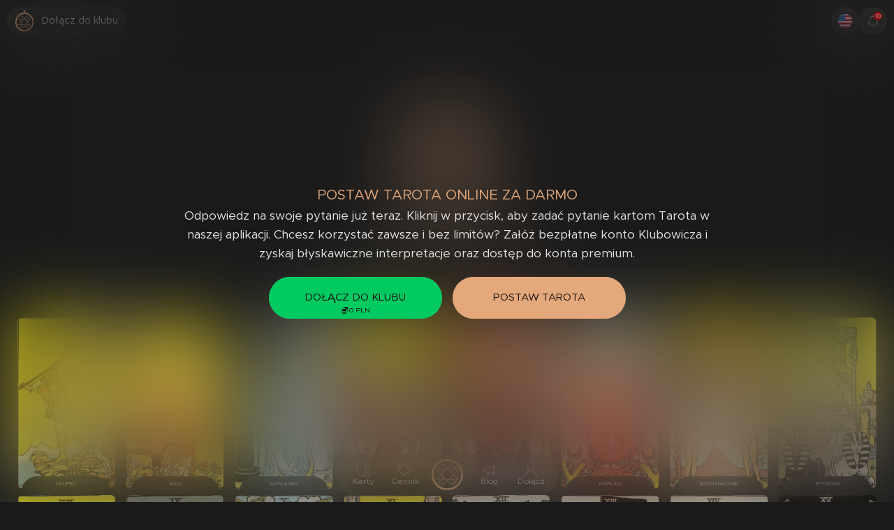

--- FILE ---
content_type: text/html; charset=UTF-8
request_url: https://tarot-online.com.pl/znaczenie-kart-tarota/wielkie-arkana/
body_size: 65366
content:
<!DOCTYPE html>
<html lang="pl">
<head>
  <link rel="preload" crossorigin="anonymous" as="font" type="font/woff2" href="https://tarot-online.com.pl/wp-content/themes/tarot-online/public/fonts/Metropolis-Light.woff2">
  <link rel="preload" crossorigin="anonymous" as="font" type="font/woff2" href="https://tarot-online.com.pl/wp-content/themes/tarot-online/public/fonts/Metropolis-Regular.woff2">
  <link rel="preload" crossorigin="anonymous" as="font" type="font/woff2" href="https://tarot-online.com.pl/wp-content/themes/tarot-online/public/fonts/Metropolis-Medium.woff2">
  <link rel="preload" as="image" href="https://tarot-online.com.pl/wp-content/themes/tarot-online/public/img/tarot-online-ring.webp" type="image/webp">
  <link rel="preload" as="image" href="https://tarot-online.com.pl/wp-content/themes/tarot-online/public/img/tarot-online-ring-pointer.webp" type="image/webp">
  <link rel="preload" as="image" href="https://tarot-online.com.pl/wp-content/themes/tarot-online/public/img/tarot-online-ring-circle.webp" type="image/webp">
	<style>
@font-face {
  font-family: 'Metropolis';
  font-style: normal;
  font-weight: 300;
  src: url("https://tarot-online.com.pl/wp-content/themes/tarot-online/public/fonts/Metropolis-Light.woff2");
  font-display: swap;
}
@font-face {
  font-family: 'Metropolis';
  font-style: normal;
  font-weight: 400;
  src: url("https://tarot-online.com.pl/wp-content/themes/tarot-online/public/fonts/Metropolis-Regular.woff2");
  font-display: swap;
}
@font-face {
  font-family: 'Metropolis';
  font-style: normal;
  font-weight: 500;
  src: url("https://tarot-online.com.pl/wp-content/themes/tarot-online/public/fonts/Metropolis-Medium.woff2");
  font-display: swap;
}
:root {
  --card-drag: 117px;
  --card-radius: 360px;
  --card-height: 102px;
  --offsetY: -15px;
  --card-ratio: 1.7;
  --card-border-radius: 0.05;
  --card-label: 0;
  --card-quality: standard;
  --card-theme: classic;
}
@media (max-width: 1000px) {
  :root {
    --card-drag: 61px;
    --card-radius: 200px;
    --card-height: 51px;
    --offsetY: -10px;
  }
}
@media (max-width: 500px) {
  :root {
    --card-drag: 31px;
    --card-radius: 100px;
    --card-height: 26px;
    --offsetY: -5px;
  }
}
html {
  -ms-overflow-style: none;
  scrollbar-width: none;
}
:root, body {
  margin: 0;
  padding: 0;
  border: initial;
}
body {
  display: flex;
  flex-direction: column;
  text-align: left;
  background-color: #1a1a1a;
  color: #e3e3e3;
  font-size: 17px;
  line-height: 1.6;
  font-weight: 400;
  text-rendering: optimizeLegibility;
  -webkit-font-smoothing: antialiased;
  -moz-osx-font-smoothing: grayscale;
  font-family: 'Metropolis';
  font-display: swap;
  max-width: 100%;
  -webkit-touch-callout: none;
  -webkit-user-select: none;
  -khtml-user-select: none;
  -moz-user-select: none;
  -ms-user-select: none;
  user-select: none;
  cursor: default;
  -ms-overflow-style: none;
  scrollbar-width: none;
  transition: .3s ease-in-out;
}
html.noscroll, html.noscroll body {
  overflow: hidden;
}
::after, ::before {
  transition: .3s ease-in-out;
}
svg {
  transition: 0s;
}
::-webkit-scrollbar {
  display: none !important;
  width: 0 !important;
  height: 0 !important;
  -webkit-appearance: none !important;
  background: transparent !important;
  opacity: 0 !important;
  overflow: hidden;
}
*, html, body, div, dl, dt, dd, ul, ol, li, pre, form, label, fieldset, input, p, blockquote, th, td, time {
  padding: 0;
  margin: 0;
  color: #e3e3e3;
  font-family: 'Metropolis';
  transition: .3s ease-in-out;
  max-width: 100%;
}
ul, ol {
  list-style-type: none;
  counter-reset: a;
}
ul li:before {
  content: '';
  background-color: #e5a87a;
  display: inline-block;
  width: 5px;
  height: 5px;
  border-radius: 5px;
  vertical-align: middle;
  margin-right: 10px;
}
ol li:before {
  content: counter(a) ". ";
  counter-increment: a;
  color: #e5a87a;
  margin-right: 5px;
}
input, button, textarea {
  font-family: 'Metropolis';
  font-weight: 300;
  background-color: transparent; 
  border: none;
  box-shadow: none;
  outline: none;
}
input[type="checkbox"] {
  display: none;
}
textarea {
  height: auto;
  resize: none;
  width: 100%;
  line-height: 1.4;
  font-size: 20px;
}
ul, ol {
  list-style-type: none;
}
a {
  text-decoration: none;
}
a:hover {
  color: #e5a87a;
}
* {
  box-sizing: border-box;
  -webkit-box-sizing: border-box;
  -moz-box-sizing: border-box;
}
img {
  max-width: 100%;
  vertical-align: top;
  height: auto;
  max-height: 100%;
}
mark {
  color: #e5a87a;
  background-color: transparent;
}
.template {
  display: flex;
  flex-direction: column;
  margin-top: 40px;
  gap: 80px;
  align-items: center;
  width: 100%;
}
.tarot-online-bar {
  position: fixed;
  bottom: 10px;
  left: 50%;
  transform: translateX(-50%);
  display: flex;
  z-index: 9;
  border-radius: 30px;
  padding: 0 17px;
  gap: 10px;
  align-items: center;
}
.tarot-online-bar-wrapper {
  display: flex;
  align-items: center;
  justify-content: space-between;
  border-radius: 30px;
  padding: 0 10px;
}
.tarot-online-bar .ring {
  border-radius: 50%;
  display: flex;
  flex-direction: column;
  align-items: center;
  justify-content: center;
  position: relative;
  flex-shrink: 0;
  width: 60px;
}
.tarot-online-bar .ring .pointer {
  width: 4px;
  height: 4px;
  position: absolute;
  top: -4px;
}
.tarot-online-bar .ring .circle {
  width: 45px;
  height: 45px;
  animation: 1s linear spin;
}
@keyframes spin {
  0% {
    transform: rotate(0);
  }
  7% {
    transform: rotate(40deg);
  }
  15% {
    transform: rotate(80deg);
  }
  24% {
    transform: rotate(120deg);
  }
  34% {
    transform: rotate(160deg);
  }
  45% {
    transform: rotate(200deg);
  }
  57% {
    transform: rotate(240deg);
  }
  70% {
    transform: rotate(280deg);
  }
  84% {
    transform: rotate(320deg);
  }
  100% {
    transform: rotate(360deg);
  }
}
@keyframes spinAjax {
  0% {
    transform: rotate(0);
  }
  100% {
    transform: rotate(360deg);
  }
}
@keyframes ajaxSpin {
  0% {
    transform: rotate(0);
  }
  100% {
    transform: rotate(360deg);
  }
}
.header-actions {
  display: flex;
  align-items: center;
  justify-content: flex-end;
  gap: 10px;
  position: fixed;
  top: 10px;
  padding-right: calc((100vw - 1300px) / 2);
  right: 10px;
  z-index: 9999997;
}
.notifications {
  position: relative;
}
.notification-single {
  display: flex;
  flex-direction: column;
  cursor: pointer;
}
.notifications-menu {
  min-width: 230px;
  width: 230px;
  max-width: 100%;
  position: absolute;
  top: 50px;
  right: 0;
  border-radius: 15px;
  padding: 10px 15px;
  max-height: 300px;
  overflow: hidden;
  transform: scale(0);
  transform-origin: top right;
}
.notifications-menu.open {
  transform: scale(1);
}
.notifications-wrapper {
  max-height: 270px;
  overflow-y: auto;
  display: flex;
  flex-direction: column;
  gap: 10px;
}
.notifications-menu p {
  font-size: 12px;
  font-weight: 500;
}
.notifications-menu span {
  font-size: 12px;
  font-weight: 300;
}
.notifications-menu p.read {
  font-weight: 300;
}
.langs, .notifications-action {
  display: flex;
  align-items: center;
  position: relative;
  justify-content: center;
}
.langs > div, .notifications-action > div {
  height: 40px;
  width: 40px;
  padding: 10px;
  border-radius: 40px;
  display: none;
  cursor: pointer;
  position: relative;
}
.notifications-counter {
  border-radius: 12px;
  width: 12px;
  height: 12px;
  background-color: #f00000;
  align-items: center;
  justify-content: center;
  opacity: 0;
  z-index: -1;
  display: flex;
  position: absolute;
  top: 7px;
  right: 7px;
}
.notifications-counter span {
  font-size: 9px;
  color: #e3e3e3;
  line-height: 1;
}
.langs > div.show, .notifications-action > div.show {
  display: block;
}
.langs div svg, .notifications-action div svg {
  height: 20px;
  width: 20px;
}
.notifications-action div svg.ring {
  animation: ring 2.8s ease-in-out 1;
  transform-origin: top center;
}
@keyframes ring {
  0%   { transform: rotate(0deg); }
  5%   { transform: rotate(20deg); }
  10%  { transform: rotate(-15deg); }
  15%  { transform: rotate(12deg); }
  20%  { transform: rotate(-10deg); }
  25%  { transform: rotate(8deg); }
  30%  { transform: rotate(-6deg); }
  35%  { transform: rotate(5deg); }
  40%  { transform: rotate(-4deg); }
  45%  { transform: rotate(3deg); }
  50%  { transform: rotate(-2deg); }
  60%,100% { transform: rotate(0deg); }
}
.notifications-action svg {
  fill: white;
}
.spread-reading {
  display: flex;
  flex-direction: column;
  width: 100%;
  border-radius: 15px;
  padding: 40px;
  text-align: center;
  align-items: center;
  justify-content: center;
  gap: 10px;
  overflow: hidden;
}
.spread-reading > div {
  display: flex;
  flex-direction: column;
  align-items: center;
  justify-content: center;  
  gap: 10px;
}
.spread-reading > div > svg {
  fill: #e5a87a;
  height: 50px;
  width: auto;
  margin-bottom: 10px;
}
.spread-reading > div > svg path {
  fill: #e5a87a;
}
.spread-reading > div > h2 {
  text-align: center;
}
.spread-reading > div:not(:first-child, .notgray) {
  opacity: 0.8;
  filter: grayscale(1);
}
.card-heading svg {
  height: 20px;
  fill: #e5a87a;
  vertical-align: middle;
  margin-right: 7px;
}
.member-meanings {
  display: flex;
  flex-direction: column;
  gap: 10px;
}
.tarot-online-bar svg {
  display: block; 
  height: 20px;
  width: auto;
}
.tarot-online-bar .element {
  display: flex;
  flex-direction: column;
  position: relative;
  justify-content: center;
  flex-shrink: 0;
  cursor: pointer;
  width: 60px;
  gap: 8px;
  height: 60px;
}
.tarot-online-bar .element:hover span {
  text-shadow: 0 0 6px rgba(255, 255, 255, 0.6), 0 0 12px rgba(255, 255, 255, 0.3);
}
.tarot-online-bar .element span {
  font-size: 12px;
  font-weight: 300;
  line-height: 1;
  text-align: center;
}
@media (max-width: 500px) {
  .tarot-online-bar .element {
    width: 55px;
  }
  .tarot-online-bar svg {
    height: 18px;
  }
  .tarot-online-bar .element span {
    font-size: 11px;
  }
}
@media (max-width: 350px) {
  .tarot-online-bar-wrapper {
    padding: 0 5px;
  }
  .tarot-online-bar .text {
    font-size: 10px;
  }
  .tarot-online-bar .element {
    width: 45px;
  }
  .tarot-online-bar .ring {
    width: 50px;
  }
  .tarot-online-bar .ring .circle {
    width: 40px;
    height: 40px;
  }
}
.app-actions > div > div:hover > span {
  text-shadow: 0 0 6px rgba(255, 255, 255, 0.6), 0 0 12px rgba(255, 255, 255, 0.3);
}
.app-actions {
  display: flex;
  position: fixed;
  left: 10px;
  top: 50%;
  z-index: 9999;
  align-items: start;
  justify-content: center;
  flex-direction: column;
  cursor: pointer;
  transform: translateY(-50%);
  border-radius: 44px;
  gap: 5px;
  animation: slideInLeft 0.6s ease-out forwards; 
}
@keyframes slideInLeft {
  from {
    transform: translate(-100%, -50%);
  }
  to {
    transform: translateY(-50%);
  }
}
.app-actions > div span {
  font-size: 12px;
  font-weight: 300;
  text-align: center;
  white-space: nowrap;
  display: block;
  padding: 0 25px;
}
.glass-effect {
  box-shadow: 0 0 40px rgba(255,255,255,0.15) inset;
  backdrop-filter: blur(10px);  
  background-color: rgba(0,0,0,0.3);
}
.glass-effect-inset {
  backdrop-filter: blur(10px);
  border: 1px solid rgba(255, 255, 255, 0.15);
  box-shadow: inset 0 0 25px rgba(255, 255, 255, 0.08), 0 0 15px rgba(255, 255, 255, 0.05);  
}
.glass-effect-alt {
  background-color: rgba(255,255,255, 0.3);
  backdrop-filter: blur(10px);
  box-shadow: inset 0 0 25px rgba(255, 255, 255, 0.08), 0 0 15px rgba(255, 255, 255, 0.05);
}
.glass-effect-dark {
  background-color: rgba(255,255,255, 0.1);
  backdrop-filter: blur(10px);
  box-shadow: inset 0 0 25px rgba(255, 255, 255, 0.08), 0 0 15px rgba(255, 255, 255, 0.05);
}
.app-actions > div > div {
  position: absolute;
  left: 100%;
  margin-left: 10px;
  overflow: hidden;  
  display: flex;
  align-items: center;
  justify-content: center;
  height: 44px;
  border-radius: 44px;
}
.app-actions > div {
  display: flex;
  align-items: center;
  justify-content: center;
  cursor: pointer;
  overflow: hidden;
}
.app-actions > div > div.disabled {
  cursor: not-allowed;
}
.app-actions > div svg {
  width: 20px;
  fill: #e3e3e3;
  height: 44px;
  width: 44px;
  padding: 12px;
}
.app-actions > div:first-child {
  border-top-left-radius: 44px;
  border-top-right-radius: 44px;
}
.app-actions > div:last-child {
  border-bottom-left-radius: 44px;
  border-bottom-right-radius: 44px;
}
.app-actions > div svg path {
  fill: #e3e3e3;
  opacity: 1;
}
.app-actions > div svg path:first-child {
  fill: transparent;
}
.app-actions > div svg path:last-child {
  fill: #e3e3e3;
}
.app-actions > div > svg.active path {
  fill: #e3e3e3;
}
.slider {
  width: 100%;
  margin: 0 auto;
  display: flex;
  flex-direction: column;
  align-items: center;
  position: relative;
}
.slider-viewport {
  width: 100%;
  padding: 40px 0 40px 0;
  overscroll-behavior: none;    
  touch-action: pan-x;
  overscroll-behavior: contain;
  overflow: hidden;
}
.slider-nav {
  display: flex;
  justify-content: center;
  align-items: center;
  gap: 20px;
  margin-bottom: 40px;
  position: relative;
  width: 100%;
}
.slider-nav div {
  height: 8px;
  width: 50px;
  border-radius: 8px;
  cursor: pointer;
  transition: 0.5s ease-in-out;
  position: absolute;
  top: 50%;
  transform: translateY(-50%) scaleX(1);
  will-change: transform, opacity;
}
.slider-nav div.nav-hide {
  transform: translateY(-50%) scaleX(0);
}
.slider-next {
  left: 50%;
  transform: translateX(-50%);
  margin-left: 20px;
  transform-origin: left;
}
.slider-prev {
  transform-origin: right;
  right: 50%;
  transform: translateX(50%);
  margin-right: 20px;
}
.slider-nav span {
  height: 8px;
  width: 8px;
  border-radius: 8px;
  background-color: #e5a87a;
}
.slider-current.disabled {
  background-color: #808080;
}
.slider-rail {
  display:flex;
  gap: 0;
  width: 100%;
  transition: transform .6s ease;
  will-change: transform;
  justify-content: center;
  transform: translateX(0);
  -webkit-user-drag: none; 
  user-drag: none; 
}
.slider-item {
  cursor: pointer;
  max-width: 100%;
  display: flex;
  flex-direction: column;
  align-items: center;
  padding: 40px 20px 40px 20px;
  border-radius: 20px;
  text-align: center;
  flex-shrink: 0;
  width: 260px;
  height: 400px;
  background-color: #1a1a1a;
  gap: 10px;
  opacity: 0.9;
  transform: scale(0.7) translate3d(0,0,0);
  transition: transform .3s ease-in-out;
}
.slider.disabled {
  filter: grayscale(1);
}
.pseudo-card {
  gap: 10px;
  margin-top: auto;
  flex-wrap: wrap;
  width: 140px;
  justify-content: center;
  align-items: center;
  height: 51px;
  width: 30px;
  border-radius: 3px;
  border: 1px solid #454545;
  flex-shrink: 0;
  font-size: 12px;
  display: flex;
  align-items: center;
  justify-content: center;
}
.spread-cards {
  position: relative;
  display: flex;
  align-items: center;
  justify-content: center;
  width: 100%;
  margin: 40px 0;
  gap: 20px;
  flex-wrap: wrap;
}
.spread-action {
  position: relative;
}
.spread-action:before {
  content: '';
  position: absolute;
  left: 50%;
  top: 50%;
  width: calc(100% + 100px);
  height: calc(100% + 100px);
  transform: translate(-50%, -50%);
  max-width: 100%;
  background: radial-gradient(circle,rgba(255,255,255,0.15) 0%, rgba(239,166,115,0.25) 30%, transparent 80%);
  filter: blur(60px);
  z-index: -1;
  border-radius: inherit;
}
.slider-item.before-active {
  transform: scale(0.7) translate3d(39px,0,0);
}
.slider-item.after-active  {
  transform: scale(0.7) translate3d(-39px,0,0);
}
.slider-item.near-before {
  transform: scale(0.7) translate3d(-12px,0,0);
}
.slider-item.near-after  {
  transform: scale(0.7) translate3d(12px,0,0);
}
.slider-active {
  cursor: default;
  opacity: 1;
  box-shadow: 0 0 10px rgba(239, 166, 115, 0.4), 0 0 20px rgba(239, 166, 115, 0.2), 0 0 30px rgba(255, 255, 255, 0.15); 
  transform: translate3d(0,0,0) scale(1);
}
.slider-item svg {
  fill: #e5a87a;
  height: 60px;
  width: auto;
  flex-shrink: 0;
  margin-bottom: 10px;
}
.slider-item svg path {
  fill: #e5a87a;  
}
.slider-item h2 {
  color: #e5a87a;  
  font-size: 12px;
  font-weight: 400;
  text-align: center;
}
.slider-item h2 strong {
  display: block;
  font-size: 18px;
  color: #e5a87a;  
  font-weight: 400;
  text-align: center;
}
.slider-item p {
  font-size: 16px;
  text-align: center;
}
.logo-img {
  border-radius: 140px;
  overflow: hidden;
}
.member-logo {
  display: flex;
  align-items: center;
  height: 40px;
  padding: 5px 10px;
  border-radius: 40px;
  flex: 0 0 auto;
  display: inline-flex;
  cursor: pointer;
}
.member-logo svg {
  fill: #e3e3e3;
  height: 20px;
  margin-left: 10px;
  transition: .5s ease-in-out;
}
.member-logo svg.open {
  transform: rotate(180deg);
}
.member-actions {
  height: 40px;
  position: fixed;
  top: 10px;
  padding-left: calc((100% - 1300px) / 2);
  left: 10px;
  z-index: 9999997;
}
.member-menu {
  position: absolute;
  top: 50px;
  z-index: 999999999;
  border-radius: 15px;
  overflow: hidden;
  transform: scale(0);
  transform-origin: top left;
  max-width: 100%;
  min-width: max-content;
}
.member-menu .section {
  display: flex;
  flex-direction: column;
  gap: 5px;
}
.member-menu .sep, .notifications-menu .sep {
  display: block;
  background-color: rgba(255,255,255, 0.3);
  backdrop-filter: blur(10px);
  height: 1px;
  border-radius: 1px;
  width: 100%;
  flex-shrink: 0;
}
.member-menu .item span.click:hover {
  cursor: pointer;
  text-shadow: 0 0 6px rgba(255, 255, 255, 0.6), 0 0 12px rgba(255, 255, 255, 0.3);
}
.member-menu.open {
  transform: scale(1);
}
.member-menu .meber-menu-wrapper {
  gap: 10px;
  display: flex;
  flex-direction: column;
  padding: 10px 15px;
}
.member-menu span {
  font-size: 12px;
  font-weight: 300;
  text-align: left;
  white-space: nowrap;
}
.member-menu .item {
  display: flex;
  gap: 7px;
  align-items: center;
  cursor: pointer;
}
.member-menu svg {
  width: 20px;
  fill: #e3e3e3;
  opacity: 1;
  flex-shrink: 0;
}
.member-menu svg path {
  opacity: 1;
}
.member-menu svg path:first-child {
  fill: transparent;
}
.member-menu svg path:last-child {
  fill: #e3e3e3;
}
.member-menu svg.active path {
  fill: #e3e3e3;
}
.member-logo img {
  object-fit: contain;
  object-position: center;
  height: 30px;
  width: 30px;
  border-radius: 30px;
}
.member-logo span {
  font-size: 14px;
  overflow: hidden;
  text-overflow: ellipsis;
  white-space: nowrap;
  display: block;
  margin-left: 10px;
}
.case {
  text-transform: none;
}
.pseudo-menu {
  color: #e5a87a;
  font-weight: 300;
  cursor: pointer;
}
.tarot-online {
  display: flex;
  align-items: center;
  flex-direction: column;
  width: 100%;
}
.tarot-online-wrapper {
  max-width: 100%;
  margin: 0 auto;
  width: 1300px;
  padding: 0 20px;
}
.tarot-home-sections {
  margin: 80px auto;
}
.tarot-online-content {
  display: flex;
  align-items: center;
  flex-direction: column;
  justify-content: center;
  padding-top: 140px;
  padding-bottom: 80px;
  flex-wrap: wrap;
  min-height: calc(100vh - 70px);
}
.tarot-online-content.app {
  justify-content: flex-start;
}
.tarot-online-ajax {
  display: flex;
  flex-direction: column;
  width: 100%;
  position: relative;
  min-height: 100%;
  flex-grow: 1;
}
.tooltip {
  max-width: 100%;
  margin: 40px 0;
}
.tooltip p {
  font-weight: 300;
  text-align: center;
  font-size: 16px;
  align-items: center;
  width: 100%;
}
.tooltip p.error {
  color: #f00000;
}
h1, h2, h3, h4, h5, h6 {
  font-size: 26px;
  line-height: 1.6;
  color: #e5a87a;
  font-weight: 500;
  text-transform: uppercase;
  font-family: 'Metropolis';
  transition: .3s ease-in-out;
  padding: 0;
  margin: 0;
}
.pseudo-heading {
  font-size: 21px;
  color: #e5a87a;
  display: flex;
  flex-direction: column;
  color: #e5a87a;
  font-weight: 500;
  margin-top: 20px;
  overflow: hidden;
  white-space: nowrap;
  text-overflow: ellipsis;
  text-transform: uppercase;
}
.pseudo-heading small {
  font-size: 14px;
  color: #e5a87a;  
}
h1.small, h2.small, h3.small, h4.small, h5.small, h6.small {
  font-size: 20px;
  font-weight: 400;
}
h1.margin, h2.margin, h3.margin, h4.margin, h5.margin, h6.margin {
  margin-top: 40px;
}
.center {
  text-align: center;
}
h2 {
  color: #e5a87a;
}
h3 {
  color: #F2B489;
}
h4 {
  color: #F5C3A1;
}
h5 {
  color: #F8D3BB;
}
h6 {
  color: #FBE5D7;
}
.logo {
  display: flex;
  flex-direction: column;
  align-items: center;
  justify-content: center;
  text-align: center;
  max-width: 100%;
  width: 900px;
  margin-left: auto;
  margin-right: auto;
}
.logo h1 {
  text-align: center;
  margin-top: 20px;
  overflow: hidden;
  white-space: nowrap;
  text-overflow: ellipsis;
}
.tarot-online-ring {
  display: flex;
  flex-direction: column;
  align-items: center;
  justify-content: center;
  height: 152px;
  width: 140px;
  gap: 2px;
}
.tarot-online-ring .pointer {
  height: 12px;
  width: 14px;
}
.tarot-online-ring .circle {
  height: 140px;
  width: 140px;
}
.tarot-online-ring.spin-ajax .circle {
  animation: 1s linear infinite spinAjax;
}
.tarot-online-ring.ajax-spin .circle {
  animation: 1s linear infinite ajaxSpin;
}
.tarot-online-content-box {
  display: flex;
  align-items: center;
  justify-content: center;
  flex-direction: column;
  width: 100%;
  margin-bottom: 80px;
  text-align: center;
}
.tarot-online-content-box.margin {
  margin-top: 40px;
}
.pseudo-input {
  position: relative;
  border-radius: 80px;
  width: 800px;
  max-width: 100%;
  display: flex;
  align-items: center;
  justify-content: center;
  gap: 20px;
  padding: 10px 10px 10px 35px;
  background-color: #1a1a1a;
  box-shadow: 0 0 10px rgba(239, 166, 115, 0.4), 0 0 20px rgba(239, 166, 115, 0.2), 0 0 30px rgba(255, 255, 255, 0.15); 
}
.pseudo-checkbox {
  height: 60px;
  border-radius: 60px;
  display: flex;
  align-items: center;
  justify-content: center;
  white-space: nowrap;
  text-transform: uppercase;
  position: relative;
  overflow: hidden;
  width: 140px;
  padding: 0 10px;
  max-width: 100%;
  cursor: pointer;
  border: 1px solid #383838;
}
.pseudo-checkbox.checkbox-disabled {
  cursor: not-allowed;
}
.pseudo-checkbox.checkbox-disabled div {
  background-color: #808080;
}
.pseudo-checkbox div {
  width: 40px;
  height: 40px;
  border-radius: 40px;
  background-color: #e5a87a;
  display: flex;
  align-items: center;
  justify-content: center;
}
.pseudo-checkbox.alt-checkbox {
  height: 40px;
  border-radius: 40px;
  width: 62px;
  justify-content: flex-start;
  transition: 1s ease-in-out;
}
.pseudo-checkbox.alt-checkbox div {
  background-color: #e5a87a;
  transform: translateX(20px) rotate(180deg);
}
.pseudo-checkbox.alt-checkbox.checkbox-active div {
  background-color: #808080;
}
.pseudo-checkbox.alt-checkbox div {
  width: 20px;
  height: 20px;
  border-radius: 20px;
}
.pseudo-checkbox div svg {
  height: 18px;
}
.buttons {
  display: grid;
  grid-auto-columns: 1fr;
  grid-auto-flow: column;
  gap: 15px;
  justify-content: center;
  align-items: flex-start;
  margin-top: 80px;
}
.buttons.center {
  align-self: center;
}
.buttons.nomargin {
  margin-top: 0;
}
.buttons.smargin {
  margin-top: 20px;
}
.button {
  line-height: 1;
  display: flex;
  align-items: center;
  justify-content: center;
  cursor: pointer;
  white-space: nowrap;
  position: relative;
  min-width: 248px;
  max-width: 100%;
  flex-direction: column;
  gap: 6px;
}
.button small {
  font-size: 10px;
  display: flex;
  align-items: center;
  justify-content: center;
  gap: 3px;
  position: absolute;
  bottom: 6px;
  color: #111111;
  z-index: 3;
  cursor: pointer;
  line-height: 1;
}
.button small:before {
  height: 12px;
  width: 12px;
  content: '';
  display: block;
  background-image: url('data:image/svg+xml,<svg fill="%23111111" xmlns="http://www.w3.org/2000/svg" viewBox="0 0 640 640"><path d="M192 160L192 144C192 99.8 278 64 384 64C490 64 576 99.8 576 144L576 160C576 190.6 534.7 217.2 474 230.7C471.6 227.9 469.1 225.2 466.6 222.7C451.1 207.4 431.1 195.8 410.2 187.2C368.3 169.7 313.7 160.1 256 160.1C234.1 160.1 212.7 161.5 192.2 164.2C192 162.9 192 161.5 192 160.1zM496 417L496 370.8C511.1 366.9 525.3 362.3 538.2 356.9C551.4 351.4 564.3 344.7 576 336.6L576 352C576 378.8 544.5 402.5 496 417zM496 321L496 288C496 283.5 495.6 279.2 495 275C510.5 271.1 525 266.4 538.2 260.8C551.4 255.2 564.3 248.6 576 240.5L576 255.9C576 282.7 544.5 306.4 496 320.9zM64 304L64 288C64 243.8 150 208 256 208C362 208 448 243.8 448 288L448 304C448 348.2 362 384 256 384C150 384 64 348.2 64 304zM448 400C448 444.2 362 480 256 480C150 480 64 444.2 64 400L64 384.6C75.6 392.7 88.5 399.3 101.8 404.9C143.7 422.4 198.3 432 256 432C313.7 432 368.3 422.3 410.2 404.9C423.4 399.4 436.3 392.7 448 384.6L448 400zM448 480.6L448 496C448 540.2 362 576 256 576C150 576 64 540.2 64 496L64 480.6C75.6 488.7 88.5 495.3 101.8 500.9C143.7 518.4 198.3 528 256 528C313.7 528 368.3 518.3 410.2 500.9C423.4 495.4 436.3 488.7 448 480.6z"/></svg>');
}
.buttons .button {
  justify-self: stretch;
}
.button.button-small {
  min-width: 180px;
  flex-grow: 0;
}
.button div {
  display: flex;
  align-items: center;
  justify-content: center;
  background: var(--background-progress, linear-gradient(to right, #808080 0%, #808080 100%));
  text-align: center;
  padding: 0 25px;
  width: 100%;
  border-radius: 60px;
  position: relative;
  overflow: hidden;
  height: 60px;
}
.button span {
  color: #111111;
  position: relative;
  z-index: 3;
  cursor: pointer;
  font-size: 15px;
  line-height: 1;
  text-transform: uppercase;
}
.button div:before {
  content: '';
  display: block;
  position: absolute;
  transform: translateX(0);
  top: 0;
  height: 100%;
  z-index: 2;
  background: #e5a87a;
  width: 100%;
}
.button-green div:before {
  background: #00ca60;
}
.button.button-disabled div:before {
  transform: translateX(-100%);
}
.button div:after {
  content: '';
  position: absolute;
  top: 0;
  transform: translateX(-100%);
  width: 100%;
  height: 100%;
  background: linear-gradient(to right, transparent, rgba(255, 255, 255, 0.8), transparent);
  opacity: 0;
  z-index: 3;
}
.button:not(.button-disabled, .button-animated):hover div:after {
  animation: lightAnimation 1s linear forwards;
}
.button-animated div::after {
  animation: lightAnimation 2s linear infinite;
}
.button-premium div:before {
  background-color: #111;
}
.button-premium span, .button-premium small {
  color: #e5a87a;
}
.button-premium small:before {
  background-image: url('data:image/svg+xml,<svg fill="%23e5a87a" xmlns="http://www.w3.org/2000/svg" viewBox="0 0 640 640"><path d="M192 160L192 144C192 99.8 278 64 384 64C490 64 576 99.8 576 144L576 160C576 190.6 534.7 217.2 474 230.7C471.6 227.9 469.1 225.2 466.6 222.7C451.1 207.4 431.1 195.8 410.2 187.2C368.3 169.7 313.7 160.1 256 160.1C234.1 160.1 212.7 161.5 192.2 164.2C192 162.9 192 161.5 192 160.1zM496 417L496 370.8C511.1 366.9 525.3 362.3 538.2 356.9C551.4 351.4 564.3 344.7 576 336.6L576 352C576 378.8 544.5 402.5 496 417zM496 321L496 288C496 283.5 495.6 279.2 495 275C510.5 271.1 525 266.4 538.2 260.8C551.4 255.2 564.3 248.6 576 240.5L576 255.9C576 282.7 544.5 306.4 496 320.9zM64 304L64 288C64 243.8 150 208 256 208C362 208 448 243.8 448 288L448 304C448 348.2 362 384 256 384C150 384 64 348.2 64 304zM448 400C448 444.2 362 480 256 480C150 480 64 444.2 64 400L64 384.6C75.6 392.7 88.5 399.3 101.8 404.9C143.7 422.4 198.3 432 256 432C313.7 432 368.3 422.3 410.2 404.9C423.4 399.4 436.3 392.7 448 384.6L448 400zM448 480.6L448 496C448 540.2 362 576 256 576C150 576 64 540.2 64 496L64 480.6C75.6 488.7 88.5 495.3 101.8 500.9C143.7 518.4 198.3 528 256 528C313.7 528 368.3 518.3 410.2 500.9C423.4 495.4 436.3 488.7 448 480.6z"/></svg>');
}
.button-transparent div {
  background: rgba(0,0,0,0.3);
}
.button-transparent div:before {
  transform: translateX(-100%);
}
.button-transparent span, .button-transparent small {
  color: #e3e3e3;
}
.button-transparent small:before {
  background-image: url('data:image/svg+xml,<svg fill="%23e3e3e3" xmlns="http://www.w3.org/2000/svg" viewBox="0 0 640 640"><path d="M192 160L192 144C192 99.8 278 64 384 64C490 64 576 99.8 576 144L576 160C576 190.6 534.7 217.2 474 230.7C471.6 227.9 469.1 225.2 466.6 222.7C451.1 207.4 431.1 195.8 410.2 187.2C368.3 169.7 313.7 160.1 256 160.1C234.1 160.1 212.7 161.5 192.2 164.2C192 162.9 192 161.5 192 160.1zM496 417L496 370.8C511.1 366.9 525.3 362.3 538.2 356.9C551.4 351.4 564.3 344.7 576 336.6L576 352C576 378.8 544.5 402.5 496 417zM496 321L496 288C496 283.5 495.6 279.2 495 275C510.5 271.1 525 266.4 538.2 260.8C551.4 255.2 564.3 248.6 576 240.5L576 255.9C576 282.7 544.5 306.4 496 320.9zM64 304L64 288C64 243.8 150 208 256 208C362 208 448 243.8 448 288L448 304C448 348.2 362 384 256 384C150 384 64 348.2 64 304zM448 400C448 444.2 362 480 256 480C150 480 64 444.2 64 400L64 384.6C75.6 392.7 88.5 399.3 101.8 404.9C143.7 422.4 198.3 432 256 432C313.7 432 368.3 422.3 410.2 404.9C423.4 399.4 436.3 392.7 448 384.6L448 400zM448 480.6L448 496C448 540.2 362 576 256 576C150 576 64 540.2 64 496L64 480.6C75.6 488.7 88.5 495.3 101.8 500.9C143.7 518.4 198.3 528 256 528C313.7 528 368.3 518.3 410.2 500.9C423.4 495.4 436.3 488.7 448 480.6z"/></svg>');
}
.button-disabled {
  --button-progress: 0%;
}
.button-disabled small {
  color: #808080;
  cursor: not-allowed;
}
.button-disabled small svg, .button-disabled small svg path {
  fill: #808080;
}
.button-disabled, .button-disabled span, .button-disabled div:before {
  cursor: not-allowed;
}
.button-disabled span, .button-disabled small {
  color: #111111;
}
.button-disabled small:before {
  background-image: url('data:image/svg+xml,<svg fill="%23111111" xmlns="http://www.w3.org/2000/svg" viewBox="0 0 640 640"><path d="M192 160L192 144C192 99.8 278 64 384 64C490 64 576 99.8 576 144L576 160C576 190.6 534.7 217.2 474 230.7C471.6 227.9 469.1 225.2 466.6 222.7C451.1 207.4 431.1 195.8 410.2 187.2C368.3 169.7 313.7 160.1 256 160.1C234.1 160.1 212.7 161.5 192.2 164.2C192 162.9 192 161.5 192 160.1zM496 417L496 370.8C511.1 366.9 525.3 362.3 538.2 356.9C551.4 351.4 564.3 344.7 576 336.6L576 352C576 378.8 544.5 402.5 496 417zM496 321L496 288C496 283.5 495.6 279.2 495 275C510.5 271.1 525 266.4 538.2 260.8C551.4 255.2 564.3 248.6 576 240.5L576 255.9C576 282.7 544.5 306.4 496 320.9zM64 304L64 288C64 243.8 150 208 256 208C362 208 448 243.8 448 288L448 304C448 348.2 362 384 256 384C150 384 64 348.2 64 304zM448 400C448 444.2 362 480 256 480C150 480 64 444.2 64 400L64 384.6C75.6 392.7 88.5 399.3 101.8 404.9C143.7 422.4 198.3 432 256 432C313.7 432 368.3 422.3 410.2 404.9C423.4 399.4 436.3 392.7 448 384.6L448 400zM448 480.6L448 496C448 540.2 362 576 256 576C150 576 64 540.2 64 496L64 480.6C75.6 488.7 88.5 495.3 101.8 500.9C143.7 518.4 198.3 528 256 528C313.7 528 368.3 518.3 410.2 500.9C423.4 495.4 436.3 488.7 448 480.6z"/></svg>');
}
.button-progress div:before {
  transform: translateX(calc(-100% + var(--button-progress)));
}
.button-more {
  display: flex;
  gap: 15px;
  align-items: center;
  flex-shrink: 0;
}
.button-more a {
  text-transform: uppercase;
  font-weight: 300;
  font-size: 16px;
}
.button-more span {
  font-weight: 300;
}
input {
  border: none;
  background-color: transparent;
  outline: none;
  box-shadow: none;
  line-height: 1;
}
input[disabled] {
  cursor: not-allowed;
}
.pseudo-input input {
  width: 100%;
  font-size: 20px;
  z-index: 4;
  position: relative;
  height: 100%;
}
.input {
  position: relative;
  background: rgba(0,0,0,0.3);
  padding: 16px 24px;
  border-radius: 48px;
  font-size: 16px;
  line-height: 1;
  width: 100%;
}
.pseudo-input input::placeholder {
  color: #a6a6a6;
  font-size: 20px;
}
::placeholder {
  color: #a6a6a6;
  font-size: 17px;
  line-height: 1;
  transition: .3s ease-in-out;
}
textarea::placeholder {
  line-height: 1.4;
  font-size: 20px;
}
.tarot-online-sticky-box {
  gap: 50px;
  width: 100%;
  flex-wrap: wrap;
  justify-content: center;
  flex-direction: row;
  align-items: unset;
  display: flex;
}
.card.card-sticky {
  position: sticky;
  top: 30px;
}
.card-section {
  display: flex;
  flex-direction: column;
  text-align: left;
}
@media (max-width: 1230px) {
  .card.card-sticky {
    position: static;
    top: unset;
  }
}
@media (max-width: 500px) {
  .card-section {
    gap: 10px;
  }
}
.card-sections {
  display: flex;
  flex-direction: column;
  gap: 30px;
  position: relative;
  flex: 1;
}
.card-sections.sgap {
  gap: 10px
}
@media (max-width: 1000px) {
  .card-sections {
    flex: auto;
    width: 100%;
  }
}
.card {
  --card-padding: calc(var(--card-width) * 0.03);
  position: relative;
  cursor: pointer;
  transition: .5s ease-in-out;
  transform-style: preserve-3d;
  flex-shrink: 0;
  display: block;
  opacity: 1;
  width: var(--card-width);
  height: calc(var(--card-width) * var(--card-ratio));
  border-radius: calc(var(--card-width) * var(--card-border-radius));
}
.card-circle {
  opacity: 0;
  transform: rotate(var(--angle)) translate(var(--card-radius)) rotate(90deg) translateY(var(--offsetY));
  will-change: transform, opacity;
  transform-origin: center center;
  grid-area: 1 / 1;
  transition: opacity 0.6s ease-out, transform 0.6s ease-in-out;
}
.card-circle .card-front, .card-circle .card-back {
  border: 1px solid #262626;    
}
.card-circle.card-selected {
  transform: rotate(var(--angle)) translate(var(--card-radius)) rotate(90deg) translateY(var(--card-drag));
}
.circle-inner {
  position: absolute;
  top: var(--card-height);
  left: var(--card-height);
  right: var(--card-height);
  bottom: var(--card-height);
  border-radius: 50%;
  box-shadow: inset 0 0 10px rgba(239, 166, 115, 0.4), inset 0 0 20px rgba(239, 166, 115, 0.2), inset 0 0 30px rgba(255, 255, 255, 0.15);
  opacity: 0;
  z-index: -1;
  will-change: opacity;
}
.circle-wrapper {
  position: relative;
  max-width: 100%;
  place-items: center;
  margin: 0 auto;
  display: grid;
  width: calc(2 * var(--card-radius) + var(--card-height));
  height: calc(2 * var(--card-radius) + var(--card-height));
}
.card > div {
  position: absolute;
  top: 0;
  left: 0;
  width: 100%;
  height: 100%;
  overflow: hidden;
  backface-visibility: hidden;
  transition: .5s ease-in-out;
  display: flex;
  align-items: center;
  justify-content: center;
  background-color: #171717;
  border-radius: calc(var(--card-width) * var(--card-border-radius));
  padding: var(--card-padding);
}
.card canvas {
  border-radius: calc(var(--card-width) * var(--card-border-radius));
  width: 100%;
  height: 100%;
}
.card-animated > div:before {
  content: '';
  position: absolute;
  transform: translateX(-100%);
  top: 0;
  width: 100%;
  height: 100%;
  background: linear-gradient(to right, transparent, rgba(255, 255, 255, 0.8), transparent);
  opacity: 0;
  animation: lightAnimation 1s linear forwards;
}
.card .selected-number {
  text-align: center;
  color: #e5a87a;
  line-height: 1;
  font-size: calc(var(--card-width) * 0.2);
  font-weight: 300;
  position: absolute;
  top: 50%;
  left: 50%;
  transform: translate(-50%, -50%);
  opacity: 0;
  transition: .5s ease-in-out;
}
.card .current-number {
  text-align: center;
  color: #e5a87a;
  line-height: 1;
  font-size: calc(var(--card-width) * 0.2);
  font-weight: 300;
  position: absolute;
  top: 50%;
  left: 50%;
  transform: translate(-50%, -50%) rotateY(180deg);
  transition: .5s ease-in-out;
}
.card-selected .svg-circle .background-circle {
  stroke: #e5a87a;
}
.card.disabled .selected-number, .card.disabled .svg-circle {
  filter: grayscale(1);  
}
.card-name, .card-position {
  position: absolute;
  background-color: #171717;
  line-height: 1;
  font-weight: 300;
  width: 85%;
  text-align: center;
  transition: 1s linear;
  color: #e3e3e3;
  font-size: calc(var(--card-width) * 0.05);
  padding: calc(var(--card-width) * 0.05);
  will-change: transform;
}
.card-name {
  border-top-left-radius: calc(var(--card-width) * 0.20);
  border-top-right-radius: calc(var(--card-width) * 0.20);  
  bottom: var(--card-label);
}
.card-position {
  border-bottom-left-radius: calc(var(--card-width) * 0.20);
  border-bottom-right-radius: calc(var(--card-width) * 0.20);  
  top: var(--card-label);
}
.card.disabled, .card-rotated, .card-noclick {
  cursor: default;
}
.card-rotated.click {
  cursor: pointer;
}
.card-rotated .card-front {
  transform: rotateY(180deg);
}
.card-rotated .card-back {
  transform: rotateY(0deg);
}
.card-back {
  transform: rotateY(180deg);
}
.card.card-lighted > div {
  box-shadow: 0 0 10px rgba(239, 166, 115, 0.4), 0 0 20px rgba(239, 166, 115, 0.2), 0 0 30px rgba(255, 255, 255, 0.15);
}
.card-extra-extra-small { --card-width: 15px; }
.card-extra-small { --card-width: 30px; }
.card-small       { --card-width: 60px; }
.card-regular     { --card-width: 90px; }
.card-medium      { --card-width: 120px; }
.card-large       { --card-width: 150px; }
.card-extra-large { --card-width: 180px; }
.card-extra-extra-large { --card-width: 210px; }
@media (max-width: 1000px) {
  .card-small       { --card-width: 30px; }
  .card-regular     { --card-width: 60px; }
  .card-medium      { --card-width: 90px; }
  .card-large       { --card-width: 120px; }
  .card-extra-large { --card-width: 150px; }
  .card-extra-extra-large { --card-width: 180px; }
}
@media (max-width: 500px) {
  .card-small       { --card-width: 15px; }
  .card-regular     { --card-width: 30px; }
  .card-medium      { --card-width: 60px; }
  .card-large       { --card-width: 90px; }
  .card-extra-large { --card-width: 120px; }
  .card-extra-extra-large { --card-width: 150px; }
}
.tarot-online-breadcrumbs {
  margin-top: 20px;
  text-align: center;
  margin-bottom: 20px;
  line-height: 1;
}
.superpack-breadcrumbs {
  display: inline-flex !important;
  align-items: center;
  justify-content: center;
  flex-wrap: wrap;
  gap: 10px;
}
.superpack-breadcrumbs div {
  white-space: nowrap;
  line-height: 1;
}
.superpack-breadcrumbs div:hover span {
  color: #e5a87a;
}
.superpack-breadcrumbs span {
  font-size: 14px;
  color: #808080;
  line-height: 1;
}
.superpack-breadcrumbs .superpack-breadcrumbs-title {
  line-height: 1;
  display: flex;
}
.superpack-breadcrumbs-separator {
  line-height: 1;
}
.superpack-breadcrumbs div:last-of-type span {
  color: #e5a87a;
}
.member img {
  border-radius: 80px;
  height: 80px;
  width: 80px;
}
.modal-row {
  display: flex;
  flex-direction: column;
  align-items: center;
  padding: 20px;
  border-radius: 35px;
  background: rgba(255, 255, 255, 0.03);
  width: 100%;
  position: relative;
  flex-shrink: 0;
  overflow: hidden;
  gap: 15px;
}
.modal-row.disabled p, .modal-row.disabled span, .modal-row.disabled div:not(.badge) {
  filter: grayscale(1);
}
.row-head {
  display: flex;
  align-items: center;
  justify-content: center;
  gap: 5px;
  flex-direction: column;
}
.row-head b {
  font-weight: 400;
  font-size: 40px;
  line-height: 1;
}
.row-head p {
  text-align: center;
}
.row-head span {
  font-size: 16px;
  text-align: center;
  font-weight: 300;
}
.modal-header, .modal-footer {
  width: 100%;  
  display: flex;
  align-items: center;
  justify-content: center;
}
.select-option {
  background: rgba(0,0,0,0.3);
  height: 48px;
  border-radius: 48px;
  display: flex;
  align-items: center;
  justify-content: center;
  width: 100%;
}
.select-option span {
  padding: 16px 24px;
  display: block;
  line-height: 1;
  cursor: pointer;
  border-radius: 48px;
  font-size: 16px;
  flex: 1;
  text-align: center;
  white-space: nowrap;
}
.select-option span.active {
  background-color: #e5a87a;
  color: #111;
}
.select-option span.disabled {
  cursor: not-allowed;
}
.tarot-online-logo {
  height: auto;
  width: 320px;
  max-width: 100%;
}
/** CONTACT **/
.tarot-online-contact {
  max-width: 100%;
  width: 700px;
}
/** CONTACT **/
/** PRICING **/
.section-heading {
  display: flex;
  align-items: center;
  width: 100%;
  gap: 20px;
  justify-content: center;
}
.section-heading.margin {
  margin-bottom: 40px;
}
@media (max-width: 800px) {
  .select-option {
    flex-direction: column;
    height: auto;
    border-radius: 24px;
  }
  .select-option span {
    width: 100%;
  }
}
@media (max-width: 600px) {
  .section-heading {
    flex-wrap: wrap;
  }
} 
.section-heading h2 {
  flex-shrink: 0;
}
.section-heading .section-separator {
  background-color: #383838;
  height: 1px;
  width: 100%;
  display: block;
}
.package-head {
  display: flex;
  flex-direction: column;
  background-color: rgba(239, 167, 115, 0.4);
  padding: 7px;
  border-radius: 54px;
  align-items: center;
  justify-content: center;
  margin-top: 15px;
}
.pricing-premium {
  display: flex;
  justify-content: center;
  flex-wrap: wrap;
  gap: 40px;
}
.pricing-premium div {
  padding: 30px;
  border-radius: 20px;
  background-color: #111;
  display: flex;
  flex-direction: column;
  align-items: flex-start;
  width: 393px;
  max-width: 100%;
}
.pricing-premium div svg {
  height: 40px;
  width: auto;
  fill: #e5a87a;
  margin-bottom: 15px;
  opacity: 0.8;
  filter: drop-shadow(0 0 8px rgba(255, 255, 255, 0.45)) drop-shadow(0 0 16px rgba(255, 255, 255, 0.35));
}
.pricing-premium div svg path {
  fill: #e5a87a;  
}
.pricing-premium div h3 {
  font-size: 16px;
  font-weight: 400;
  text-transform: none;
  margin-bottom: 10px;
}
.pricing-premium div p {
  font-size: 15px;
}
.package-head.tier-1 {
  background-color: rgba(215, 191, 165, 0.5);
}
.package-head.tier-2 {
  background-color: rgba(159, 196, 154, 0.5);
}
.package-head.tier-3 {
  background-color: rgba(217, 167, 123, 0.5);
}
.package-head.tier-4 {
  background-color: rgba(191, 166, 217, 0.5);
}
.package-head h3 {
  font-size: 14px;
  line-height: 1;
  color: black;
  background-color: rgba(239, 167, 115, 0.9);
  padding: 0 25px;
  height: 38px;
  border-radius: 38px;
  display: flex;
  align-items: center;
  justify-content: center;
  text-transform: uppercase;
  font-weight: 300;
}
.package-head.tier-1 h3 {
  background-color: rgba(215, 191, 165, 1);
}
.package-head.tier-2 h3 {
  background-color: rgba(159, 196, 154, 1);
}
.package-head.tier-3 h3 {
  background-color: rgba(217, 167, 123, 1);
}
.package-head.tier-4 h3 {
  background-color: rgba(191, 166, 217, 1);
}
.package-benefits {
  display: flex;
  flex-direction: column;
  margin: 20px;
  gap: 8px;
}
.package-benefits span {
  font-size: 13px;
  white-space: nowrap;
  font-weight: 300;
  line-height: 1;
  display: flex;
  gap: 5px;
  align-items: center;
  height: 18px;
}
.package-benefits span:before {
  content: '';
  display: block;
  height: 18px;
  width: 18px;
  background-image: url('data:image/svg+xml,<svg fill="%2300CA60" xmlns="http://www.w3.org/2000/svg" viewBox="0 0 640 640"><path  d="M320 64C356.8 64 388.8 84.7 404.9 115.1C437.8 105 475 113 501 139C527 165 535 202.3 524.9 235.1C555.3 251.2 576 283.2 576 320C576 356.8 555.3 388.8 524.9 404.9C535 437.8 527 475 501 501C475 527 437.7 535 404.9 524.9C388.8 555.3 356.8 576 320 576C283.2 576 251.2 555.3 235.1 524.9C202.2 535 165 527 139 501C113 475 105 437.7 115.1 404.9C84.7 388.8 64 356.8 64 320C64 283.2 84.7 251.2 115.1 235.1C105 202.2 113 165 139 139C165 113 202.3 105 235.1 115.1C251.2 84.7 283.2 64 320 64zM404.4 260.7C411.4 249.5 408 234.7 396.8 227.6C385.6 220.5 370.8 224 363.7 235.2L302.3 333.5L275.3 297.5C267.3 286.9 252.3 284.7 241.7 292.7C231.1 300.7 228.9 315.7 236.9 326.3L284.9 390.3C289.6 396.6 297.2 400.2 305.1 399.9C313 399.6 320.2 395.4 324.4 388.6L404.4 260.6z"/></svg>');
}
.package-benefits span.credits:before {
  background-image: url('data:image/svg+xml,<svg fill="%23e5a87a" xmlns="http://www.w3.org/2000/svg" viewBox="0 0 640 640"><path  d="M320 64C356.8 64 388.8 84.7 404.9 115.1C437.8 105 475 113 501 139C527 165 535 202.3 524.9 235.1C555.3 251.2 576 283.2 576 320C576 356.8 555.3 388.8 524.9 404.9C535 437.8 527 475 501 501C475 527 437.7 535 404.9 524.9C388.8 555.3 356.8 576 320 576C283.2 576 251.2 555.3 235.1 524.9C202.2 535 165 527 139 501C113 475 105 437.7 115.1 404.9C84.7 388.8 64 356.8 64 320C64 283.2 84.7 251.2 115.1 235.1C105 202.2 113 165 139 139C165 113 202.3 105 235.1 115.1C251.2 84.7 283.2 64 320 64zM404.4 260.7C411.4 249.5 408 234.7 396.8 227.6C385.6 220.5 370.8 224 363.7 235.2L302.3 333.5L275.3 297.5C267.3 286.9 252.3 284.7 241.7 292.7C231.1 300.7 228.9 315.7 236.9 326.3L284.9 390.3C289.6 396.6 297.2 400.2 305.1 399.9C313 399.6 320.2 395.4 324.4 388.6L404.4 260.6z"/></svg>');
}
.payment-packages {
  display: flex;
  justify-content: center;
  gap: 40px;
  width: 100%;
}
.payment-package {
  text-align: center;
  display: flex;
  flex-direction: column;
  flex-shrink: 0;
  align-items: center;
  justify-content: flex-start;
  width: 275px;
}
.select-package {
  border: 1px solid #383838;
  padding: 0 25px;
  line-height: 1;
  height: 44px;
  border-radius: 44px;
  display: flex;
  align-items: center;
  justify-content: center;
  font-size: 14px;
  text-transform: uppercase;
  margin-top: auto;
}
.package-price {
  font-weight: 500;
  font-size: 18px;
  line-height: 1;
}
.package-box {
  padding: 30px 10px;
  background-color: #111;
  border-radius: 20px;
  text-align: center;
  display: flex;
  flex-direction: column;
  align-items: center;
  height: 100%;
  position: relative;
  cursor: pointer;
  align-self: stretch;
}
.highlight {
  background-color: #e5a87a;
  width: 160px;
  border-top-left-radius: 10px;
  border-top-right-radius: 10px;
  cursor: default;
  height: 31px;
  cursor: pointer;
}
.nohighlight {
  background-color: transparent;
}
.nohighlight span {
  display: none;
}
.highlight span {
  color: #111111;
  font-size: 13px;
  line-height: 1;
  text-transform: uppercase;
}
@media (max-width: 800px) {
  .tooltip {
    margin: 20px 0;
  }
  .buttons {
    grid-auto-flow: row;
    margin-top: 40px;
  }
  .buttons .button:first-child {
    order: 2;
  }
  .buttons .button:last-child {
    order: 1;
  }
  .package-box {
    padding: 30px 10px;
  }
  .spread-cards {
    margin-top: 20px 0;
  }
  .spread-reading {
    padding: 20px;
  }
}
/** PRICING **/
/** TAROT CARDS **/
.tarot-cards-heading {
  display: flex;
  align-items: center;
  margin-bottom: 20px;
}
.tarot-cards-heading h2 {
  color: #e5a87a;
  font-size: 24px;
  flex-shrink: 0;
}
.tarot-cards-section {
  display: flex;
  flex-direction: column;
  gap: 40px;
}
.card-grid {
  display: flex;
  gap: 20px;
  flex-wrap: wrap;
  justify-content: space-between;
}
@media (max-width: 360px) {
  .card-grid {
    justify-content: center;
  }
  .section-heading {
    justify-content: center;
  }
}
/** TAROT CARDS **/
/** PRIVACY POLICY **/
.document-content {
  display: flex;
  flex: 1;
}
.superpack-toc a span {
  font-size: 16px;
  color: #808080;
  font-weight: 300;
}
.superpack-toc a span:hover, .superpack-toc .toc-active a span {
  color: #e5a87a;
}
.superpack-toc ul {
  display: flex;
  flex-direction: column;
  gap: 5px;
}
.superpack-toc li:before {
  display: none;
}
.document-content b {
  color: #e5a87a;
  font-weight: 400;
}
.document-sections p, .document-sections ul {
  margin-left: 50px;
}
.document-toc {
  width: 370px;
  flex-shrink: 0;
}
.toc-sticky {
  border: 1px solid #383838;
  position: sticky;
  top: 30px;
  padding: 20px 30px;
  border-radius: 10px;
}
.document-content h2 {
  font-weight: 400;
  font-size: 20px;
  text-transform: uppercase;
  color: #e5a87a;
  position: relative;
  margin-left: 46px;
}
.document-sections {
  display: flex;
  gap: 10px;
  flex-direction: column;
}
/** PRIVACY POLICY **/
.default-slider {
  width: 100%;
  display: flex;
  gap: 30px;
  overflow: hidden;
  cursor: grab;
}
/** AJAX BREADCRUMBS **/
.pseduo-breadcrumbs {
  display: inline-flex;
  flex-wrap: wrap;
  align-items: center;
  justify-content: center;
  gap: 10px;
  margin-top: 20px;
  margin-bottom: 20px;
  text-align: center;
}
.pseudo-breadcrumb {
  font-size: 14px;
  color: #808080;
  line-height: 1;
}
.pseudo-breadcrumb-separator {
  display: flex;
  gap: 5px;
  align-items: center;
  justify-content: center;
}
.pseudo-breadcrumb-separator span {
  width: 5px;
  height: 5px;
  background: #808080;
  border-radius: 50%;
}
.breadcrumb-active {
  color: #F7D7B1;
}
.pseudo-breadcrumb-separator.separator-active span {
  background: #F7D7B1;
}
@media (max-width: 600px) {
  .pseudo-breadcrumb-separator span:nth-child(1) {
    display: none;
  }
  .pseudo-input input::placeholder {
    font-size: 16px;
  }
  textarea::placeholder {
    font-size: 15px;
  }
  textarea {
    font-size: 15px;
  }
  ::placeholder {
    font-size: 16px;
  }
}
@media (max-width: 500px) {
  .pseudo-breadcrumb-separator span:nth-child(3) {
    display: none;
  }
}
/** AJAX BREADCRUMBS **/
.rotate-device {
  position: fixed;
  opacity: 0;
  z-index: -1;
  width: 100%;
  height: 100%;
  overflow: hidden;
  top: 0;
  background: rgba(0, 0, 0, 0.3);
  backdrop-filter: blur(10px);
  -ms-overflow-style: none;
  scrollbar-width: none;
  -ms-overflow-style: none;
  padding: 20px;
  display: flex;
  justify-content: center;
  align-items: center;
  flex-direction: column;
}
.rotate-device.show {
  opacity: 1;
  z-index: 9999999;
}
.phone {
  height: 100px;
  width: 50px;
  border: 3px solid white;
  border-radius: 10px;
  transform: rotate(0deg);
  position: relative;
}
.phone span {
  position: absolute;
  top: 4px;
  left: 50%;
  transform: translateX(-50%);
  width: 14px;
  height: 2px;
  background: white;
  border-radius: 2px;
}
.phone.rotate {
  animation: rotate 1s ease-in-out forwards alternate;  
}
.rotate-device p {
  margin-top: 10px;
}
@keyframes rotate {
  0% {
		transform: rotate(0deg)
	}
	100% {
		transform: rotate(90deg)
	}
}
/** SINGLE POST **/
.post-content ul, .post-content ol {
  width: 100%;
}
.post-content {
  display: flex;
  gap: 15px;
  flex-direction: column;
}
.post-toc {
  text-align: center;
  width: 100%;
  border-top: 1px solid #383838;
  position: relative;
  border-color: #383838;
  transition: border-color 0s, .3s ease-in-out;
  margin: 10px 0;
}
.post-toc.toc-active {
  border: 1px solid #383838;
  border-color: #383838;
  border-radius: 10px;    
  padding: 20px;
}
.post-toc-heading {
  display: block;
  cursor: pointer;
  position: absolute;
  top: -9px;
  left: 50%;
  transform: translateX(-50%);
  background-color: #1a1a1a;
  line-height: 1;
  padding: 0 20px;
}
.post-toc-heading span {
  text-transform: uppercase;
  color: #e5a87a;
  font-weight: 300;
  flex-shrink: 0;
  font-size: 17px;
}
.post-toc .superpack-toc {
  overflow: hidden;
}
.post-toc .superpack-toc ul {
  align-items: center;
}
.post-toc .superpack-toc ul li {
  text-align: center;
}
.single-post .img {
  height: 450px;
  width: 100%;
  border-radius: 15px;
  overflow: hidden;
}
.post-wrapper {
  background-color: #1a1a1a;
  width: 940px;
  margin-top: -150px;
  padding: 30px 60px 0 60px;
  border-radius: 15px;
  display: flex;
  flex-direction: column;
  gap: 20px;
  align-items: center;
}
.post-content blockquote {
  text-align: center;
  flex-direction: column;
  display: flex;
  align-items: center;
  justify-content: center;
  gap: 20px;
  background: #171717;
  padding: 20px;
  border-radius: 10px;
}
.post-content blockquote p {
  color: #e5a87a;
  text-align: center;
  font-weight: 300;
  font-size: 18px;
}
.post-meta {
  display: flex;
  gap: 5px;
  align-items: center;
  justify-content: center;
  flex-wrap: wrap;
}
.post-meta span {
  color: #808080;
  font-weight: 300;
  font-size: 16px;
}
.post-content b, .post-content strong {
  font-weight: 400;
}
.post-content a {
  color: #e5a87a;
}
.post-content h2, .post-content h3, .post-content h4, .post-content h5, .post-content h6 {
  font-weight: 300;
  text-align: center;
  font-size: 20px;
}
.single-post p, .single-post ol, .single-post ul {
  width: 100%;
  font-weight: 300;
}
.single-post .img img {
  height: 100%;
  width: 100%;
  object-fit: cover;
  object-position: center;
}
.post-comment {
  width: 100%;
  display: flex;
  flex-direction: column;
}
.post-comment h2 {
  font-weight: 300;
  font-size: 20px;
}
.single-post .post-content img {
  object-fit: contain;
  display: flex;
  margin: 0 auto;
  border: 1px solid #242424;
  border-radius: 15px;
}
.popup, .modal {
  position: fixed;
  transform: scale(0);
  z-index: 9999999;
  width: 100%;
  height: 100%;
  overflow: hidden;
  top: 0;
  background: rgba(0, 0, 0, 0.0);
  backdrop-filter: blur(50px);
  -ms-overflow-style: none;
  scrollbar-width: none;
  -ms-overflow-style: none;
  will-change: transform;
  padding: 20px 0;
  display: flex;
  justify-content: center;
  align-items: center;
}
.popup.open, .modal.open {
  transform: scale(1);
}
.popup-wrapper, .modal-wrapper { 
  width: 100%;
  height: 100%;
  overflow-y: auto;
  padding-left: max(20px, calc((100% - 760px) / 2));
  padding-right: max(20px, calc((100% - 760px) / 2));
  display: flex;
}
.popup-content, .modal-content {
  width: 100%;
  gap: 30px;
  display: flex;
  flex-direction: column;
  margin: auto;
  align-items: center;
}
.popup-content > h2, .popup-content > p {
  text-align: center;
}
.modal-row p {
  color: #e5a87a;
  text-transform: uppercase;
}
@media (max-width: 1020px) {
  .post-wrapper {
    border-radius: 0;
    margin-top: -60px;
  }
}
/** SINGLE POST **/
/** TAROT CARD MEANINGS **/
.tarot-boxes {
  display: flex;
  gap: 40px;
  flex-wrap: wrap;
  width: 100%;
  flex-direction: row;
}
.tarot-big-box {
  display: flex;
  background-color: #171717;
  padding: 30px 40px;
  border-radius: 15px;
  flex-direction: column;
  width: calc(50% - 20px);
  flex-shrink: 0;
  align-self: flex-start;
}
.benefit-count {
  font-size: 16px;
  text-align: center;
  margin-top: 10px;
}
.benefit-count svg {
  fill: #e5a87a;
  height: 16px;
  display: inline-flex;
  vertical-align: middle;
}
.benefit-count svg path {
  fill: #e5a87a;  
}
.reading-benefits {
  width: 100%;
  display: flex;
  gap: 10px;
  justify-content: center;
  align-items: center;
  margin-top: 20px;
  flex-wrap: wrap;
}
.reading-benefits > div {
  display: flex;
  gap: 7px;
  align-items: center;
  border: 1px solid #383838;
  padding: 10px 16px;
  border-radius: 34px;
}
.reading-benefits > div span {
  color: #00ca60;
  font-size: 14px;
  line-height: 1;
  white-space: nowrap;
}
.reading-benefits > div svg {
  height: 16px;
  width: auto;
}
.big-box-head {
  display: flex;
  align-items: flex-start;
  gap: 60px;
  margin-bottom: 60px;
}
.big-box-head div {
  display: flex;
  gap: 10px;
  flex-direction: column;
  align-items: flex-start;
}
.tarot-big-box svg {
  fill: #e5a87a;
  height: 50px;
  flex-shrink: 0;
}
@media (max-width: 1000px) {
  .tarot-big-box {
    width: 100%;
  }
}
@media (max-width: 400px) {
  .big-box-head {
    flex-direction: column;
    gap: 20px;
    align-items: center;
  }
  .tarot-big-box svg {
    order: 1;
  }
  .big-box-head div {
    order: 2;
    align-items: center;
  }
  .big-box-head p {
    text-align: center;
  }
  .tarot-big-box {
    align-self: center;
  }
}
/** TAROT CARD MEANINGS **/
/** BLOG **/
.tarot-online-posts {
  gap: 50px;
  flex-wrap: wrap;
  flex-direction: row;
  align-items: unset;
}
.post-grid {
  display: flex;
  flex-direction: column;
  background-color: #171717;
  border-radius: 10px;
  width: 372px;
  max-width: 100%;
  flex-shrink: 0;
  overflow: hidden;
  cursor: pointer;
}
.post-grid .img {
  width: 100%;
  height: 250px;
  position: relative;
  overflow: hidden;
}
.post-grid .img:before {
  content: '';
  position: absolute;
  transform: translateX(-100%);
  width: 100%;
  height: 100%;
  background: linear-gradient(to right, transparent, rgba(255, 255, 255, 0.8), transparent);
  opacity: 0;
  z-index: 2;
} 
.post-grid:hover .img:before {
  animation: lightAnimation 1s linear forwards;
}
.post-grid .grid-content {
  padding: 30px 30px 50px 30px;
  display: flex;
  flex-direction: column;
  gap: 20px;
}
.post-grid img {
  width: 100%;
  height: 100%;
  object-fit: cover;
  object-position: center;
  transform: scale(1.5);
  transition: transform .6s ease-in-out;
}
.post-grid h2 {
  font-size: 18px;
  font-weight: 300;
}
.post-grid:hover img {
  transform: scale(1);
}
.grid-meta {
  border-top: 1px solid #242424;
  padding: 15px 0 20px 0;
  margin: auto 30px 0 30px;
  display: flex;
  justify-content: space-between;
  flex-wrap: wrap;
}
.grid-meta span {
  color: #808080;
  font-weight: 300;
  font-size: 15px;
}
.quick-help {
  color: #F7D7B1;
  text-align: center;
  margin-top: 20px;
  cursor: pointer;
  font-size: 14px;
}
@media (max-width: 1300px) {
  .post-grid {
    flex: 1;
    min-width: 372px;
  }
  .payment-packages {
    flex-wrap: wrap;
  }
}
@media (max-width: 412px) {
  .post-grid {
    min-width: 100%;
  }
}
@keyframes lightAnimation {
  0% {
    transform: translateX(-100%);
    opacity: 0;
  }
  50% {
    transform: translateX(0);
    opacity: 1;
  }
  100% {
    transform: translateX(100%);
    opacity: 0;
  }
}
@media (max-width: 800px) {
  .slider-item h2 strong {
    font-size: 16px;
  }
  .slider-item p {
    font-size: 14px;
  }
  .slider-item svg {
    height: 40px;
    margin-bottom: 5px;
  }
  .slider-item {
    width: 220px;
    height: 330px;
    padding: 30px 20px;
    gap: 5px;
  }
  .slider-item-nav {
    margin-bottom: 30px;
  }
  .slider-viewport {
    padding: 20px 0 30px 0;
    touch-action: pan-y;
  }
  .slider-active {
    box-shadow: 0 0 10px rgba(239, 166, 115, 0.4), 0 0 15px rgba(239, 166, 115, 0.2), 0 0 20px rgba(255, 255, 255, 0.15);
  }
  .tarot-online-content {
    padding-top: 80px;
    padding-bottom: 40px;
  }
}
@media (max-width: 600px) {
  .pseudo-input {
    border: none;
    background-color: transparent;
    box-shadow: none;
    padding: 0;
    display: grid;
    grid-auto-columns: 1fr;
    grid-auto-flow: row;
  }
  .pseudo-input input {
    background-color: #1a1a1a;
    box-shadow: 0 0 10px rgba(239, 166, 115, 0.4), 0 0 20px rgba(239, 166, 115, 0.2), 0 0 30px rgba(255, 255, 255, 0.15); 
    padding: 20px 25px;
    border-radius: 68px;
    width: 100%;
    height: auto;
  }
}
</style>    <script type="text/javascript">
    const ajaxUrl = "https:\/\/tarot-online.com.pl\/wp-admin\/admin-ajax.php";
    const TarotOnlinePath = "\/wp-content\/themes\/tarot-online";
    const tarotOnlineLoaderHtml = "\n  <div class=\"tarot-online-wrapper tarot-online-content\">\n    <div class=\"logo\">\n      <div class=\"tarot-online-ring\">\n        <img fetchPriority=\"high\" loading=\"eager\" alt=\"Tarot Online\" title=\"Tarot Online\" src=\"https:\/\/tarot-online.com.pl\/wp-content\/themes\/tarot-online\/public\/img\/tarot-online-ring-pointer.webp?ver=1\" class=\"pointer\" width=\"20\" height=\"18\">\n        <img fetchPriority=\"high\" loading=\"eager\" alt=\"Tarot Online\" title=\"Tarot Online\" src=\"https:\/\/tarot-online.com.pl\/wp-content\/themes\/tarot-online\/public\/img\/tarot-online-ring-circle.webp?ver=1\" class=\"circle\" width=\"200\" height=\"200\">\n      <\/div>\n      <h1>Tarot Online<\/h1>\n    <\/div>\n    <div class=\"tooltip\">\n      <p>Trwa wczytywanie kolejnego kroku. Nie zamykaj i nie od\u015bwie\u017caj tej strony do czasu, a\u017c zobaczysz kolejny komunikat.<\/p>\n    <\/div>\n  <\/div>\n  ";
    const buttonNewSpread = "\n    <div class=\"button new-spread\">\n      <div>\n        <span>Postaw Tarota<\/span>\n      <\/div>\n    <\/div>\n  ";
    const buttonBuyPremium = "\n    <div class=\"button button-premium buy-premium\">\n      <div>\n        <span>Aktywuj premium<\/span>\n      <\/div>\n    <\/div>\n  ";
    const buttonJoinClub = "\n    <div class=\"button button-green join-club\">\n      <div>\n        <span>Do\u0142\u0105cz do klubu<\/span>\n        <small>0 PLN<\/small>\n      <\/div>\n    <\/div>\n  ";
    const buttonBuyCredits = "\n    <div class=\"button buy-credits\">\n      <div>\n        <span>Do\u0142aduj kredyty<\/span>\n      <\/div>\n    <\/div>\n  ";
    const buttonRevealCard = "\n    <div class=\"button spread-reveal-card\">\n      <div>\n        <span>Odkryj kart\u0119<\/span>\n        <small>5 kredyt\u00f3w<\/small>\n      <\/div>\n    <\/div>\n  ";
    const buttonRevealCards = "\n    <div class=\"button button-premium spread-reveal-cards\">\n      <div>\n        <span>Odkryj karty<\/span>\n        <small><\/small>\n      <\/div>\n    <\/div>\n  ";
    const buttonGuestDraw = "\n    <div class=\"button guest-payment\">\n      <div>\n        <span>Odkryj teraz<\/span>\n        <small><\/small>\n      <\/div>\n    <\/div>\n  ";
    const buttonDrawUnlock = "\n    <div class=\"button member-draw-unlock\">\n      <div>\n        <span>Odblokuj rozk\u0142ad<\/span>\n        <small><\/small>\n      <\/div>\n    <\/div>\n  ";
    const spreadDefault = "universal";
    const translations = {"1":"Wpisz pytanie","2":"Zatwierd\u017a pytanie","3":"Wybierz rozk\u0142ad z kt\u00f3rego chcesz skorzysta\u0107 w aplikacji Tarot Online","4":"Odblokuj rozk\u0142ad, by odkry\u0107 karty","5":"Aktywuj","6":"Ulubione","7":"Z interpretacj\u0105","8":"Twoje pytanie nie mo\u017ce zosta\u0107 zinterpretowane","9":"Pozosta\u0142e","10":"Bez interpretacji","11":"Tre\u015b\u0107 tego pytania zawiera s\u0142owa lub zwroty, kt\u00f3re uniemo\u017cliwiaj\u0105 przygotowanie interpretacji kart Tarota. Spr\u00f3buj sformu\u0142owa\u0107 je inaczej tak, aby by\u0142o ono zgodne z naszymi zasadami. Wykorzystane kredyty zosta\u0142y zwr\u00f3cone.","12":"Wpisz fraz\u0119 i szukaj pytania","13":"Proste","14":"Odwr\u00f3cone","15":"Dowolne","16":"M\u0119\u017cczyzna","17":"Kobieta","18":"Nie podaj\u0119","20":"Zatwierd\u017a wyb\u00f3r","21":"Wybierz karty","22":"Darmowe cykliczne interpretacje","23":"Wpisz sw\u00f3j adres email","24":"Wpisz email","25":"Popraw email","26":"Do\u0142\u0105cz do klubu","27":"Zaloguj si\u0119","28":"Wybierz swoj\u0105 nazw\u0119 klubowicza","29":"Wpisz nazw\u0119","30":"Zatwierd\u017a nazw\u0119","31":"Popraw nazw\u0119","32":"Nazwa zaj\u0119ta","33":"Powt\u00f3rz nowe has\u0142o","34":"Wpisz nowe has\u0142o","35":"Wpisz has\u0142o","36":"Zatwierd\u017a has\u0142o","37":"Popraw has\u0142o","38":"Sprawd\u017a email","39":"Wpisz swoje has\u0142o","40":"Spr\u00f3buj p\u00f3\u017aniej","41":"Spr\u00f3buj ponownie za 60 minut","42":"Wybierz p\u0142atno\u015b\u0107","43":"Wpisz kod blik","44":"Wpisz dane karty","45":"Aktywuj premium","46":"Odkryj teraz","47":"Do\u0142aduj kredyty","48":"Kod blik","49":"W celu finalizacji p\u0142atno\u015bci kliknij w przycisk i post\u0119puj zgodnie z instrukcjami w bramce p\u0142atniczej. W innym przypadku p\u0142atno\u015b\u0107 zostanie odrzucona, a zakup nie zostanie sfinalizowany.","50":"Pytanie","51":"Brak pyta\u0144","52":"Wszystkie pytania","53":"Pyta\u0144","54":"Skr\u00f3\u0107 nazw\u0119","55":"min. czytania","56":"Spis tre\u015bci","57":"Dyskusja na temat wpisu %s","58":"Trwa wczytywanie kolejnego kroku. Nie zamykaj i nie od\u015bwie\u017caj tej strony do czasu, a\u017c zobaczysz kolejny komunikat.","59":"Karta Tarota","60":"teraz","61":"Inne nazwy dworu Tarota","62":"Znaki zodiaku dworu Tarota","63":"Karty Tarota Online","64":"Znaczenie dworu Tarota","65":"Planety dworu Tarota","66":"Znaczenie Wielkich Arkan\u00f3w Tarota","67":"Wielkie Arkana","68":"Ma\u0142e Arkana","69":"Czytaj wi\u0119cej","70":"Zobacz karty","71":"Puchary","72":"Bu\u0142awy","73":"Miecze","74":"Monety","75":"Karty Tarota","76":"Karty Tarota to zbi\u00f3r 78 kart nale\u017c\u0105cych do Wielkich i Ma\u0142ych Arkan\u00f3w Tarota. Historia kart Tarota si\u0119ga, a\u017c XV i XVI wieku, poniewa\u017c to w\u0142a\u015bnie na te czasy datowane s\u0105 pierwsze talie kart Tarota, kt\u00f3re pierwotnie s\u0142u\u017cy\u0142y do gry. W XVII wieku karty Tarota zosta\u0142y podzielone na 22 karty Wielkich Arkan\u00f3w Tarota oraz 56 kart Ma\u0142ych Arkan\u00f3w Tarota, jednak dopiero w XVIII wieku zacz\u0119to rozr\u00f3\u017cnia\u0107 karty Tarota na te przeznaczone do gier hazardowych oraz te, kt\u00f3re s\u0142u\u017c\u0105 do wr\u00f3\u017cenia. Karty Tarota obecnie s\u0105 swoist\u0105 syntez\u0105 kaba\u0142y oraz astrologii, poniewa\u017c bazuj\u0105 na nich w kwestii struktury, symboliki i interpretacji. W dzisiejszych czasach dzia\u0142anie i skuteczno\u015b\u0107 kart Tarota co raz rzadziej okre\u015bla si\u0119 jako okultyzm, a co raz cz\u0119\u015bciej opiera na nie\u015bwiadomo\u015bci oraz pod\u015bwiadomo\u015bci, kt\u00f3re zosta\u0142y sklasyfikowane w nauce jako psychologia g\u0142\u0119bi nawi\u0105zuj\u0105ca do ukrytych w nas symboli i archetyp\u00f3w. Opisuje to doskonale ksi\u0105\u017cka psychologia Carla Gustava Junga o tytule: \"Jung and tarot\". Wi\u0119kszo\u015b\u0107 talii kart Tarota bazuje obecnie na jednej z najstarszych talli zwanej Tarotem Marsylskim. Aktualnie talie kart Tarota najcz\u0119\u015bciej podzielone s\u0105 na dwie grupy. Jedna bazuje na kartach Rider-Waite stworzonych przez Artura Edwarda Waite podczas, gdy druga swoj\u0105 symbolik\u0119 oraz wygl\u0105d opiera na kartach Tarota Aleistera Crowleya. Dost\u0119pne obecnie talie karta Tarota r\u00f3\u017cni\u0105 si\u0119 g\u0142\u00f3wnie technik\u0105 wykonania, ekspresj\u0105 oraz symbolik\u0105, dlatego te\u017c, cho\u0107 samo podstawowe znaczenie kart Tarota pozostaje niezmienne, to jednak ich interpretacja mo\u017ce by\u0107 r\u00f3\u017cna. Poni\u017cej mo\u017cesz zapozna\u0107 si\u0119 ze wszystkimi kartami Tarota opartymi o tali\u0119 Rider-Waite. Ich znaczenie mo\u017cesz pozna\u0107 klikaj\u0105c w obraz karty. Poni\u017cej mo\u017cesz zapozna\u0107 si\u0119 z list\u0105 22 kart Tarota Wielkich Arkan\u00f3w. Wielkie Arkana Tarota to najwa\u017cniejsze karty m\u00f3wi\u0105ce o istotnych dla pytaj\u0105cego sprawach, wskazuj\u0105ce na du\u017ce i znacz\u0105ce wydarzenia w jego \u017cyciu oraz ukazuj\u0105ce przebieg danej sytuacji. Karty Tarota zwane WIelkimi Arkanami ponumerowane s\u0105 od liczby 0 (G\u0142upiec) do 21 (\u015awiat). Znaczenie ka\u017cdej z kart Tarota znajduj\u0105cej si\u0119 poni\u017cej mo\u017cesz sprawdzi\u0107 klikaj\u0105c w jej obraz. Ma\u0142e Arkana Tarota to zbi\u00f3r 56 kart Tarota, kt\u00f3re dzielimy na: Bu\u0142awy (Pa\u0142ki), Denary (Monety, Pentakle), Puchary (Kielichy) i Miecze. Karty Tarota nale\u017c\u0105ce do Ma\u0142ych Arkan\u00f3w Tarota wskazuj\u0105 zazwyczaj na mniejsze sprawy, b\u0105d\u017a wydarzenia w \u017cyciu pytaj\u0105cego. Stanowi\u0105 pewnego rodzaju t\u0142o, b\u0105d\u017a dopowiedzenie historii opowiadanej przez Wielkie Arkana Tarota. Zapoznaj si\u0119 ze wszystkimi kartami Tarota oraz ich znaczeniem klikaj\u0105c w wybran\u0105 kart\u0119.","77":"Znaczenie Ma\u0142ych Arkan\u00f3w Tarota","78":"Ma\u0142e Arkana (z \u0142a\u0107. arcana oznacza wtajemniczenie) to grupa 56 kart Tarota podzielonych na cztery grupy kolor\u00f3w: Monety (Pentakle, Denary), Bu\u0142awy (Pa\u0142ki, Kije), Puchary (Kielichy) i Miecze. Ka\u017cda z grup kart Tarota posiada 10 kart oznaczonych od 1 (As) do 10, a tak\u017ce czterech kart dworskich: Pa\u017a, Rycerz, Kr\u00f3lowa i Kr\u00f3l. Ma\u0142e Arkana Tarota wskazuj\u0105 na mniejsze i mniej istotne sprawy dla Pytaj\u0105cego np. takie dotycz\u0105ce codziennych spraw lub te\u017c jego osobistej drogi. Na stronie Tarot Online znajdziesz wszystkie Ma\u0142e Arkana Tarota wraz z ich szczeg\u00f3\u0142owym opisem. Wystarczy, \u017ce klikniesz w jedn\u0105 w dowoln\u0105 z kart, a zobaczysz wszystkie informacje na jej temat zar\u00f3wno w pozycji prostej jak i odwr\u00f3conej. Ma\u0142e Arkana Tarota mo\u017cesz wylosowa\u0107 tak\u017ce w naszej aplikacji, a po ich odkryciu otrzymasz mo\u017cliwo\u015b\u0107 samodzielnej interpretacji pytania. W tym dziale masz mo\u017cliwo\u015b\u0107 tak\u017ce wypowiedzie\u0107 si\u0119 na jedn\u0105 z kart i pom\u00f3c innym w interpretacji Ma\u0142ych Arkan\u00f3w Tarota.","79":"Kliknij, aby zobaczy\u0107 wszystkie karty nale\u017c\u0105ce do dworu Puchar\u00f3w Tarota","80":"Znaczenie kart Tarota","81":"Na znaczenie kart Tarota sk\u0142ada si\u0119 bardzo wiele aspekt\u00f3w. Znaczenie kart Tarota jest zale\u017cne m.in. od stosowanej talii kart, a tak\u017ce ich wagi oraz symbolicznego znaczenia w Tarocie. I tak, znaczenie kart Tarota Wielkich Arkan\u00f3w powinno by\u0107 inaczej interpretowane ni\u017c znaczenie kart Tarota Ma\u0142ych Arkan\u00f3w. Chc\u0105c pozna\u0107 znaczenie kart Tarota w odpowiedzi na swoje pytanie nale\u017cy kierowa\u0107 si\u0119 jednak nie tylko ich ksi\u0105\u017ckowym opisem, lecz tak\u017ce intuicj\u0105, kt\u00f3ra podpowiada co dana karta oznacza dla Ciebie. Karty Tarota to \u0142\u0105cznie 78 kart, kt\u00f3re dziel\u0105 si\u0119 na Wielkie Arkana oraz Ma\u0142e Arkana. Ma\u0142e Arkana zawieraj\u0105 w sobie 56 kart Tarota w kolorach Bu\u0142aw, Monet, Puchar\u00f3w i Mieczy podczas, gdy Wielkie Arkana 22 karty Tarota. Pozwala to \u0142atwiej zrozumie\u0107 znaczenie kart Tarota. Aby pozna\u0107 znaczenie Kart Tarota przejd\u017a do Wielkich lub Ma\u0142ych Arkan, a nast\u0119pnie wybierz odpowiedni\u0105 kart\u0119 lub kolor kart Tarota. Znajdziesz tam szczeg\u00f3\u0142owy opis ka\u017cdej z kart, co pomo\u017ce Ci w ich interpretacji.","82":"Kliknij, aby zobaczy\u0107 wszystkie karty nale\u017c\u0105ce do Wielkich Arkan\u00f3w Tarota","83":"Poznaj znaczenie kart Tarota Wielkich Arkan\u00f3w, czyli najwa\u017cniejszych kart w Tarocie. Wielkie Arkana zwane tak\u017ce jako Major Arcana to najwa\u017cniejsze karty w ca\u0142ej talii Tarota. W sytuacji, gdy w Twoim pytaniu wypada karta Wielkich Arkan\u00f3w to wiesz, \u017ce jest ona najwa\u017cniejsza. Wielkie Arkana zawsze wskazuj\u0105 na wa\u017cne i du\u017ce sprawy oraz problemy pytaj\u0105cego. Wielkie Arkana Tarota zwracaj\u0105 uwag\u0119 na najwa\u017cniejsze kwestie w danej sprawie oraz maj\u0105 najmocniejszy przekaz. Wielkie Arkana Tarota 22 karty Tarota ponumerowane od G\u0142upca (0) do \u015awiat (21). Kliknij w jedn\u0105 z kart Wielkich Arkan\u00f3w i odkryj jej znaczenie. Skorzystaj z naszej aplikacji Tarot Online i wylosuj swoje Wielkie Arkana Tarota. Tak jak w przypadku klasycznej talii Tarota tak i na Tarot Online masz do dyspozycji wszystkie z 78 kart Tarota. Dost\u0119pne s\u0105 one zar\u00f3wno w pozycji prostej jak i odwr\u00f3conej, a po klikni\u0119ciu w dowoln\u0105 z nich przeczytasz szczeg\u00f3\u0142owy opis karty, kt\u00f3ry pomo\u017ce Ci samodzielnie wykona\u0107 interpretacj\u0119. Mo\u017cesz tak\u017ce wypowiedzie\u0107 si\u0119 na temat dowolnej z kart Tarota i pom\u00f3c innym w interpretacji znaczenia Wielkich Arkan\u00f3w Tarota. Sprawd\u017a jako to proste, skorzystaj z darmo z aplikacji Tarot Online i poznaj znaczenie kart Tarota.","84":"Kliknij, aby zobaczy\u0107 wszystkie karty nale\u017c\u0105ce do Ma\u0142ych Arkan\u00f3w Tarota","85":"W wersji premium otrzymasz bezp\u0142atnie cykliczne interpretacje dotycz\u0105ce nadchodz\u0105cych wydarze\u0144 w Twoim \u017cyciu. Postaw Tarota w rozk\u0142adzie na dzie\u0144, tydzie\u0144 lub miesi\u0105c i odbierz darmow\u0105 interpretacj\u0119, aby odkry\u0107, co czeka Ci\u0119 w najbli\u017cszym czasie.","86":"Postaw Tarota","87":"W tym rozk\u0142adzie wybierasz jedn\u0105 kart\u0119, aby pozna\u0107 przes\u0142anie na dzi\u015b i nadchodz\u0105ce wydarzenia.","88":"Rozk\u0142ad prosty","89":"Prosty i skuteczny rozk\u0142ad Tarota na jedn\u0105 kart\u0119, kt\u00f3ry pozwala uzyska\u0107 odpowied\u017a na dowolne pytanie","90":"Rozk\u0142ad klasyczny","91":"Klasyczny rozk\u0142ad Tarota na trzy karty, kt\u00f3ra przedstawia niedawn\u0105 przesz\u0142o\u015b\u0107, aktualn\u0105 sytuacj\u0119 oraz mo\u017cliwy wynik","92":"Rozk\u0142ad astrologiczny","93":"Rozk\u0142ad Tarota wykorzystuj\u0105cy wszystkie z dwunastu znak\u00f3w zodiaku oraz przypisane im astrologiczne domy","94":"Rozk\u0142ad tak\/nie","95":"Rozk\u0142ad Tarota na 2 karty, kt\u00f3ra u\u0142atwia podejmowanie decyzji i przedstawia zalety oraz wady pytanej sprawy","96":"Rozk\u0142ad mi\u0142osny","97":"Rozk\u0142ad na mi\u0142o\u015b\u0107 skupia si\u0119 na sprawach sercowych zar\u00f3wno dla os\u00f3b samotnych jak i w zwi\u0105zku","98":"Rozk\u0142ad na przysz\u0142o\u015b\u0107","99":"Ten og\u00f3lny rozk\u0142ad skupia si\u0119 wy\u0142\u0105cznie na przysz\u0142ych wydarzeniach w pytanej sprawie w chronologicznej kolejno\u015bci","100":"Rozk\u0142ad decyzji","101":"Rozk\u0142ad na 7 kart Tarota, kt\u00f3ry przedstawia obecn\u0105 sytuacj\u0119 oraz wydarzenia, kt\u00f3re nast\u0105pi\u0105 dla podj\u0119tej decyzji","102":"Rozk\u0142ad na relacje","103":"Rozk\u0142ad na bliskie relacje, kt\u00f3ry pomo\u017ce Ci zrozumie\u0107 aktualn\u0105 sytuacj\u0119 oraz podj\u0105\u0107 decyzj\u0119 odno\u015bnie przysz\u0142o\u015bci","104":"Rozk\u0142ad krzy\u017c celtycki","105":"Rozbudowany i wymagaj\u0105cy rozk\u0142ad Tarota na 10 kart kompleksowo odpowiadaj\u0105cy na zadanie pytanie kartom Tarota","106":"Rozk\u0142ad partnerski","107":"Rozk\u0142ad na 5 kart Tarota skupiaj\u0105cy si\u0119 na sprawach uczuciowych oraz aktualnej sytuacji w intymnych relacjach","108":"Sugerowane nast\u0119pne pytania","109":"Przetasuj karty","110":"Kielichy, Serca, Kubki, Czasze","111":"Rak, Skorpion, Ryby","112":"Ksi\u0119\u017cyc, Neptun, Pluton","113":"Woda","114":"\u017bywio\u0142y dworu Tarota","115":"Puchary, czy te\u017c tzw. Kielichy to emocje, uczucia i marzenia. Symbolizowane s\u0105 one przez znaki zodiaku z trygonu wody takie jak Rak, Skorpion oraz Ryby. Dw\u00f3r Puchar\u00f3w to karty Tarota zawsze powi\u0105zane z innymi lud\u017ami, relacjami, rodzin\u0105, partnerstwem, dzie\u0107mi, rodzicami oraz szcz\u0119\u015bciem i blisko\u015bci\u0105 z innymi. Dworskie karty Tarota z koloru Kielich\u00f3w wskazuj\u0105 na osoby uczuciowe, ceni\u0105ce sobie dobre relacje z innymi lud\u017ami oraz g\u0142\u0119boko kochaj\u0105ce szczeg\u00f3lnie w przypadku Kr\u00f3lowej i Kr\u00f3la Puchar\u00f3w. Kielichy to karty wskazuj\u0105ce na niematerialn\u0105 sfer\u0119 \u017cycia i stanowi\u0105 przeciwie\u0144stwo kart z dworu Monet. Ze wzgl\u0119du na to, \u017ce Puchary powi\u0105zane s\u0105 z \u017cywio\u0142em wody wskazuj\u0105 tak\u017ce na osoby zmienne, kt\u00f3re potrafi\u0105 bardzo g\u0142\u0119boko i intensywnie prze\u017cywa\u0107 swoje uczucia.","116":"Pa\u0142ki, Kije, R\u00f3\u017cd\u017cki, Laski, Ber\u0142a","117":"Lew, Strzelec, Baran","118":"S\u0142o\u0144ce, Mars, Jowisz","119":"Ogie\u0144","120":"Karty Tarota koloru Bu\u0142aw wskazuj\u0105 bezpo\u015brednio na aktywno\u015b\u0107 oraz dzia\u0142anie. Bu\u0142awy podobnie jak Monety m\u00f3wi\u0105 o \u015bwiecie materialnym, jednak w odniesieniu do rozwoju, post\u0119pu, inicjatywy i aktywno\u015bci. Bu\u0142aw w Tarocie powi\u0105zane s\u0105 z czerwonym kolorem symbolizuj\u0105cym energi\u0119, p\u0119d oraz fizyczno\u015b\u0107. S\u0105 wi\u0119c inspiracj\u0105 do dzia\u0142ania, lecz tak\u017ce wskaz\u00f3wk\u0105 o konkretnych wydarzeniach, kt\u00f3re mog\u0105 prowadzi\u0107 do sukcesu, presti\u017cu i uznania jak i pora\u017cki, przemocy i przyt\u0142oczenia. Bu\u0142awy opisuj\u0105 zazwyczaj osoby ogniste i temperamentne cz\u0119sto z pod znaku Lwa, Barana lub Strzelca.","121":"Denary, Pentakle, Dyski, Grosze","122":"Byk, Panna, Kozioro\u017cec","123":"Merkury, Saturn, Wenus, Ziemia","124":"Ziemia","125":"Karty Ma\u0142ych Arkan\u00f3w Tarota oznaczane jako Monety lub te\u017c Denary i Pentakle wskazuj\u0105 na \u015bwiat materialny, w kt\u00f3rym rz\u0105dzi pieni\u0105dz. Dworskie karty Denar\u00f3w to osoby bardzo mocno stop\u0105j\u0105ce po ziemi, natomiast pozosta\u0142e karty tego koloru wskazuj\u0105 na bardzo przyziemne sprawy. Monety w Tarocie to wskazuj\u0105 na powolne dzia\u0142ania, lecz takie, kt\u00f3re daj\u0105 d\u0142ugofalowy efekt i satysfakcj\u0119. Dw\u00f3r Pentakli to miejsce, w kt\u00f3rym liczy si\u0119 tylko zysk i obr\u00f3t pieni\u0105dza, czyli handel. Karty te maj\u0105 ma\u0142o wsp\u00f3lnego natomiast z uczuciami i sprawami duchowymi. Monety to przede wszystki bogactwo, w\u0142adza, du\u017ce firmy i korporacje symbolizowane przez takie znaki zodiaku jak Byk, Panna, czy te\u017c Kozioro\u017cec. I jak ka\u017cdy z tych znak\u00f3w zodiaku wskazuj\u0105 na ci\u0119\u017ck\u0105 prac\u0119.","126":"Szpady, Szable, Ostrza, Piki","127":"Bli\u017ani\u0119ta, Waga, Wodnik","128":"Merkury, Wenus, Uran","129":"Powietrze","130":"Miecze w Ma\u0142ych Arkanach Tarota to karty reprezentowane przez znaki zodiaku Bli\u017ani\u0119ta, Waga oraz Wodnik. I tak jak wszystkie z tych znak\u00f3w zodiaku osoby reprezentowane przez Miecze uwielbiaj\u0105 komunikacj\u0119 oraz cechuj\u0105 si\u0119 wysokim intelektem. Miecze bowiem same w sobie wskazuj\u0105 na my\u015bli i s\u0142owa, komunikacj\u0119, dokumenty, sprawy formalne oraz s\u0105 szybkie wydarzenia. Miecze to wiatr, kt\u00f3ry szybko przemija, lecz wznieca ogie\u0144. Cho\u0107 same karty kojarz\u0105 si\u0119 raczej z ch\u0142odem (i s\u0142usznie) oraz wzbudzaj\u0105 z\u0142e odczucia to jednak nale\u017cy pami\u0119ta\u0107, \u017ce miecze to logika, kt\u00f3ra pozwala rozwi\u0105za\u0107 wiele problem\u00f3w. Karty Tarota koloru Mieczy s\u0105 wi\u0119c przeciwie\u0144stwem Puchar\u00f3w i bli\u017cej im zdecydowanie do Denar\u00f3w, ani\u017celi Bu\u0142aw. Miecze to tak\u017ce cz\u0119sto przeci\u0119cie pewnych spraw i zadawanie, b\u0105d\u017a otrzymywanie b\u00f3lu.","131":"Konto Klubowicza","132":"Cennik","133":"Numer karty","134":"Data wa\u017cno\u015bci","135":"Blog","136":"Personalizacja kart Tarota","137":"Karty","138":"Tarot Online","139":"Spraw, aby Twoje karty zyska\u0142y wyj\u0105tkowy i magiczny charakter, personalizuj\u0105c ich wygl\u0105d. W wersji premium mo\u017cesz zmienia\u0107 tali\u0119, jako\u015b\u0107 kart oraz wybiera\u0107 spo\u015br\u00f3d r\u00f3\u017cnych mistycznych motyw\u00f3w. Dodatkowo mo\u017cesz aktywowa\u0107 tryb Czystych Kart, aby ukry\u0107 etykiety lub ustali\u0107 w jakiej pozycji maj\u0105 by\u0107 u\u0142o\u017cone w talii Tarota.","140":"Lepsze i szybsze interpretacje","141":"B\u0119d\u0105c cz\u0142onkiem premium naszego klubu otrzymasz jeszcze lepsze interpretacje. Dodatkowo mo\u017cesz zdecydowa\u0107, czy maj\u0105 by\u0107 one wykonywane szybciej, czy te\u017c z jeszcze wi\u0119ksz\u0105 precyzj\u0105 i trafno\u015bci\u0105. Ka\u017cda interpretacja opiera si\u0119 na wi\u0119kszej ilo\u015bci danych, co pozwala uzyska\u0107 jeszcze dok\u0142adniejsze odpowiedzi.","142":"Wi\u0119kszy limit pyta\u0144","143":"W wersji premium mo\u017cesz zadawa\u0107 znacznie d\u0142u\u017csze pytania - a\u017c do 1000 znak\u00f3w. Dzi\u0119ki temu masz wi\u0119cej przestrzeni, by dok\u0142adnie opisa\u0107 swoj\u0105 sytuacj\u0119, emocje i kontekst. Im bardziej szczeg\u00f3\u0142owe pytanie, tym trafniejsza i g\u0142\u0119bsza b\u0119dzie interpretacja Tarota.","144":"Adres email konta","145":"To jest adres email powi\u0105zany z Twoim kontem w naszej aplikacji. Nie mo\u017cna go zmieni\u0107, ani przypisa\u0107 do innego u\u017cytkownika.","146":"Liczba przetasowa\u0144 talii","151":"Wybierz, ile razy talia ma zosta\u0107 potasowana przed rozk\u0142adem - im wi\u0119cej przetasowa\u0144, tym wi\u0119ksza losowo\u015b\u0107 i dok\u0142adno\u015b\u0107 wyboru kart.","152":"Dok\u0142adniejsze tasowanie talii","153":"Z kontem premium mo\u017cesz samodzielnie ustawi\u0107, ile razy talia zostanie potasowana przed rozk\u0142adem. Wi\u0119ksza liczba przetasowa\u0144 zwi\u0119ksza losowo\u015b\u0107 i dok\u0142adno\u015b\u0107 wyboru kart, pozwalaj\u0105c uzyska\u0107 jeszcze g\u0142\u0119bsze i bardziej precyzyjne interpretacje. Do wyboru masz jednokrotne, dwukrotne lub trzykrotne tasowanie talii.","154":"Odkryj karty i poznaj ca\u0142y rozk\u0142ad","155":"Odkryj wybran\u0105 kart\u0119 Tarota za jedyne <mark>5 kredyt\u00f3w<\/mark> lub kliknij przycisk, aby ods\u0142oni\u0107 wszystkie zakryte karty i pozna\u0107 ca\u0142y rozk\u0142ad.","156":"Nie masz wystarczaj\u0105cej liczby kredyt\u00f3w, aby odkry\u0107 t\u0119 kart\u0119. Potrzebujesz co najmniej <mark>5 kredyt\u00f3w<\/mark>. Kliknij przycisk poni\u017cej, aby do\u0142adowa\u0107 swoje konto i kontynuowa\u0107 odkrywanie kart.","157":"Odkryj kart\u0119","158":"Natychmiastowe odkrycie","159":"P\u0142atno\u015b\u0107 kart\u0105","160":"Wprowad\u017a\u00a0dane karty kredytowej lub debetowej i dokonaj bezpiecznej p\u0142atno\u015bci.","161":"P\u0142atno\u015b\u0107 blik","162":"Wprowad\u017a 6-cyfrowy kod blik i dokonaj szybkiej p\u0142atno\u015bci jednorazowej.","163":"Do\u0142\u0105cz","164":"Najcz\u0119\u015bciej wybierany Tarot Online na \u015bwiecie. Darmowe wr\u00f3zby online, pytania z interpretacjami, znaczenie kart Tarota oraz karty dnia.","166":"Gwarancja zwrotu pieni\u0119dzy","167":"Najlepszy Tarot Online","168":"Bezpieczne p\u0142atno\u015bci online","169":"Pe\u0142na prywatno\u015b\u0107 i anonimowo\u015b\u0107","170":"Przegl\u0105daj strony","171":"Historia wersji","172":"Kontakt","173":"Regulamin","174":"Polityka prywatno\u015bci","175":"Skorzystaj z aplikacji","176":"Tarot Online Progressive Web App","177":"Tarot Online Google Play App","178":"Tarot Online Microsoft Store App","179":"Uruchom aplikacj\u0119 PWA w przegl\u0105darce internetowej lub pobierz i zainstaluj Tarot Online z oficjalnego sklepu Google Play i  Microsoft Store.","180":"Oce\u0144 aplikacj\u0119","181":"Aktualna \u015brednia ocena innych u\u017cytkownik\u00f3w naszej aplikacji Tarot Online wynosi %s na %s oddanych g\u0142os\u00f3w","182":"Prawa autorskie \u00a9 Tarot Online 2018 \u2013 2025","183":"Aplikacja Tarot Online w wersji v%s","184":"Kliknij w dowoln\u0105 kart\u0119, aby j\u0105 odkry\u0107 za <mark>5 kredyt\u00f3w<\/mark> lub w przycisk, aby pozna\u0107 ca\u0142y rozk\u0142ad za <mark>%1s kredyt\u00f3w<\/mark>. Dopiero, gdy odkryjesz wszystkie karty mo\u017cliwe b\u0119dzie zam\u00f3wienie interpretacji.","185":"kredyt","186":"Dowolne zastosowanie","187":"Bezterminowa wa\u017cno\u015b\u0107","188":"Swobodne korzystanie","189":"Jednorazowa op\u0142ata","190":"Ju\u017c %1s <mark>%2s<\/mark> kart Tarota zosta\u0142o odkrytych przez innych u\u017cytkownik\u00f3w","191":"Do\u0142aduj wi\u0119cej kredyt\u00f3w","192":"D\u0142ugo\u015b\u0107 pytania: ","193":"Zaufa\u0142o ju\u017c %s os\u00f3b","194":"Przeczytaj swoj\u0105 interpretacj\u0119","195":"500 Kredyt\u00f3w + 100 gratis do wykorzystania w ca\u0142ej aplikacji","196":"Dost\u0119pne po odkryciu","197":"Automatyczny","198":"dzie\u0144","199":"Za\u0142\u00f3\u017c darmowe konto i do\u0142\u0105cz do Klubu Tarot Online. Dzi\u0119ki temu Twoja wr\u00f3\u017cba nie zniknie, a po zalogowaniu zostanie przypisane do Twojego konta. Zachowaj swoje interpretacje na zawsze i odkryj wi\u0119cej funkcji klubu.","200":"Twoja historia pyta\u0144 kryje odpowiedzi, do kt\u00f3rych warto wraca\u0107. Odblokuj dost\u0119p z kontem Premium i korzystaj z wyj\u0105tkowych funkcji, kt\u00f3re uczyni\u0105 Tarot Online Twoim osobistym przewodnikiem.","201":"1500 Kredy\u00f3w + 500 gratis do wykorzystania w ca\u0142ej aplikacji","202":"Pe\u0142na historia konta dost\u0119pna jest tylko dla Klubowicz\u00f3w premium","203":"Klasyczny","204":"2000 Kredyt\u00f3w + 1000 extra do wykorzystania w ca\u0142ej aplikacji","205":"Blask Ksi\u0119\u017cyca","206":"Bezp\u0142atne odkrycie kart","207":"Cykliczne interpretacje","208":"Lepsze interpretacje","209":"Skuteczniejsze pytania","210":"Pe\u0142na historia pyta\u0144","211":"R\u0119czny","212":"Wsch\u00f3d S\u0142o\u0144ca","213":"Oryginalna","214":"Dodatkowe akcje rozk\u0142adu","215":"Piasek Sahary","216":"Wybierz motyw kart","217":"W wersji premium mo\u017cesz bezp\u0142atnie odkry\u0107 wszystkie karty Tarota i pozna\u0107 pe\u0142ny rozk\u0142ad. Dzi\u0119ki temu uzyskasz kompletny obraz sytuacji i odpowied\u017a na swoje pytanie - nawet bez zamawiania dodatkowej interpretacji.","218":"Pe\u0142na interpretacja kart","219":"Wybierz styl kart, aby nada\u0107 swojej talii wyj\u0105tkowy wygl\u0105d i odkry\u0107 je zupe\u0142nie na nowo.","220":"Dowiedz si\u0119 wi\u0119cej","221":"180 Dni konta premium ze wszystkimi funkcjami","222":"Dost\u0119pny za","223":"Aby w pe\u0142ni pozna\u0107 znaczenie tej wr\u00f3\u017cby, konieczne jest zadanie kolejnych pyta\u0144 w aplikacji Tarot Online. Najlepsze propozycje pyta\u0144 z mo\u017cliwo\u015bci\u0105 wyboru znajduj\u0105 si\u0119 poni\u017cej.","224":"14 Dni konta premium ze wszystkimi funkcjami","225":"Jak wybra\u0107 rozk\u0142ad?","226":"Korzystaj\u0105c z aplikacji Tarot Online, mo\u017cesz wybra\u0107 jeden z dost\u0119pnych rozk\u0142ad\u00f3w Tarota, przesuwaj\u0105c suwak w lewo lub w prawo. Ka\u017cdy rozk\u0142ad r\u00f3\u017cni si\u0119 liczb\u0105 kart, znaczeniem ich pozycji oraz ilo\u015bci\u0105 kredyt\u00f3w potrzebnych do interpretacji. Po wyborze rozk\u0142adu mo\u017cesz odkry\u0107 go w tradycyjny spos\u00f3b lub skorzysta\u0107 z opcji Sekretny Rozk\u0142ad. W tym trybie z Twojego konta zostanie pobrana dodatkowa liczba kredyt\u00f3w widoczna na przycisku, a ca\u0142y rozk\u0142ad pozostanie ca\u0142kowicie anonimowy i nie pojawi si\u0119 w historii. Oznacza to, \u017ce tylko Ty poznasz swoje pytanie, wylosowane karty oraz ich interpretacj\u0119. Pami\u0119taj, \u017ce po zamkni\u0119ciu strony Sekretnego Rozk\u0142adu nie b\u0119dzie ju\u017c mo\u017cliwo\u015bci ponownego jego otwarcia.","227":"30 Dni konta premium ze wszystkimi funkcjami","228":"Personalizacja rozk\u0142adow","229":"Historia kredyt\u00f3w","230":"90 Dni konta premium ze wszystkimi funkcjami","231":"Obr\u00f3\u0107 swoje urz\u0105dzenie!","232":"Twoje kredyty sko\u0144czy\u0142y si\u0119","233":"90 Dni konta premium ze wszystkimi funkcjami","234":"Dost\u0119pne po odblokowaniu","235":"Postaw Tarota","236":"360 Dni konta premium ze wszystkimi funkcjami","237":"W tym rozk\u0142adzie mo\u017cesz zada\u0107 dowolne pytanie i wybra\u0107 od jednej do dziesi\u0119ciu kart. U\u0142o\u017c\u0105 si\u0119 one obok siebie, ods\u0142aniaj\u0105c odpowiedzi i wskaz\u00f3wki na nurtuj\u0105ce Ci\u0119 sprawy.","238":"Na zawsze","239":"Tryb odkrywania kart","240":"Kredyty","241":"Kliknij i do\u0142\u0105cz do klubu, aby skorzysta\u0107 z panelu Klubowicza lub kontynuuj wyb\u00f3r kart Tarota jako go\u015b\u0107.","242":"Kotynuuj jako go\u015b\u0107","243":"Przed\u0142u\u017c premium","244":"0 Kredyt\u00f3w","245":"100 Kredyt\u00f3w","246":"Czy wprowadzony email jest na pewno poprawny? Upewnij si\u0119, \u017ce nie zawiera liter\u00f3wek lub innych b\u0142\u0119d\u00f3w.","247":"Do\u0142\u0105cz do rozmowy na temat wpisu %s","248":"Brak dost\u0119pnych kredyt\u00f3w","249":"Zdob\u0105d\u017a kredyty","250":"Kliknij w przycisk i <mark>kup pakiet kredyt\u00f3w<\/mark> do wykorzystania w dowolnym czasie i dla dowolnych pyta\u0144.","251":"Kliknij w przycisk, aby <mark>kupi\u0107 pakiet kredyt\u00f3w<\/mark> i zwi\u0119kszy\u0107 dost\u0119pn\u0105 ich liczb\u0119.","252":"Dost\u0119pny 1 kredyt","253":"Dost\u0119pne %s kredyty","254":"Dost\u0119pnych %s kredyt\u00f3w","255":"Ustaw pozycje kart w jakich b\u0119d\u0105 uk\u0142adane przy kolejnym rozk\u0142adzie.","256":"Twoje imi\u0119","257":"Podgl\u0105d historii rozk\u0142ad\u00f3w","258":"Otw\u00f3rz","259":"Kliknij, aby prze\u015b\u0107 do personalizacji konta i zmieni\u0107 swoje ustawienia kart oraz aplikacji.","260":"Bezpiecze\u0144stwo","261":"Zmiana has\u0142a","262":"Twoja nazwa widoczna jest tylko w komentarzach. Wszystkie inne dane s\u0105 ca\u0142kowicie prywatne.","263":"Personalizacja kart","264":"Wyloguj si\u0119","266":"U\u017cytych kredyt\u00f3w","267":"Dni cz\u0142onkostwa","268":"To liczba dni od momentu do\u0142\u0105czenia przez Ciebie do naszego klubu Tarot Online.","269":"To liczba wszystkich kredyt\u00f3w u\u017cytych podczas korzystania aplikacji Tarot Online.","270":"To liczba wszystkich kart Tarota wybranych przez Ciebie w ci\u0105gu wszystkich dni aktywno\u015bci.","271":"Zadanych pyta\u0144","272":"To liczba wszystkich Twoich pyta\u0144 zadanych do wybranych rozk\u0142ad\u00f3w Tarota.","273":"To liczba wszystkich odczyt\u00f3w Tarota trzymanych bezpiecznie trzymanych w historii konta.","274":"To liczba wszystkich interpretacji zam\u00f3wionych do Twoich rozk\u0142ad\u00f3w Tarota.","275":"Historia rozk\u0142ad\u00f3w","276":"Szukaj pytania","277":"Niekt\u00f3re akcje wybrane przy tym rozk\u0142adzie kosztuj\u0105\u00a0<mark class=\"mark-member-draw-unlock\">%s %s<\/mark>. Kliknij w przycisk, aby u\u017cy\u0107 kredyty, a nast\u0119pnie kontynuowa\u0107 odkrywanie kart i zam\u00f3wi\u0107 interpretacj\u0119 swojego rozk\u0142adu.","278":"Aktywuj konto i korzystaj z darmowego premium","279":"Do\u0142\u0105cz i komentuj","280":"Ju\u017c %1s <mark>%2s<\/mark> os\u00f3b bierze udzia\u0142 w dyskusji o karcie %3s \u2013 do\u0142\u0105cz i Ty!","281":"Za\u0142\u00f3\u017c darmowe konto i do\u0142\u0105cz do dyskusji o wpisie %s. Podziel si\u0119 swoimi przemy\u015bleniami i odpowiedz na komentarze innych klubowicz\u00f3w.","282":"Ju\u017c %1s <mark>%2s<\/mark> os\u00f3b bierze udzia\u0142 w dyskusji o wpisie %3s \u2013 do\u0142\u0105cz i Ty!","283":"Twoje kredyty zosta\u0142y wydane","284":"Nowa wr\u00f3\u017cba","285":"Poznaj odpowied\u017a","286":"Zobacz odpowied\u017a","287":"Twoje kredyty zosta\u0142y zwr\u00f3cone","288":"Skorzystaj z bezpiecznej i szybkiej p\u0142atno\u015bci za pomoc\u0105 bramki p\u0142atniczej Tpay.","289":"Losuj kart\u0119","290":"Dzisiaj wygasa","291":"Dzisiaj wygasa","292":"Ju\u017c %1s <mark>%2s<\/mark> os\u00f3b odkry\u0142o swoje odpowiedzi w Tarot Online","293":"Do\u0142aduj 500 kredyt\u00f3w","294":"Poznaj znaczenie","295":"Skorzystaj ca\u0142kowicie za darmo z trybu Sekretnych Rozk\u0142ad\u00f3w, bez zapisywania ich w historii Twojego konta. Dzi\u0119ki temu Twoje rozk\u0142ady Tarota zachowaj\u0105 pe\u0142n\u0105 prywatno\u015b\u0107, a Ty nadal mo\u017cesz korzysta\u0107 ze wszystkich funkcjonalno\u015bci aplikacji Tarot Online.","296":"Do\u0142\u0105cz do rozmowy o karcie %s","297":"Za\u0142\u00f3\u017c darmowe konto i komentuj kart\u0119 <mark>%s<\/mark> razem z innymi. Podziel si\u0119 swoimi spostrze\u017ceniami i zobacz, jak inni widz\u0105 t\u0119 kart\u0119 w Tarot Online.","298":"Karta dnia FAQ","299":"Wylosuj kart\u0119 dnia w Tarot Online","300":"Skorzystaj z niesamowitej funkcji jak\u0105 oferuje aplikacja <mark>Tarot Online<\/mark> i sprawd\u017a jakie wydarzenia czekaj\u0105 na Ciebie dzi\u015b! Kliknij, a nast\u0119pnie wylosuj swoj\u0105 kart\u0119 dnia, aby pozna\u0107 przysz\u0142o\u015b\u0107 na najbli\u017cszy czas. Po wylosowaniu karty dnia b\u0119dzie ona dla Ciebie widoczna przez ca\u0142y dzie\u0144, a Ty zyskasz mo\u017cliwo\u015b\u0107 zam\u00f3wienia interpretacji. Karta dnia to po\u0142\u0105czenie przyjemnej zabawy z mo\u017cliwo\u015bci\u0105\u00a0sprawdzenia nadchodz\u0105cych wydarze\u0144 i przygotowania si\u0119 na to, co przyniesie Ci los w najbli\u017cszym czasie. Po wybraniu karty dnia mo\u017cesz tak\u017ce sprawdzi\u0107 jej znaczenie odwiedzaj\u0105c nasz dzia\u0142 <mark>Znaczenie kart Tarota<\/mark>. Karta dnia w aplikacji Tarot Online jest ca\u0142kowicie bezp\u0142atna i dost\u0119pna jest tylko dla u\u017cytkownik\u00f3w, kt\u00f3rzy do\u0142\u0105czyli do naszego klubu. Po wybraniu karty dnia nie ma mo\u017cliwo\u015bci jej zmiany, a kolejny wyb\u00f3r dost\u0119pny b\u0119dzie dla Ciebie dopiero po p\u00f3\u0142nocy. U\u017cytkownicy z kontem premium mog\u0105 skorzysta\u0107 codziennie z jednej bezp\u0142atnej interpretacji do karty dnia. Oznacza to, \u017ce gdy kupisz konto premium to otrzymasz w miesi\u0105cu nawet 31 bezp\u0142atnych interpretacji karty dnia. Sprawd\u017a juz\u00a0teraz jak bardzo skuteczny jest nasz Tarot Online i wylosuj swoj\u0105\u00a0kart\u0119 dnia, a nast\u0119pnie zam\u00f3w interpretacj\u0119, aby pozna\u0107 natychmiastow\u0105 odpowied\u017a Tarota na dzisiejszy dzie\u0144","301":"Trwa weryfikacja statusu p\u0142atno\u015bci. Nie zamykaj i nie od\u015bwie\u017caj tej strony do czasu, a\u017c zobaczysz kolejny komunikat.","302":"[p]Cze\u015b\u0107 [name]![\/p][p]Twoje konto w Tarot Online czeka na aktywacj\u0119. Po zalogowaniu si\u0119\u00a0mo\u017cesz przez jeszcze 6 dni korzysta\u0107 z bezp\u0142atnego premium, a tak\u017ce z pozosta\u0142ych darmowych funkcji aplikacji Tarot Online. Nie zwlekaj i [homepage]kliknij tutaj[\/homepage], aby zalogowa\u0107 si\u0119 i aktywowa\u0107 konto ju\u017c\u00a0dzi\u015b.[\/p][p]Dla u\u0142atwienia wysy\u0142amy Ci has\u0142o do logowania:[\/p][big][pass][\/big]","311":"Tarot Online krok po kroku","312":"Wybierz z ca\u0142ej talii zakryte karty Tarota lub skorzystaj z wyboru losu","313":"Odkryj wybrane karty, aby pozna\u0107 odpowied\u017a Tarota","314":"Odblokuj pe\u0142n\u0105 interpretacj\u0119 wybranych kart Tarota","315":"Tarot Online to gwarancja trafnych, intuicyjnych i skutecznych odczyt\u00f3w kart.","316":"Cz\u0142onk\u00f3w klubu","317":"Ka\u017cdego dnia ro\u015bnie liczba zadowolonych u\u017cytkownik\u00f3w aplikacji Tarot Online.","318":"dni aplikacji","319":"Tyle dni min\u0119\u0142o od premiery pierwszej wersji aplikacji Tarot Online.","320":"\u015bredniej oceny","321":"Tarot Online to najwy\u017cej oceniana aplikacja tego typu na \u015bwiecie","322":"Tarot Online FAQ","323":"Postaw Tarota Online za darmo","324":"<mark>Tarot Online<\/mark> to jedyna oficjalna, darmowa i jednocze\u015bnie najlepsza aplikacja do stawiania kart Tarota. Oznacza to, \u017ce do\u0142\u0105czaj\u0105c do klubu Tarot Online mo\u017cesz ju\u017c teraz ca\u0142kowicie bezp\u0142atnie skorzysta\u0107 z wyj\u0105tkowych funkcjonalno\u015bci dost\u0119pnych tylko dla naszych Klubowicz\u00f3w. Aby to zrobi\u0107 kliknij w przycisk Do\u0142\u0105cz do klubu, a nast\u0119pnie <mark>Postaw Tarota Online<\/mark> i wpisz pytanie, na kt\u00f3re chcesz uzyska\u0107 odpowied\u017a. Pami\u0119taj, aby by\u0142o ono konkretne, logiczne i zrozumia\u0142e dzi\u0119ki czemu interpretacja wr\u00f3\u017cby online b\u0119dzie bardziej trafna i skuteczna. Gdy to zrobisz kliknij w <mark>rozk\u0142ad Tarota<\/mark>, kt\u00f3ry chcesz wykorzysta\u0107 do swojej wr\u00f3\u017cby online i wybierz karty z talii Tarota lub poczekaj, a\u017c zrobi to nasz algorytm. Na sam koniec przeczytaj znaczenie wylosowanych kart Tarota lub Kup interpretacj\u0119, aby otrzyma\u0107 od nas odpowied\u017a na swoje pytanie. Chocia\u017c nasz darmowy Tarot Online jest ca\u0142kowicie trafny to jednak mo\u017cesz jeszcze bardziej podnie\u015b\u0107 jego skuteczno\u015b\u0107 korzystaj\u0105c z mo\u017cliwo\u015bci, kt\u00f3re oferuje Ci konto premium. Ju\u017c teraz Kup premium lub przejd\u017a na stron\u0119 <mark>Znaczenie kart Tarota<\/mark>, aby dowiedzie\u0107 si\u0119 wi\u0119cej o tym, dlaczego warto skorzysta\u0107 z tej mo\u017cliwo\u015bci. Tarot Online mo\u017cesz aktualnie u\u017cywa\u0107 na wszystkich popularnych i wspieranych przez aplikacj\u0119 przegl\u0105darkach internetowych takich jak Google Chrome, Apple Safari, Microsoft Edge, Mozilla Firefox i Opera. <mark>Darmowy Tarot Online<\/mark> dost\u0119pny jest na systemy operacyjne takie jak Micorosft Windows, Google Chrome OS, Apple macOS, Linux, Google Android, Apple iPad OS i Apple iOS w j\u0119zyku angielskim oraz polskim.","325":"Tarot Online kt\u00f3ry si\u0119 sprawdza","326":"<mark>Aplikacja Tarot Online<\/mark> to skuteczne oraz intuicyjne narz\u0119dzie do odczytywania przesz\u0142o\u015bci, tera\u017aniejszo\u015bci oraz przysz\u0142o\u015bci. Tarot Online pomo\u017ce Ci wi\u0119c ca\u0142kowicie za darmo i w ka\u017cdym momencie Twojego \u017cycia uzyska\u0107 odpowied\u017a na dowolne Twoje pytanie. Wykonana za jego pomoc\u0105 <mark>wr\u00f3\u017cba online<\/mark> zawsze si\u0119 sprawdza, jednak tylko Ty masz ca\u0142kowit\u0105 kontrol\u0119 nad swoim \u017cyciem oraz ostateczny wp\u0142yw na podejmowan\u0105 decyzj\u0119. Potraktuj wi\u0119c nasz <mark>darmowy Tarot Online<\/mark> jako najlepszego przyjaciela, kt\u00f3ry zawsze b\u0119dzie s\u0142u\u017cy\u0142 Ci skuteczn\u0105 rad\u0105 pomagaj\u0105c Ci tym samym rozwi\u0105za\u0107 Twoje aktualne problemy oraz kszta\u0142towa\u0107 w\u0142asn\u0105 drog\u0119 \u017cycia. Jest to mo\u017cliwe, poniewa\u017c aplikacja Tarot Online \u0142\u0105czy w sobie mistyczn\u0105 i magiczn\u0105 moc Tarota wraz z najnowsz\u0105 technologi\u0105, kt\u00f3ra pozwala Ci mie\u0107 zawsze pod r\u0119k\u0105 swoj\u0105 ulubion\u0105 tali\u0119 kart Tarota. Kliknij w przycisk <mark>Postaw Tarota Online<\/mark> ju\u017c teraz za pomoc\u0105 wr\u00f3\u017cb online i ca\u0142kowicie za darmo uzyskaj nieograniczony dost\u0119p do informacji zawartych zbiorowym \u015bwiadomym, pod\u015bwiadomym i nie\u015bwiadomym umy\u015ble, do kt\u00f3rego jeste\u015bmy wszyscy pod\u0142\u0105czeni. Wykorzystaj wi\u0119c ju\u017c teraz skuteczno\u015b\u0107 Tarot Online i wpisz swoje pytanie, a nast\u0119pnie wybierz dost\u0119pne <mark>Karty Tarota<\/mark> oraz jeden z rozk\u0142ad\u00f3w. Odpowied\u017a, kt\u00f3r\u0105 uzyskasz zostanie przedstawiona za pomoc\u0105 symboli, alegorii oraz mitologii zawartych w ca\u0142ej talii 78 kart Tarota. W ich zrozumieniu, a tym samym uzyskaniu skutecznej i sprawdzalnej odpowiedzi na swoje pytanie pomog\u0105 Ci nasze profesjonalne opisy, kt\u00f3re znajdziesz tak\u017ce na stronie <mark>Znaczenie kart Tarota<\/mark>. Mo\u017cesz tak\u017ce zam\u00f3wi\u0107 u nas profesjonaln\u0105 interpretacj\u0119, kt\u00f3ra pomo\u017ce Ci w zrozumieniu odpowiedzi na na swoje pytane p\u0142yn\u0105cej z kart Tarota. Aby to zrobi\u0107 kliknij w przycisk Kup interpretacj\u0119 i wybierz pytanie, dla kt\u00f3rego chcesz uzyska\u0107 od nas profesjonalne wsparcie oraz interpretacj\u0119.","327":"Karty Tarota Online za darmo","328":"W aplikacji Tarot Online <mark>Karty Tarota<\/mark> s\u0105 dost\u0119pne ca\u0142kowicie za darmo wszystkich naszych Klubowicz\u00f3w. Oznacza to, \u017ce wystarczy, \u017ce klikniesz w przycisk Do\u0142\u0105cz do klubu, a otrzymasz darmowy i nieograniczony dost\u0119p do kart Tarota oraz ich profesjonalnych opis\u00f3w dost\u0119pnych w naszej aplikacji Tarot Online. Talia Tarota sk\u0142ada si\u0119 \u0142\u0105cznie z 78 kart Tarota, kt\u00f3re z kolei dzielimy na <mark>Wielkie Arkana<\/mark> oraz <mark>Ma\u0142e Arkana<\/mark> Tarota. W aplikacji Tarot Online znajdziesz tak\u017ce ca\u0142kowicie za darmo podstawowy opis ka\u017cdej z nich, kt\u00f3ry na stronie <mark>Znaczenie kart Tarota<\/mark> pomo\u017ce Ci w lepszym zrozumieniu kart Tarota oraz samodzielnej interpretacji swoich wr\u00f3\u017cb online. Aby otrzyma\u0107 dost\u0119p do rozszerzonych opis\u00f3w kart Tarota kliknij w przycisk Kup premium, dzi\u0119ki kt\u00f3remu uzyskasz dost\u0119p do wszystkich niesamowitych funkcji Tarot Online, o kt\u00f3rych wi\u0119cej przeczytasz na stronie <mark>Cennik<\/mark>. W naszej aplikacji mo\u017cesz zada\u0107 pytanie na dowolny temat, jednak tylko dobrze sprecyzowane pytanie oraz prawid\u0142owa interpretacja kart Tarota sprawi, \u017ce Twoja <mark>wr\u00f3\u017cba online<\/mark> b\u0119dzie zrozumia\u0142a oraz sprawdzalna. Z tego powodu bardzo pomocna okazuje si\u0119 mo\u017cliwo\u015b\u0107 zam\u00f3wienia profesjonalnej interpretacji w naszej <mark>aplikacji Tarot Online<\/mark>. Dzi\u0119ki temu masz ca\u0142kowit\u0105 gwarancj\u0119 uzyskania profesjonalnej interpretacji Twojej wr\u00f3\u017cby online, a co za tym idzie odpowiedzi na Twoje pytanie. Aby zam\u00f3wi\u0107 profesjonaln\u0105 interpretacj\u0119 w naszej aplikacji kliknij w przycisk Kup interpretacj\u0119, a nast\u0119pnie wybierz swoje pytanie, dla kt\u00f3rego chcesz dokona\u0107 zam\u00f3wienia.","329":"Darmowy rozk\u0142ady Tarota Online","330":"<mark>Tarot Online<\/mark> zar\u00f3wno w wersji darmowej jak i p\u0142atnej daje mo\u017cliwo\u015b\u0107 po wypisaniu pytania dokonania wyboru jednego rozk\u0142adu Tarota spo\u015br\u00f3d wszystkich dost\u0119pnych w aplikacji. <mark>Rozk\u0142ady Tarota<\/mark> to przygotowane przez nas autorskie uk\u0142ady zawieraj\u0105ce okre\u015blon\u0105 liczb\u0105 kart Tarota, a ka\u017cda z nich przypisan\u0105 do jej pozycji opis. Rozk\u0142ady Tarota musz\u0105 wi\u0119c zawiera\u0107 przynajmniej jedn\u0105 kart\u0119 Tarota, jednak najbardziej rozbudowane mog\u0105 zawiera\u0107 ich znacznie wi\u0119ksz\u0105 liczb\u0119. W aplikacji Tarot Online <mark>rozk\u0142ady Tarota<\/mark> posiadaj\u0105 nazw\u0119 oraz opis, kt\u00f3ry pomo\u017ce Ci zrozumie\u0107, kt\u00f3ry z nich b\u0119dzie najbardziej odpowiedni dla Twojego pytania. Chocia\u017c wyb\u00f3r ten nale\u017cy zawsze do Ciebie to musisz pami\u0119ta\u0107, \u017ce im bardziej b\u0119dzie dopasowany rozk\u0142ad Tarota do kontekstu Twojego pytania, tym skuteczniejsza oka\u017ce si\u0119 Twoja wr\u00f3\u017cba online. W <mark>aplikacji Tarot Online<\/mark> znajdziesz zar\u00f3wno og\u00f3lne rozk\u0142ady Tarota jak i te, kt\u00f3re najlepiej sprawdz\u0105 si\u0119 w pytaniach do kart Tarota o relacje, mi\u0142o\u015b\u0107, finanse, prace, czy te\u017c  zdrowie. Najprostsze rozk\u0142ady Tarota zawieraj\u0105 od jednej do kilku kart Tarota podczas, gdy najbardziej z\u0142o\u017cone rozk\u0142ady Tarota mog\u0105 sk\u0142ada\u0107  si\u0119  nawet z kilkunastu kart. Z tego wzgl\u0119du te\u017c cena profesjonalnej interpretacji, kt\u00f3r\u0105 mo\u017cesz zam\u00f3wi\u0107 u nas klikaj\u0105c w przycisk Kup interpretacj\u0119 zale\u017cna jest od od ilo\u015bci kart oraz poziomu z\u0142o\u017cono\u015bci wybranego przez Ciebie <mark>rozk\u0142adu Tarota<\/mark>. Przy samodzielnej interpretacji kart Tarota szczeg\u00f3lnie pomocne oka\u017c\u0105  si\u0119  z kolei przygotowane przez nas opisy kart Tarota, kt\u00f3re znajdziesz na stronie <mark>Znaczenie kart Tarota<\/mark> jak i po odkryciu wylosowanych kart Tarota. W aplikacji Tarot Online za darmo dost\u0119pna jest tylko cz\u0119\u015b\u0107 rozk\u0142ad\u00f3w Tarota, a pozosta\u0142e staj\u0105  si\u0119 dla Ciebie aktywne do wyboru, gdy aktywujesz swoje konto premium klikaj\u0105c w przycisk Kup premium. Rozk\u0142ady Tarota Online s\u0105 wi\u0119c niesamowit\u0105 opcj\u0105 dost\u0119pn\u0105 za darmo dla wszystkich u\u017cytkownik\u00f3w naszej aplikacji, kt\u00f3re pozwol\u0105 Ci jeszcze bardziej podnie\u015b\u0107 skuteczno\u015b\u0107 swoich wr\u00f3\u017cb online, a tak\u017ce \u0142atwiej wykona\u0107 samodzieln\u0105 interpretacj\u0119 wylosowanych kart Tarota. Ju\u017c teraz kliknij wi\u0119c w przycisk <mark>Postaw Tarota Online<\/mark> i skorzystaj z wr\u00f3\u017cby online, a tak\u017ce wszystkich mo\u017cliwo\u015bci, kt\u00f3re oferuje Ci konto premium w aplikacji Tarot Online.","331":"Prawdziwe wr\u00f3\u017cby online za darmo","332":"Korzystaj\u0105c z aplikacji <mark>Tarot Online<\/mark> mo\u017cesz ca\u0142kowicie za darmo uzyska\u0107 odpowied\u017a na dowolne pytanie dokonuj\u0105c interpretacji wylosowanych kart w wybranym rozk\u0142adzie Tarota. Taki proces nazywamy w\u0142a\u015bnie wr\u00f3\u017ceniem z kart Tarota i jest on w aplikacji Tarot Online identyczny z prawdziwym stawianiem <mark>kart Tarota<\/mark> za pomoc\u0105 klasycznych kart. Zar\u00f3wno p\u0142atne jak i darmowe wr\u00f3\u017cby online wykonywanie za pomoc\u0105 aplikacji Tarot Online s\u0105 jeszcze bardziej skuteczne, a to za spraw\u0105 naszego autorskiego algorytmu, kt\u00f3ry sprawia, \u017ce za ka\u017cdym razem u\u0142o\u017cenie kart w talii Tarota jest unikalne i niepowtarzalne. Aby skorzysta\u0107 z <mark>wr\u00f3\u017cby za darmo<\/mark> musisz wi\u0119c w pierwszej kolejno\u015bci zalogowa\u0107 lub zarejestrowa\u0107 si\u0119 w aplikacji klikaj\u0105c w przycisk >Do\u0142\u0105cz do klubu. Gdy to zrobisz kolejnym wpisz swoje pytanie w polu, kt\u00f3re znajduje si\u0119 na g\u0142\u00f3wnej stronie aplikacji <mark>Tarot Online<\/mark>, a nast\u0119pnie wybierz darmowy rozk\u0142ad Tarota dost\u0119pny dla Twojej wr\u00f3\u017cby online. Ostatnim krokiem pozostaje wylosowanie kart Tarota, kt\u00f3re pojawi\u0105 si\u0119 w pozycjach przypisanych do wybranego wcze\u015bniej rozk\u0142adu. Gdy Twoja darmowa wr\u00f3\u017cba online b\u0119dzie gotowa mo\u017cesz zdecydowa\u0107 si\u0119 na wykonanie samodzielnej interpretacji lub skorzysta\u0107 z naszej pomocy klikaj\u0105c w przycisk Kup interpretacj\u0119. Chocia\u017c wr\u00f3\u017cenie z kart Tarota w aplikacji <mark>Tarot Online<\/mark> jest dost\u0119pne dla Klubowicz\u00f3w ca\u0142kowicie za darmo to mo\u017cesz znacznie podnie\u015b\u0107 skuteczno\u015b\u0107 darmowej wr\u00f3\u017cby online decyduj\u0105 si\u0119 na zakup konta premium. Gdy to zrobisz klikaj\u0105c w przycisk Kup premium otrzymasz dost\u0119p do wszystkich niesamowitych funkcji na Tarot Online, a tak\u017ce do rozbudowanych i profesjonalnych opis\u00f3w kart Tarota, kt\u00f3re znajdziesz po odkryciu rozk\u0142adu Tarota lub na stronie <mark>Znaczenie kart Tarota<\/mark>. Sprawd\u017a wi\u0119c ju\u017c teraz darmowe wr\u00f3\u017cby dost\u0119pne w aplikacji Tarot Online, kt\u00f3re s\u0105 nie tylko prawdziwe, ale przede wszystkim skuteczne.","333":"Darmowa wr\u00f3\u017cba online z kart Tarota","334":"<mark>Wr\u00f3\u017cba online<\/mark>, kt\u00f3r\u0105 mo\u017cesz wykona\u0107 w aplikacji Tarot Online samodzielnie lub z nasz\u0105 pomoc\u0105 to ca\u0142kowicie anonimowy i skuteczny spos\u00f3b na uzyskanie odpowiedzi na dowolne Twoje pytanie. Korzystaj\u0105c z <mark>aplikacji Tarot Online<\/mark> mo\u017cesz wi\u0119c wykona\u0107 swoj\u0105 darmow\u0105 wr\u00f3\u017cb\u0119 online bez konieczno\u015bci wychodzenia z domu i dzielenia si\u0119 swoimi problemami oraz potrzebami z osobami takimi jak wr\u00f3\u017cka, czy wr\u00f3\u017cbita, kt\u00f3rzy zawodowo zajmuj\u0105 si\u0119 stawianiem kart Tarota. <mark>Darmowe wr\u00f3\u017cby online<\/mark> dost\u0119pne s\u0105 w naszej aplikacji tylko dla Klubowicz\u00f3w, a jedyne co musisz zrobi\u0107, aby si\u0119 nim sta\u0107 to klikn\u0105\u0107 w przycisk Do\u0142\u0105cz do klubu. Gdy proces rejestracji lub logowania w aplikacji Tarot Online dobiegnie ko\u0144ca kliknij w przycisk Postaw Tarota Online i wpisz swoje pytanie, kt\u00f3re zada\u0107 kartom Tarota Online. Ostatnim krokiem jest wyb\u00f3r rozk\u0142adu Tarota oraz okre\u015blonej liczby kart Tarota, kt\u00f3re s\u0105 do niego przypisane. Gdy to zrobisz wr\u00f3\u017cba online pojawi si\u0119 ca\u0142kowicie za darmo na ekranie Twojego urz\u0105dzenia, a Ty mo\u017cesz przyst\u0105pi\u0107 do jej samodzielnej interpretacji. We wr\u00f3\u017cbie online pomog\u0105 Ci zar\u00f3wno nasze autorskie opisy kart Tarota dost\u0119pne na stronie <mark>Znaczenie kart Tarota<\/mark> jak i profesjonalne interpretacj\u0119, kt\u00f3re mo\u017cesz zam\u00f3wi\u0107 korzystaj\u0105c z przycisku Kup interpretacj\u0119. Niezale\u017cnie od tego, czy zdecydujesz si\u0119 na samodzieln\u0105 interpretacj\u0119 znaczenia kart Tarota, czy skorzystasz z naszej pomocy Twoja darmowa online b\u0119dzie zawsze tak samo skuteczna i sprawdzalna. Mo\u017cesz jednak pom\u00f3c sobie w odczytaniu symbol\u00f3w za pomoc\u0105 kt\u00f3rych karty Tarota przygotowa\u0142y dla Ciebie odpowied\u017a na zadane im pytanie. Ca\u0142y proces korzystania z <mark>aplikacji Tarot Online<\/mark> jest jednak ca\u0142kowicie prosty i intuicyjny dzi\u0119ki czemu bez problemu poradzisz sobie z wylosowaniem kart Tarota oraz wr\u00f3\u017cb\u0105 online. O tym z kolei jak zadawa\u0107 poprawne pytania kartom Tarota przeczytasz wi\u0119cej odwiedzaj\u0105c nasz <mark>Blog<\/mark>.","335":"Losowe karty Tarota Online","336":"<mark>Aplikacja Tarot Online<\/mark> to jedyne darmowe i skuteczne narz\u0119dzie w internecie, kt\u00f3re pozwoli Ci bez u\u017cycia klasycznej talii kart Tarota skorzysta\u0107 z prawdziwej wr\u00f3\u017cby online. Aplikacja Tarot Online dost\u0119pna jest ca\u0142kowicie za darmo dla os\u00f3b, kt\u00f3re dokonaj\u0105 rejestracji i stan\u0105 si\u0119 naszym Klubowiczami. Mo\u017cliwe jest jednak tak\u017ce skorzystanie z wr\u00f3\u017cby online po dokonaniu jednorazowej op\u0142aty, o czym wi\u0119cej przeczytasz na stronie <mark>Cennik<\/mark>. Niezale\u017cnie od podj\u0119tej przez Ciebie decyzji Tarot Online zaoferuje Ci wyj\u0105tkow\u0105 i jedyn\u0105 tak\u0105 na \u015bwiecie mo\u017cliwo\u015b\u0107 wyboru kart spo\u015br\u00f3d prawdziwej i pe\u0142nej talii Tarota. Za ka\u017cdym razem, gdy przejdziesz na stron\u0119 g\u0142\u00f3wn\u0105 aplikacji <mark>Tarot Online<\/mark> i wpiszesz swoje pytanie mo\u017cesz samodzielnie wybra\u0107 karty Tarota. W takiej sytuacji po wyborze rozk\u0142adu Tarota zobaczysz w aplikacji Tarot Online u\u0142o\u017con\u0105 i zakryt\u0105 tali\u0119 kart Tarota. Za ka\u017cdym razem, gdy wpiszesz kolejne pytanie lub przetasujesz tali\u0119 Tarota nasz algorytm u\u0142o\u017cy j\u0105 w niepowtarzalny i dost\u0119pny tylko dla Ciebie uk\u0142ad kart Tarota. Aby wi\u0119c skorzysta\u0107 z <mark>wr\u00f3\u017cby online za darmo<\/mark> musisz klikn\u0105\u0107 w jedn\u0105 z nich, aby wysun\u0105\u0107 i wybra\u0107 okre\u015blon\u0105 liczb\u0119 kart do swojego rozk\u0142adu Tarota. Gdy zatwierdzisz sw\u00f3j wyb\u00f3r zobaczysz w aplikacji swoj\u0105 gotow\u0105 wr\u00f3\u017cb\u0119. Tarot Online skrywa w sobie jeszcze jedn\u0105 magiczn\u0105 funkcj\u0119, a jest ni\u0105 losowy wyb\u00f3r kart Tarota. Gdy po wpisaniu pytania zdecydujesz si\u0119 na to, aby wyb\u00f3r kart Tarota zosta\u0142 dokonany przez nasz algorytm zobaczysz animacj\u0119, kt\u00f3r\u0105 w Tarot Online nazwali\u015bmy Ko\u0142o Fortuny. W trakcie jej trwania to w\u0142a\u015bnie aplikacja Tarot Online wybierze dla Ciebie odpowiednie <mark>Karty Tarota<\/mark>, kt\u00f3re stanowi\u0107 b\u0119d\u0105 ca\u0142kowicie prawdziw\u0105 i skuteczn\u0105 wr\u00f3\u017cb\u0119 online. Zar\u00f3wno pierwsza jak i druga opcja dost\u0119pna jest ca\u0142kowicie za darmo dla naszych wszystkich Klubowicz\u00f3w, zar\u00f3wno tych z kontem darmowym jak i premium, kt\u00f3re mo\u017cesz zdoby\u0107 klikaj\u0105c w przycisk Kup premium. <mark>Wr\u00f3\u017cba online<\/mark> wykonana za pomoc\u0105 losowej karty Tarota w pewnych sytuacjach mo\u017ce okaza\u0107 si\u0119 nawet skuteczniejsza, jednak tylko i wy\u0142\u0105cznie od Ciebie zale\u017cy z kt\u00f3rej opcji skorzystasz. Sprawd\u017a wi\u0119c ju\u017c teraz w aplikacji Tarot Online samodzielny wyb\u00f3r kart Tarota z talii jak i losow\u0105 kart\u0119 Tarota i przekonaj si\u0119, kt\u00f3ra metoda oka\u017ce si\u0119 lepsza w Twojej wr\u00f3\u017cbie online.","337":"Znaczenie kart Tarota Online za darmo","338":"Darmowa wr\u00f3\u017cba w aplikacji Tarot Online to dla Ciebie mo\u017cliwo\u015b\u0107 rozwi\u0105zania aktualnych problem\u00f3w oraz uzyskania odpowiedzi na dowolne pytanie. <mark>Rozk\u0142ady Tarota<\/mark> przedstawiaj\u0105 jednak j\u0105 zawsze w spos\u00f3b symboliczny, co oznacza, \u017ce do jej zrozumienia potrzebujesz interpretacji wylosowanych kart Tarota. Mo\u017cesz wykona\u0107 j\u0105 samodzielnie korzystaj\u0105c z dost\u0119pnych za darmo tylko dla naszych Klubowicz\u00f3w profesjonalnych opis\u00f3w kart Tarota. Znajdziesz je w aplikacji oraz na stronie <mark>Znaczenie kart Tarota<\/mark>, gdy tylko zarejestrujesz lub zalogujesz si\u0119 na stronie klikaj\u0105c w przycisk Do\u0142\u0105cz do klubu. Znaczenia kart Tarota przygotowane przez nas w formie profesjonalnych opis\u00f3w ka\u017cdej z 78 kart Tarota zawieraj\u0105 warto\u015bciowe informacje na ich temat, kt\u00f3re dost\u0119pne s\u0105 jako ekskluzywna tre\u015b\u0107 tylko w aplikacji <mark>Tarot Online<\/mark>. W ten spos\u00f3b mo\u017cesz dowiedzie\u0107 si\u0119 podstawowych informacji na temat kart Tarota, pozna\u0107 ich znaczenia w sprawach mi\u0142osnych, finansowych, czy zdrowotnych jak i uzyska\u0107 odpowied\u017a na najcz\u0119stsze pytania. Znaczenia kart Tarota pomog\u0105 Ci wi\u0119c samodzielnie wykona\u0107 <mark>wr\u00f3\u017cb\u0119 online<\/mark>, jak i poszerzy\u0107 swoj\u0105 wiedz\u0119 na temat ca\u0142ego Tarota. W aplikacji Tarot Online za darmo udost\u0119pniamy naszym Klubowiczom podstawowe informacje na temat kart Tarota oraz og\u00f3lny ich opis. Je\u017celi jednak chcesz podnie\u015b\u0107 skuteczno\u015b\u0107 swojej wr\u00f3\u017cby to kliknij w przycisk Kup premium, aby sprawdzi\u0107 pe\u0142ne znaczenia kart Tarota. Samodzielne interpretowanie znaczenia kart Tarota to jednak tylko jedna z metod na skuteczn\u0105 wr\u00f3\u017cb\u0119 online w <mark>aplikacji Tarot Online<\/mark>. W ka\u017cdej chwili mo\u017cesz tak\u017ce klikn\u0105\u0107 w przycisk Kup interpretacj\u0119 i skorzysta\u0107 z naszej profesjonalnej interpretacji, dzi\u0119ki kt\u00f3rej uzyskasz konkretn\u0105 odpowied\u017a na swoje pytanie. Ju\u017c teraz za darmo <mark>postaw Tarota Online<\/mark> na swoje pytanie i sprawd\u017a darmowe znaczenie kart Tarota. Wypr\u00f3buj tak\u017ce konto premium oraz pe\u0142ne opisy kart Tarota dla swojej wr\u00f3\u017cby online.","339":"Darmowy Tarot Online w j\u0119zyku polskim","340":"<mark>Aplikacja Tarot Online<\/mark> dost\u0119pna jest ca\u0142kowicie za darmo dla ka\u017cdego i w ka\u017cdej lokalizacji na \u015bwiecie. Oznacza to, \u017ce jedyne czego potrzebujesz, aby postawi\u0107 Tarota Online za darmo to dost\u0119p do urz\u0105dzenia pod\u0142\u0105czonego do internetu. Za jego pomoc\u0105 mo\u017cesz bezp\u0142atnie do\u0142\u0105czy\u0107 do naszego klubu i ju\u017c teraz skorzysta\u0107 z wr\u00f3\u017cb online na dowoln\u0105 ilo\u015b\u0107 swoich pyta\u0144. Tarot Online jest najpopularniejszym i najlepszym narz\u0119dziem w internecie do <mark>stawiania kart Tarota<\/mark>, dlatego ca\u0142y czas pracujemy nad tym, aby aplikacja by\u0142a dost\u0119pna w jak najwi\u0119kszej liczbie t\u0142umacze\u0144. Dzi\u0119ki temu mo\u017cesz bez przeszk\u00f3d i \u017cadnych ogranicze\u0144 korzysta\u0107 z <mark>kart Tarota Online<\/mark> w swoim ojczystym j\u0119zyku polskim. Tarot Online w j\u0119zyku polskim tak jak pozosta\u0142e wersje zosta\u0142 przygotowany przez nasz zesp\u00f3\u0142 oraz profesjonalnych t\u0142umaczy. Oznacza to, \u017ce obecnie w j\u0119zyku polskim dost\u0119pne s\u0105 wszystkie funkcje aplikacji Tarot Online za pomoc\u0105, kt\u00f3rych mo\u017cesz ca\u0142kowicie za darmo korzysta\u0107 z wr\u00f3\u017cb online oraz pozosta\u0142ych funkcji. Aplikacja Tarot Online posiada bowiem przet\u0142umaczone w j\u0119zyku polskim 78 kart Tarota, dzi\u0119ki czemu mo\u017cesz wykorzysta\u0107 do swojej wr\u00f3\u017cby online nasze profesjonalne opisy, kt\u00f3re znajdziesz na stronie <mark>Znaczenie kart Tarota<\/mark>. Dotyczy to tak\u017ce konta premium, do kt\u00f3rego dost\u0119p w aplikacji Tarot Online mo\u017cesz uzyska\u0107 klikaj\u0105c w przycisk Kup premium. Gdy to zrobisz otrzymasz od nas skuteczne, autorskie i wysokiej jako\u015bci pe\u0142ne opisy kart Tarota, kt\u00f3re znajdziesz w grupie <mark>Wielkie Arkana<\/mark> oraz <mark>Ma\u0142e Arkana<\/mark> kart Tarota. Dla naszych Klubowicz\u00f3w udost\u0119pniamy tak\u017ce w j\u0119zyku polskim ca\u0142kowicie darmowy poradnik Tarot dla pocz\u0105tkuj\u0105cych, kt\u00f3ry znajdziesz w sekcji <mark>Blog<\/mark>. Dzi\u0119ki kt\u00f3remu dowiesz si\u0119 w swoim j\u0119zyku $1$s jak w pe\u0142ni wykorzysta\u0107 mo\u017cliwo\u015bci aplikacji Tarot Online, zadawa\u0107 kartom Tarota skuteczne pytania oraz wykonywa\u0107 ich samodzieln\u0105 interpretacj\u0119. Mo\u017cesz tak\u017ce skorzysta\u0107 z naszej pomocy i zam\u00f3wi\u0107 profesjonaln\u0105 interpretacj\u0119, kt\u00f3ra zostanie wykonana przez nasz zesp\u00f3\u0142 w j\u0119zyku polskim. Aby to zrobi\u0107 kliknij w przycisk Kup interpretacj\u0119, a nast\u0119pnie wybierz <mark>wr\u00f3\u017cb\u0119 online<\/mark>, dla kt\u00f3rej chcesz zleci\u0107 wykonanie profesjonalnej interpretacji.","341":"Wr\u00f3\u017cby w aplikacji darmowy Tarot Online","342":"Tarot Online to jedyna taka aplikacja na ca\u0142ym \u015bwiecie za pomoc\u0105 kt\u00f3rej mo\u017cesz postawi\u0107 Tarota bez korzystania z klasycznej talii kart. Jedyne czego potrzebujesz, aby wykona\u0107 <mark>darmow\u0105 wr\u00f3\u017cb\u0119 online<\/mark> to otworzy\u0107 stron\u0119 g\u0142\u00f3wn\u0105 aplikacji <mark>Tarot Online<\/mark> w przegl\u0105darce internetowej, aplikacji w sklepie Google Play lub technologii PWA. Niezale\u017cnie od tego, z kt\u00f3rej opcji skorzystasz Tarot Online zawsze b\u0119dzie tak samo niezawodnie s\u0142u\u017cy\u0107 Ci w stawianiu kart Tarota oraz interpretowaniu wykonanej wr\u00f3\u017cby. Aplikacja dost\u0119pna jest ca\u0142kowicie za darmo dla ka\u017cdego kto dokona rejestracji oraz do\u0142\u0105czy do naszego klubu. Oznacza to, \u017ce korzystaj\u0105c z <mark>aplikacji Tarot Online<\/mark> mo\u017cesz bez \u017cadnych ogranicze\u0144 u\u017cywa\u0107 funkcji dost\u0119pnych dla kont darmowych, do kt\u00f3rych zalicza si\u0119 nielimitowana liczba wr\u00f3\u017cb online. Aplikacja pozwala jednak znacz\u0105co podnie\u015b\u0107 skuteczno\u015b\u0107 wykonywanych wr\u00f3\u017cb online oraz uzyska\u0107 dost\u0119p do wszystkich p\u0142atnych funkcji aktywnych tylko dla kont premium. Je\u017celi chcesz dowiedzie\u0107 si\u0119 wi\u0119cej o tym jakie korzy\u015bci daje w aplikacji Tarot Online konto premium to kliknij w przycisk <mark>Cennik<\/mark>. Konto premium mo\u017cesz op\u0142aci\u0107 we wszystkich j\u0119zykach dost\u0119pnych w aplikacji Tarot Online oraz na ca\u0142ym \u015bwiecie za pomoc\u0105 przycisku Kup premium. Chocia\u017c konto premium jak i profesjonalne interpretacje nie s\u0105 darmowe, to ich zakup jest dla Ciebie opcjonalny. Oznacza to, \u017ce wci\u0105\u017c mo\u017cesz ca\u0142kowicie za darmo korzysta\u0107 z aplikacji Tarot Online, jednak dost\u0119pnie w niej p\u0142atne funkcje takie jak pe\u0142ne opisy kart dost\u0119pne na stronie <mark>Znaczenie kart Tarota<\/mark> pomog\u0105 Ci znacznie podnie\u015b\u0107 skuteczno\u015b\u0107 wykonywanych za jej pomoc\u0105 wr\u00f3\u017cb online.","343":"Aplikacja Tarot Online","344":"Przez ca\u0142y czas od 2018 roku, w kt\u00f3rym powsta\u0142a <mark>aplikacja Tarot Online<\/mark> nasz zesp\u00f3\u0142 dok\u0142ada najwi\u0119kszych stara\u0144, aby by\u0142a ona dla Ciebie zawsze dost\u0119pna, bezpieczna oraz stabilna w dzia\u0142aniu. Ta niezliczona ilo\u015b\u0107 pracy, czasu oraz serca, kt\u00f3re w\u0142o\u017cyli\u015bmy w ten projekt sprawi\u0142y, \u017ce <mark>Tarot Online<\/mark> jest najlepsz\u0105 i jednocze\u015bnie jedyn\u0105 oficjaln\u0105 aplikacj\u0105 do stawiania kart Tarota w ca\u0142ym internecie. Za skuteczno\u015bci\u0105 aplikacji Tarot Online kryje si\u0119 jednak przede wszystkim unikalny i autorski algorytm, kt\u00f3ry na ka\u017cdym etapie korzystania z aplikacji Tarot Online pomaga Ci uzyska\u0107 w\u0142a\u015bciw\u0105 odpowied\u017a na swoje pytanie. Aplikacja Tarot Online rozwijana jest ju\u017c od <mark>%s dni<\/mark>, jednak pomimo tego ca\u0142y czas dodajemy do niej nowe funkcje, usprawniamy jej dzia\u0142anie oraz wprowadzamy nowe j\u0119zyki. Aktualna wersja aplikacji Tarot Online <mark>%s<\/mark> zosta\u0142a wydana w dniu <mark>%s<\/mark> i jest dost\u0119pna w j\u0119zyku polskim i angielskim zar\u00f3wno w wersji przegl\u0105darkej, jak i w technologi PWA oraz jako aplikacja na system Android. Klikaj\u0105c w poni\u017cszy przycisk mo\u017cesz zapozna\u0107 si\u0119 zar\u00f3wno z ca\u0142\u0105 histori\u0105 aplikacji Tarot Online, jak i przeczyta\u0107 list\u0119 ostatnich zmian, kt\u00f3re w niej wprowadzili\u015bmy. Mamy nadziej\u0119, \u017ce docenisz nasz\u0105 prac\u0119 staniesz si\u0119 naszym klubowiczem premium, dzi\u0119ki czemu otrzymasz dost\u0119p do nieograniczonych funkcji w <mark>aplikacji Tarot Online<\/mark>. Skontaktuj si\u0119 z nami za pomoc\u0105 strony kontaktowej, aby poinformowa\u0107 nas jak mo\u017cemy usprawni\u0107 dzia\u0142anie aplikacji Tarot Online lub skorzysta\u0107 z naszej pomocy technicznej.","349":"w pozycji prostej","350":"w pozycji odwr\u00f3conej","351":"Znaczenie karty Tarota %s","352":"Znaczenie karty Tarota %s w pozycji prostej","353":"Znaczenie karty Tarota %s w pozycji odwr\u00f3conej","354":"Znaczenie karty Tarota %s w relacjach w pozycji prostej","355":"Znaczenie karty Tarota %s w relacjach w pozycji odwr\u00f3conej","356":"S\u0142owa kluczowe karty Tarota %s","357":"S\u0142owa kluczowe karty Tarota %s w pozycji prostej","358":"S\u0142owa kluczowe karty Tarota %s w pozycji odwr\u00f3conej","359":"Inne nazwy karty Tarota %s","360":"Czas karty Tarota %s","361":"Kolorystyka karty Tarota %s","362":"Znaki zodiaku karty Tarota %s","363":"Planety karty Tarota %s","364":"\u017bywio\u0142y karty Tarota %s","365":"Arkana karty Tarota %s","366":"Dyskusja na temat karty Tarota %s","367":"Historia","368":"Zamknij i wr\u00f3\u0107","369":"Doko\u0144cz aktywacj\u0119 swojego konta","370":"[p]Cze\u015b\u0107 [name]![\/p][p]Cieszymy si\u0119, \u017ce jeste\u015b ju\u017c cz\u0142onkiem naszego klubu.[\/p][p]Od aktywacji Twojego konta dzieli Ci\u0119 ju\u017c ostatni krok. Skopiuj poni\u017csze has\u0142o i u\u017cyj je [homepage]klikaj\u0105c w ten link[\/homepage], aby zalogowa\u0107 si\u0119 pierwszy raz do swojego konta Klubowicza. Na start otrzymasz swoje pierwsze 100 kredyt\u00f3w ca\u0142kowicie za darmo \u2013 to nasz prezent powitalny.[\/p][p]Aktywuj\u0105c konto, od razu zyskujesz dost\u0119p do historii swoich wr\u00f3\u017cb, nielimitowanej liczby pyta\u0144 oraz ta\u0144szych pakiet\u00f3w kredyt\u00f3w.[\/p][big][pass][\/big][p]Po wykorzystaniu darmowego kredytu mo\u017cesz zwi\u0119kszy\u0107 dost\u0119pn\u0105 ilo\u015b\u0107 wybieraj\u0105c odpowiedni pakiet w zak\u0142adce [pricing]Cennik[\/pricing]. Znajdziesz tam tak\u017ce mo\u017cliwo\u015b\u0107 odblokowania konta premium, kt\u00f3re pozwoli Ci skorzysta\u0107 z dodatkowych funkcji bez ogranicze\u0144.[\/p]\n    [p]Wi\u0119cej o korzystaniu z aplikacji Tarot Online znajdziesz na naszym [blog]Blog[\/blog].[\/p][p]Na sam koniec zainstaluj aplikacj\u0119 Tarot Online korzystaj\u0105c ze sklepu [google]Google Play[\/google], [microsoft]Microsoft Store[\/microsoft] lub technologii PWA dost\u0119pnej na ka\u017cdym urz\u0105dzeniu.[\/p][p]Odbierz swoj\u0105 pierwsz\u0105 interpretacj\u0119 ju\u017c teraz i sprawd\u017a, co Tarot m\u00f3wi specjalnie do Ciebie.[\/p]","371":"Przypomnienie has\u0142a","372":"[p]Cze\u015b\u0107 [name]![\/p][p]Poni\u017cej znajdziesz nowe wygenerowane has\u0142o, kt\u00f3re umo\u017cliwi Ci ponowne zalogowanie si\u0119 do Twojego konta Klubowicza. Aby z niego skorzysta\u0107 skopiuj je, a nast\u0119pnie [homepage]kliknij tutaj[\/homepage], aby zalogowa\u0107 si\u0119 do aplikacji Tarot Online.[\/p][big][pass][\/big][p]Je\u015bli to nie Ty, mo\u017cliwe, \u017ce kto\u015b b\u0142\u0119dnie wpisa\u0142 sw\u00f3j adres email. Mo\u017cesz usun\u0105\u0107 t\u0119 wiadomo\u015b\u0107 i nie musisz nic wi\u0119cej robi\u0107.[\/p][p]Je\u017celi sytuacja powtarza si\u0119 cz\u0119\u015bciej to skontaktuj si\u0119 z nami, aby uzyska\u0107 nasze wsparcie i pomoc w tej sprawie.[\/p]","373":"Dzi\u0119kujemy za zakup","374":"[p]Cze\u015b\u0107 [name]![\/p][p]Dzi\u0119kujemy za zakup konta premium. Poni\u017cej znajdziesz aktualn\u0105\u00a0dat\u0119 wa\u017cno\u015bci Twojego konta premium.[\/p][big][expiration][\/big][p]W ka\u017cdej chwili mo\u017cesz przed\u0142u\u017cy\u0107 wa\u017cno\u015b\u0107 konta premium przechodz\u0105c do [pricing]cennika[\/pricing]. Zakupiony pakiet zostanie dodany do Twojego konta i wyd\u0142u\u017cy wazon\u015b\u0107 premium o kolejne dni.[\/p][p]W tym samym miejscu mo\u017cesz tak\u017ce kupi\u0107 dodatkowe kredyty do wykorzystania. Pakiet kredyt\u00f3w sumuje si\u0119 i jest wa\u017cny bezterminowo.[\/p]","375":"Rozk\u0142ady","376":"[p]Cze\u015b\u0107 [name]![\/p][p]Dzi\u0119kujemy za zakup pakietu kredyt\u00f3w. Poni\u017cej znajdziesz aktualn\u0105\u00a0liczb\u0119 kredyt\u00f3w dost\u0119pn\u0105 do wykorzystania.[\/p][big][credits][\/big][p]W ka\u017cdej chwili mo\u017cesz wykupi\u0107 dodatkow\u0105 ilo\u015b\u0107 kredyt\u00f3w przechodz\u0105c do [pricing]cennika[\/pricing]. Zakupiony pakiet zostanie dodanie do Twojego konta i zwi\u0119kszy ilo\u015b\u0107 dost\u0119pnych kredyt\u00f3w.[\/p][p]W tym samym miejscu mo\u017cesz tak\u017ce kupi\u0107 dost\u0119p do konta premium i zyska\u0107\u00a0dost\u0119p do dodatkowych funkcji w aplikacji Tarot Online.[\/p]","377":"[p]Cze\u015b\u0107 [name]![\/p][p]Twoje kredyty zosta\u0142y wydane, a saldo konta odpowiednio si\u0119 zmniejszy\u0142o. Poni\u017cej znajdziesz aktualn\u0105\u00a0liczb\u0119 kredyt\u00f3w dost\u0119pn\u0105 do wykorzystania.[\/p][big][credits][\/big][p]W ka\u017cdej chwili mo\u017cesz wykupi\u0107 dodatkow\u0105 ilo\u015b\u0107 kredyt\u00f3w przechodz\u0105c do [pricing]cennika[\/pricing]. Zakupiony pakiet zostanie dodanie do Twojego konta i zwi\u0119kszy ilo\u015b\u0107 dost\u0119pnych kredyt\u00f3w.[\/p][p]W tym samym miejscu mo\u017cesz tak\u017ce kupi\u0107 dost\u0119p do konta premium i zyska\u0107\u00a0dost\u0119p do dodatkowych funkcji w aplikacji Tarot Online.[\/p]","378":"[p]Cze\u015b\u0107 [name]![\/p][p]Wygl\u0105da na to, \u017ce wszystkie Twoje kredyty sko\u0144czy\u0142y si\u0119. Przejd\u017a do [pricing]cennika[\/pricing], aby wybra\u0107 jeden z dost\u0119pnych pakiet\u00f3w i do\u0142adowa\u0107 swoje konto.[\/p][p]Dzi\u0119ki temu nadal mo\u017cesz w pe\u0142ni korzysta\u0107 z aplikacji Tarot Online. Im wi\u0119kszy pakiet wybierzesz, tym wi\u0119cej kredyt\u00f3w otrzymasz od nas w prezencie.[\/p][p]Kupuj\u0105c konto premium, zyskasz dost\u0119p do wszystkich wyj\u0105tkowych funkcji aplikacji Tarot Online oraz dodatkowe kredyty ca\u0142kowicie za darmo.[\/p]","379":"Wybierz, jak chcesz odkrywa\u0107 karty w swoich rozk\u0142adach. Mo\u017cesz ustawi\u0107 automatyczne odkrywanie wszystkich kart po losowaniu lub ods\u0142ania\u0107 je r\u0119cznie - krok po kroku, zachowuj\u0105c magiczny rytua\u0142 Tarota.","380":"Premium","381":"Zakup premium na 6 miesi\u0119cy w aplikacji Tarot Online","382":"[p]Cze\u015b\u0107 [name]![\/p][p]Liczba Twoich kredyt\u00f3w spad\u0142a poni\u017cej 100 i wkr\u00f3tce si\u0119 sko\u0144czy. Poni\u017cej znajdziesz aktualn\u0105\u00a0liczb\u0119 kredyt\u00f3w dost\u0119pn\u0105 do wykorzystania.[\/p][big][credits][\/big][p]W ka\u017cdej chwili mo\u017cesz wykupi\u0107 dodatkow\u0105 ilo\u015b\u0107 kredyt\u00f3w przechodz\u0105c do [pricing]cennika[\/pricing]. Zakupiony pakiet zostanie dodanie do Twojego konta i zwi\u0119kszy ilo\u015b\u0107 dost\u0119pnych kredyt\u00f3w.[\/p][p]W tym samym miejscu mo\u017cesz tak\u017ce kupi\u0107 dost\u0119p do konta premium i zyska\u0107\u00a0dost\u0119p do dodatkowych funkcji w aplikacji Tarot Online.[\/p]","383":"Zakup premium na 1 miesi\u0105c w aplikacji Tarot Online","384":"Zakup premium na 3 miesi\u0105ce w aplikacji Tarot Online","385":"Twoje kredyty ko\u0144cz\u0105 si\u0119","386":"Zakup premium na 12 miesi\u0119cy w aplikacji Tarot Online","387":"Natychmiastowa aktywacja","388":"Zakup %s kredyt\u00f3w w aplikacji Tarot Online","389":"Produkt","390":"Jak zada\u0107 pytanie?","391":"Rabat","392":"W aplikacji Tarot Online skuteczno\u015b\u0107 Twojej wr\u00f3\u017cby zale\u017cy w pe\u0142ni od tego, w jaki spos\u00f3b zadasz pytanie kartom Tarota. Im d\u0142u\u017csze i bardziej precyzyjne b\u0119dzie Twoje pytanie, tym dok\u0142adniejsz\u0105 i g\u0142\u0119bsz\u0105 otrzymasz wr\u00f3\u017cb\u0119 oraz jej interpretacj\u0119. W polu znajduj\u0105cym si\u0119 powy\u017cej przycisk\u00f3w mo\u017cesz opisa\u0107 swoj\u0105 sytuacj\u0119 lub podzieli\u0107 si\u0119 przemy\u015bleniami, traktuj\u0105c Tarot Online jak swojego osobistego doradc\u0119. Wszystko, co wpiszesz w to pole, pozostaje ca\u0142kowicie anonimowe i widoczne tylko dla Ciebie. Konta premium mog\u0105 wpisa\u0107 do 1000 znak\u00f3w. Dla pozosta\u0142ych limit wynosi 50 znak\u00f3w \u2014 po jego przekroczeniu naliczona zostanie op\u0142ata 5 kredyt\u00f3w. Po wpisaniu pytania mo\u017cesz zatwierdzi\u0107 je klikaj\u0105c odpowiedni przycisk. Istnieje jednak r\u00f3wnie\u017c opcja, kt\u00f3ra pozwala ca\u0142kowicie pomin\u0105\u0107 ten krok. Gdy z niej skorzystasz, z Twojego konta zostanie pobrana liczba kredyt\u00f3w widoczna na przycisku, a Twoja wr\u00f3\u017cba stanie si\u0119 ca\u0142kowicie intuicyjna \u2013 oparta wy\u0142\u0105cznie na wylosowanych kartach Tarota. Nawet je\u015bli pole pozostanie puste, nadal mo\u017cesz zam\u00f3wi\u0107 interpretacj\u0119. B\u0119dzie ona r\u00f3wnie prawdziwa i skuteczna, cho\u0107 nieco bardziej og\u00f3lna - oparta na tym, co przyniesie Ci los.","393":"Sekretny Rozk\u0142ad","394":"Cena regularna","395":"Zobacz","396":"Wybierz pakiet","397":"Kod bezpiecze\u0144stwa","398":"Zweryfikuj p\u0142atno\u015b\u0107","399":"Wpisz sw\u00f3j adres email, a nast\u0119pnie przejd\u017a do logowania lub rejestracji nowego konta klubowicza.","400":"Powt\u00f3rz has\u0142o","401":"Wpisano has\u0142o","402":"Wpisz swoje nowe has\u0142o do konta Klubowicza korzystaj\u0105c z ma\u0142ych i du\u017cych liter, cyfr oraz znak\u00f3w specjalnych bez spacji. Postaraj si\u0119, aby by\u0142o \u0142atwo do zapami\u0119tania, ale trudne do odgadni\u0119cia przez inne osoby.","403":"Powt\u00f3rz nowe has\u0142o do konta Klubpowicza, kt\u00f3re b\u0119dzie wymagane przy nast\u0119pnym logowaniu. Po zatwierdzeniu nowego has\u0142a nast\u0105pi wylogowanie z tej oraz wszystkich innych aktywnych sesji.","404":"Konto premium to pe\u0142ny dost\u0119p do wszystkich rozk\u0142ad\u00f3w Tarota bez \u017cadnych ogranicze\u0144. Ka\u017cda karta w rozk\u0142adzie jest od razu odkryta, dzi\u0119ki czemu mo\u017cesz natychmiast zobaczy\u0107 ca\u0142y uk\u0142ad i od razu zam\u00f3wi\u0107 interpretacj\u0119 \u2014 bez czekania, blokad i dodatkowych koszt\u00f3w.","405":"Podgl\u0105d interpretacji","409":"Zadaj pytanie","414":"Zacznij korzysta\u0107","417":"Odbierz 7 dni premium + 5 kredyt\u00f3w gratis","418":"[p]Cze\u015b\u0107 [name]![\/p][p]Przyznali\u015bmy Ci 7 dni dost\u0119pu premium, kt\u00f3rego pe\u0142na miesi\u0119czna warto\u015b\u0107 to 39,99 PLN. Dodatkowo otrzymujesz 100 kredyt\u00f3w o warto\u015bci 9,99 PLN do wykorzystania w ca\u0142ej aplikacji. Bonus odbierzesz wy\u0142\u0105cznie po aktywowaniu konta \u2013 bez aktywacji przepada. [homepage]Kliknij tutaj[\/homepage], aby zalogowa\u0107 si\u0119 i od razu skorzysta\u0107 z prezentu.[\/p][p]Dla u\u0142atwienia wysy\u0142amy Ci nowe has\u0142o do logowania:[\/p][big][pass][\/big]","419":"Losowe Karty","420":"Wybierz nazw\u0119","421":"Wpisz nazw\u0119 klubowicza, z kt\u00f3rej chcesz korzysta\u0107 w aplikacji u\u017cywaj\u0105c dowolnych liter, cyfr, podkre\u015ble\u0144, my\u015blnik\u00f3w, kropek, spacji oraz znaku @.","422":"Twoje has\u0142o do nowego konta zosta\u0142o wys\u0142ane na adres email <mark>%s<\/mark>. Wpisz je w powy\u017cszym polu, aby zalogowa\u0107 si\u0119 na swoje konto Klubowicza. Je\u017celi wpisany adres email jest niepoprawny, zamkmij ten krok i przejd\u017a ponownie proces rejestracji. W przypadku, gdy nie otrzymasz has\u0142a d\u0142u\u017csz\u0105 chwil\u0119 <mark>kliknij w przycisk, aby je zresetowa\u0107<\/mark> i ponownie sprawd\u017a swoj\u0105 skrzynk\u0119 pocztow\u0105.","423":"Wpisz swoje has\u0142o, aby zalogowa\u0107 si\u0119\u00a0do konta Klubowicza lub <mark>kliknij w przycisk, aby je zresetowa\u0107<\/mark>. Po 5 b\u0142\u0119dnych pr\u00f3bach logowania dost\u0119p zostanie zablokowany na 60 minut.","424":"Przypomnij has\u0142o","425":"Nowe has\u0142o zosta\u0142o wys\u0142ane na adres email <mark>%s<\/mark>. Wpisz je w powy\u017cszym polu, aby zalogowa\u0107 si\u0119 na swoje konto Klubowicza. W przypadku dalszych problem\u00f3w z logowaniem skontaktuj si\u0119 z nami","426":"Logowanie zosta\u0142o zablokowane z powodu zbyt wielu b\u0142\u0119dnych pr\u00f3b. Spr\u00f3b\u00f3uj ponownie <mark>za 60 minut<\/mark> lub skontaktuj si\u0119 z nami, aby uzyska\u0107 pomoc","427":"Masz tylko <mark>60 sekund<\/mark>, aby odkry\u0107 wylosowane karty Tarota i pozna\u0107 odpowied\u017a na swoje pytanie. Do\u0142\u0105cz do klubu, aby <mark>odkry\u0107 karty za darmo<\/mark> lub kliknij w przycisk i zr\u00f3b to bez zak\u0142adania konta za jedyne <mark>%s %s<\/mark>.","428":"Bezpieczne zakupy online","429":"Zamknij i wr\u00f3\u0107","430":"Ustawienia konta","431":"Wybierz swoj\u0105 p\u0142e\u0107","432":"Wpisz dat\u0119 urodzenia","433":"Historia konta","434":"Kliknij, aby zobaczy\u0107 wszystkie karty nale\u017c\u0105ce do dworu Bu\u0142awy Tarota","435":"Kliknij, aby zobaczy\u0107 wszystkie karty nale\u017c\u0105ce do dworu Monet Tarota","436":"Kliknij, aby zobaczy\u0107 wszystkie karty nale\u017c\u0105ce do dworu Mieczy Tarota","437":"Znaczenie karty Tarota %s w innych j\u0119zykach","440":"Wybierz pozycje kart","441":"Podaj swoj\u0105 dat\u0119 urodzenia, aby otrzymywa\u0107 jeszcze trafniejsze i bardziej spersonalizowane interpretacje.","442":"Podaj swoj\u0105 p\u0142e\u0107, aby otrzymywa\u0107 trafniejsze i bardziej spersonalizowane interpretacje.","443":"Dost\u0119p darmowy","444":"Pozosta\u0142 %s dzie\u0144 premium","445":"Pozosta\u0142o %s dni premium","446":"Wyst\u0105pi\u0142 problem i p\u0142atno\u015b\u0107 nie zosta\u0142a wykonana poprawnie. Spr\u00f3buj jeszcze raz.","447":"Promienna","448":"Bogini","449":"78 Drzwi","450":"Wybierz tali\u0119\u00a0kart","451":"Wybierz domy\u015bln\u0105 tali\u0119 Tarota dla nowych rozk\u0142ad\u00f3w i nadaj im indywidualny charakter.","453":"Polski","454":"Skarabeusz","455":"Wy\u015blij ponownie","456":"[p]Za pomoc\u0105 adresu e-mail [b][email][\/b] nowy Klubowicz do\u0142\u0105czy\u0142 do aplikacji Tarot Online![\/p][big][name][\/big]","457":"Do\u0142\u0105czy\u0142 nowy Klubowicz","458":"[p]Klubowicz [b][name][\/b] zakupi\u0142 premium w aplikacji Tarot Online![\/p][big][amount] PLN[\/big]","459":"Nowy zakup premium","460":"[p]Klubowicz [b][name][\/b] zakupi\u0142 kredyty w aplikacji Tarot Online![\/p][big][amount] PLN[\/big]","461":"Nowy zakup kredyt\u00f3w","462":"[p]Go\u015b\u0107 zakupi\u0142 kredyty w aplikacji Tarot Online![\/p][big][amount] PLN[\/big]","463":"Nowe zakup kredyt\u00f3w","464":"Do zap\u0142aty","465":"Tw\u00f3j koszyk","466":"Postaw Tarota","467":"Postaw Tarota Online za darmo","468":"Dzi\u0119kujemy za odwiedzenie naszej aplikacji Tarot Online. Kliknij w przycisk, aby za darmo <mark>postaw\u0107 karty Tarota<\/mark> na dowolne Twoje pytanie. Aby korzysta\u0107 <mark>na zawsze i za darmo<\/mark> z naszej aplikacji wystarczy, \u017ce za\u0142o\u017cysz <mark>bezp\u0142ate konto Klubowicza<\/mark>. Mo\u017cesz skorzysta\u0107 u nas tak\u017ce z b\u0142yskawicznych interpretacji oraz konta premium.","469":"Ju\u017c %1s <mark>%2s<\/mark> skorzysta\u0142o z interpretacji w Tarot Online","470":"Angielski","471":"Wybierz sw\u00f3j j\u0119zyk","472":"Odkryj karty i odpowied\u017a","473":"Postaw Tarota","474":"Odkrycie znaczenia karty w aplikacji Tarot Online","475":"Wybierz preferowany j\u0119zyk komunikacji, w tym e-maile i spersonalizowane interpretacje.","476":"Kliknij w przycisk, aby anonimowo odkry\u0107 wszystkie karty Tarota wraz z interpretacj\u0119 za jedyne <mark class=\"guest-price\"><\/mark> i odkry\u0107 odpowied\u017a na Twoje pytanie lub do\u0142\u0105cz do klubu i <mark>zr\u00f3b to za darmo<\/mark>.","477":"Dodaj do ulubionych","478":"Poznaj ca\u0142\u0105 odpowied\u017a, nie tylko wskaz\u00f3wk\u0119. Jako <mark>u\u017cytkownik premium<\/mark> mo\u017cesz od razu odkry\u0107 pe\u0142ne znaczenie tego rozk\u0142adu, pozna\u0107 jego ukryte przes\u0142anie oraz wskaz\u00f3wki i dowiedzie\u0107 si\u0119, jakie kroki warto podj\u0105\u0107 dalej.","479":"Rozk\u0142ad","480":"Wpisz swoje imi\u0119","481":"Interpretacji kart","482":"Najcz\u0119\u015bciej wybierana na \u015bwiecie aplikacja do stawiania kart Tarota.","483":"Pomi\u0144 pytanie","484":"Tyle os\u00f3b do\u0142\u0105czy\u0142o ju\u017c do Klubu Premium w aplikacji Tarot Online.","485":"Do\u0142\u0105cz do klubu Tarot Online","486":"Tryb Sekretnych Rozk\u0142ad\u00f3w","487":"Ju\u017c %1s <mark>%2s<\/mark> os\u00f3b jest w klubie Tarot Online - do\u0142\u0105cz i korzystaj z pe\u0142ni mo\u017cliwo\u015bci klubu","491":"kredyt\u00f3w gratis","492":"kredyt\u00f3w","493":"dni premium","494":"Wpisz swoje imi\u0119, aby interpretacje by\u0142y bardziej osobiste i dopasowane do Ciebie.","495":"YYYY\/MM\/DD","496":"Szybsza","497":"Lepsza","498":"Wybierz jako\u015b\u0107 interpretacji","499":"Z etykiet\u0105","500":"Bez etykiety","501":"Wybierz wygl\u0105d kart","502":"Zdecyduj, czy Twoje karty maj\u0105 by\u0107 czyste, czy z etykiet\u0105 z nazw\u0105.","503":"Czyste karty","504":"Z etykiet\u0105","505":"Standardowa","506":"Pe\u0142na","507":"Wybierz jakos\u0107 kart","508":"Zdecyduj, w jakiej jako\u015bci chcesz ogl\u0105da\u0107 swoje karty \u2014 od standardowej ze znakiem wodnym po czyst\u0105 i najbardziej szczeg\u00f3\u0142ow\u0105 wersj\u0119.","509":"Ultra","510":"Jak wybra\u0107 karty?","511":"Brak ogranicze\u0144 rozk\u0142ad\u00f3w","512":"Przed Tob\u0105 znajduje si\u0119 78 prawdziwych kart Tarota - ka\u017cda z nich mo\u017ce by\u0107 odkryta w pozycji prostej lub odwr\u00f3conej. Na \u015brodku ko\u0142a widzisz liczb\u0119 kart, kt\u00f3re mo\u017cesz jeszcze wybra\u0107 dla tego rozk\u0142adu. Klikaj\u0105c w dowoln\u0105 kart\u0119, wysuniesz j\u0105 z talii - zostanie oznaczona numerem odpowiadaj\u0105cym kolejno\u015bci jej wyboru. Ka\u017cda wybrana przez Ciebie karta stanie si\u0119 cz\u0119\u015bci\u0105 odpowiedzi na Twoje pytanie. Wybieraj wi\u0119c intuicyjnie - kieruj si\u0119 przeczuciem i energi\u0105, kt\u00f3ra najbardziej do Ciebie przemawia. Im wi\u0119cej kart wybierzesz, tym pe\u0142niejsza i bardziej szczeg\u00f3\u0142owa b\u0119dzie interpretacja. Do momentu zatwierdzenia rozk\u0142adu mo\u017cesz dowolnie zmienia\u0107 swoje wybory. Je\u015bli jednak chcesz ca\u0142kowicie zaufa\u0107 losowi, skorzystaj z przycisku Losowe Karty - w zamian za dodatkowe kredyty pozwolisz, aby to los wybra\u0142 za Ciebie. Zobaczysz wtedy, jak aplikacja Tarot Online na \u017cywo ods\u0142ania Twoje karty. Karty wybrane przez los nie mog\u0105 by\u0107 ju\u017c zmienione - dzi\u0119ki temu ca\u0142y proces pozostaje magiczny i niepowtarzalny.","513":"Ka\u017cdego dnia tysi\u0105ce kart odkrywanych przez u\u017cytkownik\u00f3w Tarot Online.","514":"Najpopularnejszy Tarot Online","515":"Cz\u0142onk\u00f3w premium","516":"Jako <mark>u\u017cytkownik premium<\/mark> mo\u017cesz odkry\u0107 wszystkie karty w tym rozk\u0142adzie ca\u0142kowicie za darmo. Kliknij w dowoln\u0105 kart\u0119, aby ods\u0142ania\u0107 je po kolei, lub u\u017cyj przycisku poni\u017cej, aby odkry\u0107 ca\u0142y rozk\u0142ad natychmiast.","517":"100 Kredyt\u00f3w","518":"Zyskaj dost\u0119p do dodatkowych akcji rozk\u0142adu, takich jak Losowe Karty czy Tasowanie Talii. Dzi\u0119ki nim mo\u017cesz pozwoli\u0107, aby Tarot Online wybra\u0142 karty za Ciebie lub przetasowa\u0142 je ponownie przed ostatecznym wyborem.","519":"Z kontem premium mo\u017cesz bez \u017cadnych limit\u00f3w i ogranicze\u0144 przegl\u0105da\u0107 histori\u0119 swojego konta oraz wraca\u0107 do najwa\u017cniejszych wydarze\u0144 w swoim \u017cyciu. Dodatkowo zyskujesz opcj\u0119\u00a0oznaczana ulubionych pyta\u0144, dzi\u0119ki czemu jeszcze \u0142atwiej i szybciej znajdziesz, kt\u00f3re s\u0105 dla Ciebie istotne.","520":"Gratis kredyty do wykorzystania","521":"Odbierz dodatkowe kredyty i wzmocnij swoje do\u015bwiadczenie z Tarotem Online. Wykorzystaj je, aby odblokowa\u0107 nowe rozk\u0142ady, uzyska\u0107 g\u0142\u0119bsze interpretacje i odkry\u0107 jeszcze wi\u0119cej tego, co karty chc\u0105 Ci przekaza\u0107 o Twojej przysz\u0142o\u015bci. Im wi\u0119kszy pakiet premium kupisz, tym wi\u0119cej kredyt\u00f3w otrzymas od nas gratis.","522":"kredyty","523":"Z kontem premium mo\u017cesz samodzielnie wybra\u0107 spos\u00f3b odkrywania kart: automatycznie ujawnia\u0107 ca\u0142y rozk\u0142ad od razu po losowaniu lub ods\u0142ania\u0107 karty r\u0119cznie - krok po kroku, zachowuj\u0105c magiczny rytua\u0142 Tarota. Dzi\u0119ki temu masz pe\u0142n\u0105 kontrol\u0119 nad sposobem, w jaki odkrywasz swoj\u0105 przysz\u0142o\u015b\u0107.","524":"[p]Cze\u015b\u0107 [name]![\/p][p]Twoje kredyty zosta\u0142y zwr\u00f3cone, a saldo konta zosta\u0142o odpowiednio zaktualizowane. Poni\u017cej znajdziesz aktualn\u0105 liczb\u0119 kredyt\u00f3w dost\u0119pn\u0105 do wykorzystania.[\/p][big][credits][\/big][p]W ka\u017cdej chwili mo\u017cesz dokupi\u0107 dodatkowe kredyty, przechodz\u0105c do [pricing]cennika[\/pricing]. Zakupiony pakiet zostanie automatycznie dodany do Twojego konta i zwi\u0119kszy liczb\u0119 dost\u0119pnych kredyt\u00f3w.[\/p][p]W tym samym miejscu mo\u017cesz r\u00f3wnie\u017c wykupi\u0107 dost\u0119p do konta premium, aby odblokowa\u0107 dodatkowe funkcje w aplikacji Tarot Online.[\/p]","525":"Google Play","526":"Microsoft Store","527":"Pobierz aplikacj\u0119","528":"Rozk\u0142adaj bez pytania","529":"Zachowaj swoje my\u015bli tylko dla siebie i postaw Tarota bez zadawania pytania. Odkryj karty i zam\u00f3w interpretacj\u0119, zdaj\u0105c si\u0119 ca\u0142kowicie na to, co ma Ci do przekazania wszech\u015bwiat. Funkcja ta jest dost\u0119pna za ka\u017cdym razem, gdy wybierzesz rozk\u0142ad Tarota z obowi\u0105zkowym pytaniem.","530":"Odblokuj rozk\u0142ad","531":"Ju\u017c %1s <mark>%2s<\/mark> rozk\u0142ad\u00f3w Tarota zosta\u0142o odkrytych przez innych u\u017cytkownik\u00f3w","532":"Natychmiastowy dost\u0119p","533":"Mo\u017cliwo\u015b\u0107 odkrycia kart","534":"Mo\u017cliwo\u015b\u0107 zam\u00f3wienia interpretacji","535":"Bezp\u0142atne konto na zawsze","536":"Dost\u0119p do konta premium","537":"kredytu","538":"Nie masz wystarczaj\u0105cej liczby kredyt\u00f3w, aby odblokowa\u0107 ten rozk\u0142ad. Potrzebujesz co najmniej <mark>5 kredyt\u00f3w<\/mark>. Kliknij przycisk poni\u017cej, aby do\u0142adowa\u0107 swoje konto i kontynuowa\u0107 odblokowywanie rozk\u0142adu.","539":"Statystyki konta","540":"Poni\u017cej mo\u017cesz zapozna\u0107 si\u0119\u00a0z pe\u0142n\u0105 histori\u0105 wydanych i zwr\u00f3conych kredyt\u00f3w w aplikacji Tarot Online","541":"U\u017cyto %s %s","542":"Zwr\u00f3cono %s %s","543":"Do\u0142adowano %s %s","544":"Wczytaj wi\u0119cej","545":"Dokonaj p\u0142atno\u015bci","546":"P\u0142atno\u015b\u0107 Tpay","547":"Przejd\u017a do bramki p\u0142atniczej Tpay i dokonaj op\u0142aty za pomoc\u0105 dowolnej metody.","548":"","304":"Usu\u0144 z ulubionych","305":"Poznaj ju\u017c\u00a0teraz swoj\u0105 odpowied\u017a","306":"Dane Klubowicza","307":"Przejd\u017a do panelu","150":"Poznaj odpowied\u017a kart Tarota za jedyne <mark>%s kredyt\u00f3w<\/mark>. Kliknij w przycisk, a otrzymasz pe\u0142n\u0105 interpretacj\u0119 odkrytych kart Tarota i poznasz znaczenie tego rozk\u0142adu.","452":"Polecany","406":"dni premium","407":"gratis","408":"Odkryj odpowied\u017a zanim zniknie","345":"Losuj kart\u0119 dnia","346":"Odczyt\u00f3w Tarota","347":"Setki tysi\u0119cy pyta\u0144, kt\u00f3re u\u017cytkownicy zadali kartom w aplikacji Tarot Online.","438":"Poznaj swoj\u0105 prognoz\u0119 na dzi\u015b","410":"Ustaw g\u0142\u0119bi\u0119 i styl interpretacji od prostszych odpowiedzi do najbardziej szczeg\u00f3\u0142owych i rozbudowanych.","19":"Ta funkcja jest tylko dla Klubowicz\u00f3w premium","439":"Wpisz pytanie lub opisz sytuacj\u0119","303":"Odkryj karty","147":"Wybierz rozk\u0142ad","148":"Twoja wr\u00f3\u017cba na dzi\u015b","149":"Poznaj odpowied\u017a","411":"Postaw Tarota Online za darmo","412":"Odpowiedz na swoje pytanie ju\u017c teraz. Kliknij w przycisk, aby zada\u0107\u00a0pytanie kartom Tarota w naszej aplikacji. Chcesz korzysta\u0107 zawsze i bez limit\u00f3w? Za\u0142\u00f3\u017c bezp\u0142atne konto Klubowicza i zyskaj b\u0142yskawiczne interpretacje oraz dost\u0119p do konta premium.","413":"Aby z niej skorzysta\u0107, musisz by\u0107 cz\u0142onkiem Klubu Tarot Online z aktywnym kontem premium. Zyskasz lepsze interpretacje, w tym darmowe dla karty dnia, mo\u017cliwo\u015b\u0107 zadawania d\u0142u\u017cszych pyta\u0144, wyboru do 12 kart Tarota oraz dost\u0119p do wielu innych funkcji.","265":"Ta funkcja jest tylko dla Klubowicz\u00f3w","415":"Do\u0142\u0105cz do Klubu Tarot Online i zachowaj histori\u0119 swoich rozk\u0142ad\u00f3w oraz zyskaj nielimitowan\u0105 liczb\u0119 pyta\u0144, ta\u0144sze pakiety kredyt\u00f3w oraz mo\u017cliwo\u015b\u0107 odblokowania konta premium. Z kontem cz\u0142onkowskim masz wi\u0119cej mo\u017cliwo\u015bci i pe\u0142n\u0105 kontrol\u0119 nad swoimi wr\u00f3\u017cbami!","416":"Wybranych kart","348":"Podgl\u0105d wszystkich kart","308":"Przed\u0142u\u017c premium zanim wyga\u015bnie","309":"[p]Cze\u015b\u0107 [name]![\/p][p]Dzi\u015b ko\u0144czy si\u0119 Tw\u00f3j dost\u0119p premium w aplikacji Tarot Online. Je\u015bli chcesz dalej korzysta\u0107 z pe\u0142nych interpretacji, zadawa\u0107 d\u0142u\u017csze pytania, wybiera\u0107 wi\u0119cej kart Tarota i odkrywa\u0107 dodatkowe funkcje, przed\u0142u\u017c premium jeszcze dzi\u015b.[\/p][p][pricing]Kliknij tutaj[\/pricing], aby zalogowa\u0107 si\u0119\u00a0do swojego konta i przed\u0142u\u017cy\u0107 dost\u0119p premium ju\u017c teraz.[\/p]","310":"Natychmiastowa odpowied\u017a"};
    let tarotOnlineNonce = "35af35ca1e";
    let memberType = "guest";
    let memberStatus = null;
    let memberCredits = 0;
    let drawExtras = {secret_spread: false, skip_question: false, random_cards: false, extended_question: false};
          const packageCredits100 = "9.99";
          const packageCredits500 = "49.99";
          const packageCredits1500 = "149.99";
          const packageCredits2000 = "199.99";
          const packagePremium30 = "39.99";
          const packagePremium90 = "99.99";
          const packagePremium180 = "179.99";
          const packagePremium360 = "299.99";
        let currency = "PLN";
    let TarotOnlineAjaxStep = '1';
    let TarotOnlineAjaxPage = null;
    let TarotOnlineAjaxReturn = null;
    let currentNumber = 1;
    let drawHtmls = [];
    let drawId = 0;
    let spreadType = spreadDefault;
    let spreadCards = 0;
    let drawCards = [];
    let drawQuestion = '';
    let drawCard = 0;
    let drawTotalCredits = 0;
    let drawTotalCost = 0;
    let drawUnlockCredits = 0;
    let clickAllow = false;
    let productQuantity = null;
    let buttonProduct = null;
    let buttonMethod = 'card';
    let loaderActive = false;
    let passValidity = false;
    let memberPassword = 'login';
    let emailValue = '';
    let nameValue = '';
    let resetCards = false;
    let hiddenCountInterval = null;
    let timerCountInterval = null;
    let discountCode = null;
    let paymentId = 0;
    let memberEmail = null;
    let searchAllow = true;
    let hideProgress = 100;
    let timerTime = 60;
  </script>
	<style id='wp-img-auto-sizes-contain-inline-css' type='text/css'>
img:is([sizes=auto i],[sizes^="auto," i]){contain-intrinsic-size:3000px 1500px}
/*# sourceURL=wp-img-auto-sizes-contain-inline-css */
</style>
<link rel="canonical" href="https://tarot-online.com.pl/znaczenie-kart-tarota/wielkie-arkana/" />
<link rel="alternate" hreflang="x-default" href="https://tarot-online.com.pl/znaczenie-kart-tarota/wielkie-arkana"><link rel="alternate" hreflang="pl" href="https://tarot-online.com.pl/znaczenie-kart-tarota/wielkie-arkana"><meta name="robots" content="index, follow, noarchive, max-image-preview:large, max-snippet:-1, max-video-preview:-1"><title>Wielkie Arkana - Znaczenie kart Tarota | Tarot Online</title><meta name="description" content="Poznaj najważniejsze karty w Tarocie jakimi są Wielkie Arkana Tarota. 22 najważniejsze karta Tarota i ich znaczenie. Wielkie Arkana Tarota i ich karty."><meta name="author" content="Tarot Online"><meta name="viewport" content="width=device-width, initial-scale=1.0, shrink-to-fit=no, maximum-scale=1.0, user-scalable=0"><meta name="format-detection" content="telephone=no"><meta charset="UTF-8"><meta property="og:site_name" content="Tarot Online" /><meta property="og:type" content="website" /><meta property="og:title" content="Wielkie Arkana - Znaczenie kart Tarota | Tarot Online" /><meta property="og:description" content="Poznaj najważniejsze karty w Tarocie jakimi są Wielkie Arkana Tarota. 22 najważniejsze karta Tarota i ich znaczenie. Wielkie Arkana Tarota i ich karty." /><meta property="og:url" content="https://tarot-online.com.pl/znaczenie-kart-tarota/wielkie-arkana" /><meta property="og:locale" content="pl_PL" /><meta name="theme-color" content="#1a1a1a">    <link fetchpriority="low" rel="icon" href="https://tarot-online.com.pl/wp-content/themes/tarot-online/public/img/tarot-online-icon.webp?ver=2" type="image/png">
    <link fetchpriority="low" rel="shortcut icon" href="https://tarot-online.com.pl/wp-content/themes/tarot-online/public/img/tarot-online-icon.webp?ver=2" type="image/x-icon"/>
  		<link fetchpriority="low" rel="apple-touch-icon" href="https://tarot-online.com.pl/wp-content/themes/tarot-online/public/img/tarot-online-app.png?ver=2">
	<!-- Google tag (gtag.js) -->
<script async src="https://www.googletagmanager.com/gtag/js?id=G-ZSCBG3F240"></script>
<script>
  window.dataLayer = window.dataLayer || [];
  function gtag(){dataLayer.push(arguments);}
  gtag('js', new Date());

  gtag('config', 'G-ZSCBG3F240');
</script>  <script>
    window.dataLayer = window.dataLayer || [];
    function gtag(){dataLayer.push(arguments);}
    gtag('consent', 'default', {
      'ad_storage': 'denied',
      'ad_user_data': 'denied',
      'ad_personalization': 'denied',
      'analytics_storage': 'denied',
      'functionality_storage': 'denied',
      'personalization_storage': 'denied',
      'security_storage': 'denied'
    });
  </script>
  <link rel="manifest" href="https://tarot-online.com.pl/wp-content/themes/tarot-online/public/json/tarot-online.json"><meta name="apple-mobile-web-app-capable" content="yes"><meta name="apple-mobile-web-app-status-bar-style" content="black-translucent"><script>
  var contact_data = {"ajax_url":"https:\/\/tarot-online.com.pl\/wp-admin\/admin-ajax.php","lang":"pl","antyspam":"Tarot Online","submit_placeholder":"Wy\u015blij wiadomo\u015b\u0107","submit_disabled":"Wype\u0142nij pola","submit_disabled_filled":"Popraw pola","submit_consent":"Zaznacz zgod\u0119"};
  </script><style id='global-styles-inline-css' type='text/css'>
:root{--wp--preset--aspect-ratio--square: 1;--wp--preset--aspect-ratio--4-3: 4/3;--wp--preset--aspect-ratio--3-4: 3/4;--wp--preset--aspect-ratio--3-2: 3/2;--wp--preset--aspect-ratio--2-3: 2/3;--wp--preset--aspect-ratio--16-9: 16/9;--wp--preset--aspect-ratio--9-16: 9/16;--wp--preset--color--black: #000000;--wp--preset--color--cyan-bluish-gray: #abb8c3;--wp--preset--color--white: #ffffff;--wp--preset--color--pale-pink: #f78da7;--wp--preset--color--vivid-red: #cf2e2e;--wp--preset--color--luminous-vivid-orange: #ff6900;--wp--preset--color--luminous-vivid-amber: #fcb900;--wp--preset--color--light-green-cyan: #7bdcb5;--wp--preset--color--vivid-green-cyan: #00d084;--wp--preset--color--pale-cyan-blue: #8ed1fc;--wp--preset--color--vivid-cyan-blue: #0693e3;--wp--preset--color--vivid-purple: #9b51e0;--wp--preset--gradient--vivid-cyan-blue-to-vivid-purple: linear-gradient(135deg,rgb(6,147,227) 0%,rgb(155,81,224) 100%);--wp--preset--gradient--light-green-cyan-to-vivid-green-cyan: linear-gradient(135deg,rgb(122,220,180) 0%,rgb(0,208,130) 100%);--wp--preset--gradient--luminous-vivid-amber-to-luminous-vivid-orange: linear-gradient(135deg,rgb(252,185,0) 0%,rgb(255,105,0) 100%);--wp--preset--gradient--luminous-vivid-orange-to-vivid-red: linear-gradient(135deg,rgb(255,105,0) 0%,rgb(207,46,46) 100%);--wp--preset--gradient--very-light-gray-to-cyan-bluish-gray: linear-gradient(135deg,rgb(238,238,238) 0%,rgb(169,184,195) 100%);--wp--preset--gradient--cool-to-warm-spectrum: linear-gradient(135deg,rgb(74,234,220) 0%,rgb(151,120,209) 20%,rgb(207,42,186) 40%,rgb(238,44,130) 60%,rgb(251,105,98) 80%,rgb(254,248,76) 100%);--wp--preset--gradient--blush-light-purple: linear-gradient(135deg,rgb(255,206,236) 0%,rgb(152,150,240) 100%);--wp--preset--gradient--blush-bordeaux: linear-gradient(135deg,rgb(254,205,165) 0%,rgb(254,45,45) 50%,rgb(107,0,62) 100%);--wp--preset--gradient--luminous-dusk: linear-gradient(135deg,rgb(255,203,112) 0%,rgb(199,81,192) 50%,rgb(65,88,208) 100%);--wp--preset--gradient--pale-ocean: linear-gradient(135deg,rgb(255,245,203) 0%,rgb(182,227,212) 50%,rgb(51,167,181) 100%);--wp--preset--gradient--electric-grass: linear-gradient(135deg,rgb(202,248,128) 0%,rgb(113,206,126) 100%);--wp--preset--gradient--midnight: linear-gradient(135deg,rgb(2,3,129) 0%,rgb(40,116,252) 100%);--wp--preset--font-size--small: 13px;--wp--preset--font-size--medium: 20px;--wp--preset--font-size--large: 36px;--wp--preset--font-size--x-large: 42px;--wp--preset--spacing--20: 0.44rem;--wp--preset--spacing--30: 0.67rem;--wp--preset--spacing--40: 1rem;--wp--preset--spacing--50: 1.5rem;--wp--preset--spacing--60: 2.25rem;--wp--preset--spacing--70: 3.38rem;--wp--preset--spacing--80: 5.06rem;--wp--preset--shadow--natural: 6px 6px 9px rgba(0, 0, 0, 0.2);--wp--preset--shadow--deep: 12px 12px 50px rgba(0, 0, 0, 0.4);--wp--preset--shadow--sharp: 6px 6px 0px rgba(0, 0, 0, 0.2);--wp--preset--shadow--outlined: 6px 6px 0px -3px rgb(255, 255, 255), 6px 6px rgb(0, 0, 0);--wp--preset--shadow--crisp: 6px 6px 0px rgb(0, 0, 0);}:where(.is-layout-flex){gap: 0.5em;}:where(.is-layout-grid){gap: 0.5em;}body .is-layout-flex{display: flex;}.is-layout-flex{flex-wrap: wrap;align-items: center;}.is-layout-flex > :is(*, div){margin: 0;}body .is-layout-grid{display: grid;}.is-layout-grid > :is(*, div){margin: 0;}:where(.wp-block-columns.is-layout-flex){gap: 2em;}:where(.wp-block-columns.is-layout-grid){gap: 2em;}:where(.wp-block-post-template.is-layout-flex){gap: 1.25em;}:where(.wp-block-post-template.is-layout-grid){gap: 1.25em;}.has-black-color{color: var(--wp--preset--color--black) !important;}.has-cyan-bluish-gray-color{color: var(--wp--preset--color--cyan-bluish-gray) !important;}.has-white-color{color: var(--wp--preset--color--white) !important;}.has-pale-pink-color{color: var(--wp--preset--color--pale-pink) !important;}.has-vivid-red-color{color: var(--wp--preset--color--vivid-red) !important;}.has-luminous-vivid-orange-color{color: var(--wp--preset--color--luminous-vivid-orange) !important;}.has-luminous-vivid-amber-color{color: var(--wp--preset--color--luminous-vivid-amber) !important;}.has-light-green-cyan-color{color: var(--wp--preset--color--light-green-cyan) !important;}.has-vivid-green-cyan-color{color: var(--wp--preset--color--vivid-green-cyan) !important;}.has-pale-cyan-blue-color{color: var(--wp--preset--color--pale-cyan-blue) !important;}.has-vivid-cyan-blue-color{color: var(--wp--preset--color--vivid-cyan-blue) !important;}.has-vivid-purple-color{color: var(--wp--preset--color--vivid-purple) !important;}.has-black-background-color{background-color: var(--wp--preset--color--black) !important;}.has-cyan-bluish-gray-background-color{background-color: var(--wp--preset--color--cyan-bluish-gray) !important;}.has-white-background-color{background-color: var(--wp--preset--color--white) !important;}.has-pale-pink-background-color{background-color: var(--wp--preset--color--pale-pink) !important;}.has-vivid-red-background-color{background-color: var(--wp--preset--color--vivid-red) !important;}.has-luminous-vivid-orange-background-color{background-color: var(--wp--preset--color--luminous-vivid-orange) !important;}.has-luminous-vivid-amber-background-color{background-color: var(--wp--preset--color--luminous-vivid-amber) !important;}.has-light-green-cyan-background-color{background-color: var(--wp--preset--color--light-green-cyan) !important;}.has-vivid-green-cyan-background-color{background-color: var(--wp--preset--color--vivid-green-cyan) !important;}.has-pale-cyan-blue-background-color{background-color: var(--wp--preset--color--pale-cyan-blue) !important;}.has-vivid-cyan-blue-background-color{background-color: var(--wp--preset--color--vivid-cyan-blue) !important;}.has-vivid-purple-background-color{background-color: var(--wp--preset--color--vivid-purple) !important;}.has-black-border-color{border-color: var(--wp--preset--color--black) !important;}.has-cyan-bluish-gray-border-color{border-color: var(--wp--preset--color--cyan-bluish-gray) !important;}.has-white-border-color{border-color: var(--wp--preset--color--white) !important;}.has-pale-pink-border-color{border-color: var(--wp--preset--color--pale-pink) !important;}.has-vivid-red-border-color{border-color: var(--wp--preset--color--vivid-red) !important;}.has-luminous-vivid-orange-border-color{border-color: var(--wp--preset--color--luminous-vivid-orange) !important;}.has-luminous-vivid-amber-border-color{border-color: var(--wp--preset--color--luminous-vivid-amber) !important;}.has-light-green-cyan-border-color{border-color: var(--wp--preset--color--light-green-cyan) !important;}.has-vivid-green-cyan-border-color{border-color: var(--wp--preset--color--vivid-green-cyan) !important;}.has-pale-cyan-blue-border-color{border-color: var(--wp--preset--color--pale-cyan-blue) !important;}.has-vivid-cyan-blue-border-color{border-color: var(--wp--preset--color--vivid-cyan-blue) !important;}.has-vivid-purple-border-color{border-color: var(--wp--preset--color--vivid-purple) !important;}.has-vivid-cyan-blue-to-vivid-purple-gradient-background{background: var(--wp--preset--gradient--vivid-cyan-blue-to-vivid-purple) !important;}.has-light-green-cyan-to-vivid-green-cyan-gradient-background{background: var(--wp--preset--gradient--light-green-cyan-to-vivid-green-cyan) !important;}.has-luminous-vivid-amber-to-luminous-vivid-orange-gradient-background{background: var(--wp--preset--gradient--luminous-vivid-amber-to-luminous-vivid-orange) !important;}.has-luminous-vivid-orange-to-vivid-red-gradient-background{background: var(--wp--preset--gradient--luminous-vivid-orange-to-vivid-red) !important;}.has-very-light-gray-to-cyan-bluish-gray-gradient-background{background: var(--wp--preset--gradient--very-light-gray-to-cyan-bluish-gray) !important;}.has-cool-to-warm-spectrum-gradient-background{background: var(--wp--preset--gradient--cool-to-warm-spectrum) !important;}.has-blush-light-purple-gradient-background{background: var(--wp--preset--gradient--blush-light-purple) !important;}.has-blush-bordeaux-gradient-background{background: var(--wp--preset--gradient--blush-bordeaux) !important;}.has-luminous-dusk-gradient-background{background: var(--wp--preset--gradient--luminous-dusk) !important;}.has-pale-ocean-gradient-background{background: var(--wp--preset--gradient--pale-ocean) !important;}.has-electric-grass-gradient-background{background: var(--wp--preset--gradient--electric-grass) !important;}.has-midnight-gradient-background{background: var(--wp--preset--gradient--midnight) !important;}.has-small-font-size{font-size: var(--wp--preset--font-size--small) !important;}.has-medium-font-size{font-size: var(--wp--preset--font-size--medium) !important;}.has-large-font-size{font-size: var(--wp--preset--font-size--large) !important;}.has-x-large-font-size{font-size: var(--wp--preset--font-size--x-large) !important;}
/*# sourceURL=global-styles-inline-css */
</style>
</head>
<body><div class="tarot-online">
  <div class="tarot-online-ajax">
      <div class="member-actions">
    <div class="member-logo glass-effect join-club">
      <img fetchPriority="high" loading="eager" src="https://tarot-online.com.pl/wp-content/themes/tarot-online/public/img/tarot-online-ring.webp?ver=1" width="30" height="30" title="Tarot Online" alt="Tarot Online">  
      <span>Dołącz do klubu</span>
    </div>
  </div>
<div class="header-actions">
  <div class="langs">
        <div data-lang="pl" class="change-lang glass-effect">
      <svg width="512" height="512" viewBox="0 0 512 512" fill="none" xmlns="https://www.w3.org/2000/svg"><g clip-path="url(#clip0_4_7258)"><path d="M256 512C397.385 512 512 397.385 512 256C512 114.615 397.385 0 256 0C114.615 0 0 114.615 0 256C0 397.385 114.615 512 256 512Z" fill="#F0F0F0"/><path d="M512 256C512 397.384 397.384 512 256 512C114.616 512 0 397.384 0 256" fill="#D80027"/></g><defs><clipPath id="clip0_4_7258"><rect width="512" height="512" fill="white"/></clipPath></defs></svg>
    </div>
    <div data-lang="en" class="change-lang glass-effect show">
      <svg width="512" height="512" viewBox="0 0 512 512" fill="none" xmlns="https://www.w3.org/2000/svg"><g clip-path="url(#clip0_4_7323)"><path d="M256 511.999C397.385 511.999 512 397.384 512 255.999C512 114.614 397.385 -0.000976562 256 -0.000976562C114.615 -0.000976562 0 114.614 0 255.999C0 397.384 114.615 511.999 256 511.999Z" fill="#F0F0F0"/><path d="M244.87 255.999H512C512 232.893 508.92 210.509 503.181 189.216H244.87V255.999Z" fill="#D80027"/><path d="M244.87 122.434H474.426C458.755 96.8619 438.718 74.2589 415.356 55.6509H244.87V122.434Z" fill="#D80027"/><path d="M256 511.999C316.249 511.999 371.626 491.175 415.356 456.347H96.644C140.374 491.175 195.751 511.999 256 511.999Z" fill="#D80027"/><path d="M37.5738 389.564H474.426C487.007 369.035 496.764 346.595 503.181 322.781H8.81885C15.2358 346.595 24.9928 369.035 37.5738 389.564Z" fill="#D80027"/><path d="M118.584 39.977H141.913L120.213 55.742L128.502 81.251L106.803 65.486L85.104 81.251L92.264 59.214C73.158 75.129 56.412 93.775 42.612 114.551H50.087L36.274 124.586C34.122 128.176 32.058 131.823 30.08 135.524L36.676 155.825L24.37 146.884C21.311 153.365 18.513 159.992 15.998 166.757L23.265 189.125H50.087L28.387 204.89L36.676 230.399L14.977 214.634L1.979 224.078C0.678 234.536 0 245.188 0 255.999H256C256 114.615 256 97.947 256 -0.000976562C205.428 -0.000976562 158.285 14.669 118.584 39.977ZM128.502 230.399L106.803 214.634L85.104 230.399L93.393 204.89L71.693 189.125H98.515L106.803 163.616L115.091 189.125H141.913L120.213 204.89L128.502 230.399ZM120.213 130.316L128.502 155.825L106.803 140.06L85.104 155.825L93.393 130.316L71.693 114.551H98.515L106.803 89.042L115.091 114.551H141.913L120.213 130.316ZM220.328 230.399L198.629 214.634L176.93 230.399L185.219 204.89L163.519 189.125H190.341L198.629 163.616L206.917 189.125H233.739L212.039 204.89L220.328 230.399ZM212.039 130.316L220.328 155.825L198.629 140.06L176.93 155.825L185.219 130.316L163.519 114.551H190.341L198.629 89.042L206.917 114.551H233.739L212.039 130.316ZM212.039 55.742L220.328 81.251L198.629 65.486L176.93 81.251L185.219 55.742L163.519 39.977H190.341L198.629 14.468L206.917 39.977H233.739L212.039 55.742Z" fill="#0052B4"/></g><defs><clipPath id="clip0_4_7323"><rect width="512" height="512" fill="white" transform="translate(0 -0.000976562)"/></clipPath></defs></svg>
    </div>
  </div>
  <div class="notifications">
    <div class="notifications-action">
      <div class="show show-notifications glass-effect">
        <svg xmlns="https://www.w3.org/2000/svg" viewBox="0 0 640 640"><path fill="currentColor" d="M320 64C315.6 64 312 67.6 312 72L312 96.2C227.4 100.4 160 170.3 160 256L160 273.4C160 314.2 147.9 354.2 125.2 388.2L102.2 422.7C98.2 428.8 96 435.9 96 443.2C96 463.5 112.5 480 132.8 480L507.1 480C527.4 480 543.9 463.5 543.9 443.2C543.9 435.9 541.7 428.8 537.7 422.8L514.6 388.2C491.9 354.2 479.8 314.3 479.8 273.4L479.8 256C479.8 170.3 412.4 100.4 327.8 96.2L328 72C328 67.6 324.4 64 320 64zM176 256C176 176.5 240.5 112 320 112C399.5 112 464 176.5 464 256L464 273.4C464 317.4 477 360.4 501.4 397L524.5 431.6C526.8 435 528 439 528 443.2C528 454.7 518.7 464 507.2 464L132.8 464C121.3 464 112 454.7 112 443.2C112 439.1 113.2 435.1 115.5 431.6L138.6 397C163 360.4 176 317.4 176 273.4L176 256zM252.1 528C262 556 288.7 576 320 576C351.3 576 378 556 387.9 528L370.6 528C361.6 546.9 342.3 560 320 560C297.7 560 278.4 546.9 269.4 528L252.1 528z"/></svg>
        <div class="notifications-counter"><span>2</span></div>
      </div>
    </div>
    <div class="notifications-menu glass-effect">
      <div class="notifications-wrapper"><div class="notification-single" data-id="14" data-title="Nowe metody płatności - szybciej i bezpieczniej" data-content="Od dziś możesz skorzystać z zupełnie nowej bramki płatności. Wybierając płatność przez Tpay, możesz aktywować premium lub kupić kredyty za pomocą dowolnej karty, kodu BLIK, przelewu online, Google Pay, Apple Pay, płatności odroczonych lub Visa Mobile. Cały proces jest w pełni zaszyfrowany i natychmiastowy. Wybierz płatność Tpay i przejdź do bramki płatniczej, aby sfinalizować swój zakup." data-button="BuyCredits"><span>2025.12.08</span><p>Nowe metody płatności - szybciej i bezpieczniej</p></div><div class="sep"></div><div class="notification-single" data-id="13" data-title="Historia kredytów już dostępna" data-content="W najnowszej aktualizacji Tarot Online dodaliśmy dla Ciebie nową sekcję, dzięki której szybko i wygodnie sprawdzisz historię swoich kredytów. Wystarczy kliknąć nazwę konta w lewym górnym rogu, a następnie wybrać opcję Historia konta. Zobaczysz tam pełny zapis wszystkich kupionych, wykorzystanych oraz zwróconych kredytów (w sytuacji, gdy interpretacja nie mogła zostać wykonana). Ta funkcja powstała po to, aby ułatwić Ci zarządzanie kredytami i dać pełną przejrzystość działania aplikacji Tarot Online." data-button=""><span>2025.11.23</span><p>Historia kredytów już dostępna</p></div><div class="sep"></div><div class="notification-single" data-id="12" data-title="Nowa jakość interpretacji Tarot Online" data-content="Wraz z dzisiejszą aktualizacją Tarot Online wprowadziliśmy uproszczone ustawienia interpretacji - od teraz możesz wybrać jedynie pomiędzy lepszymi a szybszymi odczytami. Oba tryby zostały udoskonalone, dzięki czemu wszystkie interpretacje są teraz głębsze, precyzyjniejsze i bardziej trafne. Lepsze odczyty są dostępne wyłącznie dla kont premium, natomiast szybsze pozostają domyślną opcją dla kont darmowych." data-button=""><span>2025.11.18</span><p>Nowa jakość interpretacji Tarot Online</p></div><div class="sep"></div><div class="notification-single" data-id="11" data-title="Nowy wygląd i lokalizacja statystyk" data-content="Kolejna aktualizacji aplikacji Tarot Online przynosi zmiany w wyglądzie oraz lokalizacji statystyk Klubowicza.  Od teraz znajdziesz je zawsze pod ręką - po kliknięciu w swoją nazwę użytkownika w lewym górnym rogu ekranu. W nowej sekcji zobaczysz wszystkie zbiorcze dane dotyczące Twojej aktywności w aplikacji Tarot Online. Statystyki są automatycznie aktualizowane co 24 godziny." data-button=""><span>2025.11.12</span><p>Nowy wygląd i lokalizacja statystyk</p></div><div class="sep"></div><div class="notification-single" data-id="10" data-title="Nowe możliwości w Tarot Online - więcej swobody i prywatności dla każdego!" data-content="Pora na zupełnie nowe możliwości w aplikacji Tarot Online! Od dziś, wraz z nową wersją aplikacji, każdy użytkownik może skorzystać z opcji, które dotąd były zarezerwowane wyłącznie dla kont premium. Od teraz za jedyne 5 kredytów możesz całkowicie pominąć pytanie lub wpisać więcej niż 50 znaków. W trakcie wyboru kart możesz również skorzystać, za jedyne 1 kredyt, z opcji Losowe Karty, która wybierze za Ciebie karty Tarota. Dodatkowo w najnowszej wersji zmieniliśmy logikę działania Sekretnego Rozkładu. Od teraz, po wybraniu tego trybu, Twój rozkład będzie całkowicie anonimowy. Oznacza to, że możesz wyświetlić go tylko raz i nigdy nie pojawi się w historii Twojego konta. Ze względu na tę zmianę sekcja ustawień Sekretnego Rozkładu została usunięta z aplikacji. Wybór Sekretnego Rozkładu kosztuje jedynie 10 kredytów, a dla kont premium, podobnie jak inne opcje, pozostaje całkowicie darmowy. Wszystkie rozkłady wymagające dodatkowych kredytów będą zablokowane do czasu ich uregulowania na ostatnim kroku. Dopiero po tym działaniu możliwe będzie odkrywanie kart i zamawianie interpretacji." data-button="NewSpread"><span>2025.11.05</span><p>Nowe możliwości w Tarot Online - więcej swobody i prywatności dla każdego!</p></div><div class="sep"></div><div class="notification-single" data-id="9" data-title="Krzyż Celtycki - klasyczny rozkład już dostępny!" data-content="Do grona dostępnych rozkładów w aplikacji Tarot Online dołącza prawdziwy klasyk – Krzyż Celtycki. To jeden z najgłębszych i najbardziej rozbudowanych rozkładów Tarota, który sprawdzi się w przypadku każdego pytania. Wybierz 10 kart i odkryj pełną historię swojej sytuacji – od przyczyn i wyzwań po możliwy rozwój wydarzeń. Krzyż Celtycki to rozkład dla osób, które chcą spojrzeć na swoją sytuację z szerszej perspektywy i otrzymać kompletne wskazówki. Tak jak w przypadku innych rozkładów Tarota, mogą z niego skorzystać wszyscy użytkownicy, odkrywając każdą z 10 kart Krzyża Celtyckiego. Dla użytkowników premium rozkład ten jest całkowicie darmowy, a koszt interpretacji to jedyne 115 kredytów – niewiele więcej niż w przypadku najpopularniejszego rozkładu Uniwersalnego. Znajdziesz go przesuwając suwak rozkładów w prawo na przedostatnią pozycję." data-button="NewSpread"><span>2025.11.03</span><p>Krzyż Celtycki - klasyczny rozkład już dostępny!</p></div><div class="sep"></div><div class="notification-single" data-id="8" data-title="Odkryj swój miesiąc z Tarot Online!" data-content="Od dziś do rozkładów Dziennego i Tygodniowego dołącza kolejny cykliczny rozkład – Miesięczny! Wybierz 5 kart Tarota, aby dowiedzieć się, co czeka Cię w nadchodzącym miesiącu. Sprawdź energię, która będzie Ci towarzyszyć w tym czasie, oraz odkryj, jakie wydarzenia zwiastuje Tarot Online. Rozkład Miesięczny jest całkowicie bezpłatny wraz z pełną interpretacją dla kont premium. Konta darmowe oraz goście aplikacji Tarot Online mogą odpłatnie odkryć wszystkie karty i zamówić interpretację, aby poznać dokładne przesłanie Tarota. Wybierz rozkład Miesięczny, wylosuj karty i poznaj swoją odpowiedź — a już 1 listopada sprawdź przyszłość na kolejne 30 dni!
" data-button="NewSpread"><span>2025.10.24</span><p>Odkryj swój miesiąc z Tarot Online!</p></div><div class="sep"></div><div class="notification-single" data-id="7" data-title="Pobierz Tarot Online jako aplikację i odbierz 100 kredytów!" data-content="Czy wiesz, że Tarot Online dostępny jest także jako aplikacja na systemy Android i Windows? Jeśli jeszcze nie korzystasz - wystarczy, że zjedziesz na sam dół naszej strony lub klikniesz w swoje logo w lewym górnym rogu. Znajdziesz tam linki do pobrania aplikacji z Google Play lub Microsoft Store. Pobierz aplikację, wystaw nam pozytywną opinię, a otrzymasz 100 kredytów całkowicie za darmo do wykorzystania w całej aplikacji! Po wykonaniu tych kroków napisz do nas przez zakładkę Kontakt, aby odebrać swój bonus." data-button=""><span>2025.10.23</span><p>Pobierz Tarot Online jako aplikację i odbierz 100 kredytów!</p></div><div class="sep"></div><div class="notification-single" data-id="6" data-title="Sprawdź, co czeka Cię w tym tygodniu z nowym rozkładem Tarota" data-content="Nowy tydzień to nowy rozkład w aplikacji Tarot Online! Od dziś możesz sprawdzić, co czeka Cię w nadchodzących dniach, korzystając z Rozkładu Tygodniowego. Wystarczy, że przesuniesz suwak rozkładów w lewo i wybierzesz ten rozkład, a następnie wylosujesz trzy karty Tarota, które odsłonią energię całego tygodnia. Rozkład Tygodniowy nie wymaga pytania i działa podobnie jak Rozkład Dnia. Dla użytkowników premium przygotowaliśmy coś wyjątkowego - możesz skorzystać z pełnej interpretacji całkowicie za darmo. Konta darmowe mogą wylosować pierwszą kartę bez opłat, a pozostałe odkryć za kredyty. Użytkownicy niezalogowani również mogą odblokować cały rozkład z interpretacją, kupując odpowiednią liczbę kredytów. Rozkład Tygodniowy dostępny jest raz w tygodniu, a limit odnawia się w niedzielę o północy. Życzymy inspirującego tygodnia i owocnych odkryć z Tarotem Online!" data-button="NewSpread"><span>2025.10.20</span><p>Sprawdź, co czeka Cię w tym tygodniu z nowym rozkładem Tarota</p></div><div class="sep"></div><div class="notification-single" data-id="5" data-title="Poznaj Tarot Online v4.3 - zupełnie nowy sposób odkrywania kart" data-content="Dziś oddajemy w Twoje ręce zupełnie nową wersję aplikacji Tarot Online v4.3, a wraz z nią — niesamowite możliwości! Od teraz wszystkie rozkłady Tarota są dostępne dla każdego użytkownika naszej aplikacji. Użytkownicy z darmowym kontem nadal widzą tylko pierwszą kartę, ale teraz mogą odkrywać pozostałe — każdą za jedyne 5 kredytów. Konta premium jak zawsze mają pełen dostęp do wszystkich kart, bez ograniczeń i bez żadnych limitów. Dodatkowo, użytkownicy premium mogą teraz wybrać własny styl odkrywania kart: automatycznie ujawniać cały rozkład od razu po losowaniu lub odkrywać karty ręcznie - krok po kroku, dla zachowania magicznego rytuału Tarota. Nowością jest także możliwość samodzielnego wyboru liczby przetasowań talii dla jeszcze większego poczucia kontroli i rytualnej precyzji. Dla gości wprowadziliśmy nowy, dynamiczny system cen — oparty o liczbę kart w rozkładzie i jego typ.
Oznacza to, że wiele rozkładów jest teraz tańszych niż dotychczas, a ceny lepiej odzwierciedlają ich wartość. Dodatkowo, zalogowani użytkownicy otrzymują teraz wiadomość e-mail po każdym użyciu kredytów — z informacją o aktualnym saldzie. Tarot Online staje się jeszcze bardziej elastyczny. Wypróbuj nowe funkcje i odkryj swoją przyszłość dokładnie tak, jak tego potrzebujesz." data-button="NewSpread"><span>2025.10.17</span><p>Poznaj Tarot Online v4.3 - zupełnie nowy sposób odkrywania kart</p></div></div>    </div>
  </div>
</div>    <div class="tarot-online-bar">
  <div class="tarot-online-bar-wrapper glass-effect">
    <a title="Znaczenie kart Tarota" class="element" href="https://tarot-online.com.pl/znaczenie-kart-tarota/">
      <svg xmlns="https://www.w3.org/2000/svg" viewBox="0 0 512 512"><path fill="currentColor" d="M454.7 64.3c32.3 3.3 57.5 30.5 57.5 63.7l0 320-.3 6.5c-3.1 30.1-27 54.1-57.1 57.1l-6.5 .3-192 0-6.5-.3c-12.1-1.2-23.1-5.9-32.2-12.8l22-5.9c5.2 1.9 10.8 3.1 16.7 3.1l192 0c26.5 0 48-21.5 48-48l0-320c0-26.5-21.5-48-48-48l-79.2 0-4.3-16 83.5 0 6.5 .3zM233.3-18.6c32-5.2 63.4 14.6 72 46.6l82.8 309.1 1.3 6.4c4.8 29.9-12.1 59.2-40.4 69.9l-6.2 2-185.4 49.7-6.4 1.4c-29.9 4.8-59.2-12.1-70-40.4L79 420-3.8 110.9c-8.6-32 8.7-64.8 39-76.3l6.2-2 185.5-49.7 6.4-1.4zm56.5 50.8C283 6.6 256.7-8.6 231.1-1.8L45.6 47.9C20 54.8 4.8 81.1 11.7 106.7L94.5 415.8c6.9 25.6 33.2 40.8 58.8 33.9l185.5-49.7c25.6-6.9 40.8-33.2 33.9-58.8L289.9 32.2z"/></svg>
      <span class="text">Karty</span>
    </a>
    <a title="Cennik" class="element" href="https://tarot-online.com.pl/cennik/">
      <svg xmlns="https://www.w3.org/2000/svg" viewBox="0 0 576 512"><path fill="currentColor" d="M48.3 96c0-26.5 21.5-48 48-48l136.8 0c10.6 0 20.8 4.2 28.3 11.7L423.8 222.1c18.7 18.7 18.7 49.1 0 67.9L290.3 423.4c-18.7 18.7-49.1 18.7-67.9 0L60.1 261.1c-7.5-7.5-11.7-17.7-11.7-28.3L48.3 96zm-16 0l0 136.8c0 14.9 5.9 29.1 16.4 39.6L211.1 434.7c25 25 65.5 25 90.5 0L435.1 301.3c25-25 25-65.5 0-90.5L272.7 48.4C262.2 37.9 248 32 233.1 32L96.3 32c-35.3 0-64 28.7-64 64zM394.7 66.3c-3.1 3.1-3.2 8.2-.1 11.3L548.5 233.5c12.3 12.5 12.3 32.5 0 45l-162 163.9c-3.1 3.1-3.1 8.2 .1 11.3s8.2 3.1 11.3-.1l162-163.9c18.5-18.7 18.5-48.8 0-67.5L406 66.4c-3.1-3.1-8.2-3.2-11.3-.1zM144.3 176a32 32 0 1 0 0-64 32 32 0 1 0 0 64zm-16-32a16 16 0 1 1 32 0 16 16 0 1 1 -32 0z"/></svg>
      <span class="text">Cennik</span>
    </a>
    <a title="Tarot Online" class="ring" href="https://tarot-online.com.pl">
      <img fetchPriority="high" class="pointer" loading="eager" src="https://tarot-online.com.pl/wp-content/themes/tarot-online/public/img/tarot-online-ring-pointer.webp?ver=1" alt="Tarot Online" title="Tarot Online" height="4" width="5" >
      <img fetchPriority="high" class="circle" loading="eager" src="https://tarot-online.com.pl/wp-content/themes/tarot-online/public/img/tarot-online-ring-circle.webp?ver=1" alt="Tarot Online" title="Tarot Online" height="55" width="55">
    </a>
    <a title="Blog" class="element" href="https://tarot-online.com.pl/blog/">
      <svg xmlns="https://www.w3.org/2000/svg" viewBox="0 0 640 640"><path fill="currentColor" d="M560 128C560 119.2 552.8 112 544 112C535.2 112 528 119.2 528 128L528 512C528 520.8 535.2 528 544 528C552.8 528 560 520.8 560 512L560 128zM512 128C512 110.3 526.3 96 544 96C561.7 96 576 110.3 576 128L576 512C576 529.7 561.7 544 544 544C526.3 544 512 529.7 512 512L512 502L382.4 465.5C374.2 510.1 335 544 288 544C235 544 192 501 192 448C192 435.9 194.2 424.4 198.3 413.8L126.5 393.6C122.4 406.6 110.3 416 96 416C78.3 416 64 401.7 64 384L64 256C64 238.3 78.3 224 96 224C110.3 224 122.5 233.4 126.5 246.4L512 138L512 128zM512 154.6L128 262.6L128 377.4L512 485.4L512 154.6zM213.8 418.1C210.1 427.3 208 437.4 208 448C208 492.2 243.8 528 288 528C327.7 528 360.6 499.1 366.9 461.2L213.8 418.1zM112 384L112 256C112 247.2 104.8 240 96 240C87.2 240 80 247.2 80 256L80 384C80 392.8 87.2 400 96 400C104.8 400 112 392.8 112 384z"/></svg>
      <span class="text">Blog</span>
    </a>
          <div title="Dołącz" class="element join-club">
        <svg xmlns="https://www.w3.org/2000/svg" viewBox="0 0 448 512"><path fill="currentColor" d="M112 128a112 112 0 1 1 224 0 112 112 0 1 1 -224 0zm240 0a128 128 0 1 0 -256 0 128 128 0 1 0 256 0zM16 480c0-88.4 71.6-160 160-160l96 0c88.4 0 160 71.6 160 160l0 24c0 4.4 3.6 8 8 8s8-3.6 8-8l0-24c0-97.2-78.8-176-176-176l-96 0C78.8 304 0 382.8 0 480l0 24c0 4.4 3.6 8 8 8s8-3.6 8-8l0-24z"/></svg>
        <span class="text">Dołącz</span>
      </div>
      </div>
</div>    <div class="tarot-online-content tarot-online-wrapper">
      <div class="logo">
  <div class="tarot-online-ring">
  <img fetchPriority="high" loading="eager" alt="Tarot Online" title="Tarot Online" src="https://tarot-online.com.pl/wp-content/themes/tarot-online/public/img/tarot-online-ring-pointer.webp?ver=1" class="pointer" width="14" height="12">
  <img fetchPriority="high" loading="eager" alt="Tarot Online" title="Tarot Online" src="https://tarot-online.com.pl/wp-content/themes/tarot-online/public/img/tarot-online-ring-circle.webp?ver=1" class="circle" width="140" height="140">
</div>  <h1>Wielkie Arkana  </h1>
  <div class="tarot-online-breadcrumbs tarot-online-wrapper">
    <div class="superpack-breadcrumbs" itemscope itemtype="https://schema.org/BreadcrumbList"><div itemprop="itemListElement" itemscope itemtype="https://schema.org/ListItem"><a class="superpack-breadcrumbs-title" title="Tarot Online" href="https://tarot-online.com.pl" itemprop="item"><span itemprop="name">Tarot Online</span></a><meta itemprop="position" content="1" /></div><span class="superpack-breadcrumbs-separator">/</span><div itemprop="itemListElement" itemscope itemtype="https://schema.org/ListItem"><a class="superpack-breadcrumbs-title" title="Znaczenie kart Tarota" href="https://tarot-online.com.pl/znaczenie-kart-tarota/" itemprop="item"><span itemprop="name">Znaczenie kart Tarota</span></a><meta itemprop="position" content="2" /></div><span class="superpack-breadcrumbs-separator">/</span><div itemprop="itemListElement" itemscope itemtype="https://schema.org/ListItem"><span class="superpack-breadcrumbs-title" itemprop="name">Wielkie Arkana</span><meta itemprop="position" content="3" /></div></div>  </div>
</div>      <div class="template">
        <div class="card-grid">
                        <a title="Karta Tarota Głupiec" href="https://tarot-online.com.pl/znaczenie-kart-tarota/wielkie-arkana/glupiec/" class="card card-large">
                <div class="card-front">
                  <canvas title="Karta Tarota Głupiec" data-card-file="0d804e2f426f353e4c8d53afbb0686a7" data-card-position="upright"></canvas>
                  <h2 class="card-name">Głupiec</h2>
                </div>
              </a>
                            <a title="Karta Tarota Mag" href="https://tarot-online.com.pl/znaczenie-kart-tarota/wielkie-arkana/mag/" class="card card-large">
                <div class="card-front">
                  <canvas title="Karta Tarota Mag" data-card-file="2cf071bd4fa8c28eeffb7b6493988006" data-card-position="upright"></canvas>
                  <h2 class="card-name">Mag</h2>
                </div>
              </a>
                            <a title="Karta Tarota Kapłanka" href="https://tarot-online.com.pl/znaczenie-kart-tarota/wielkie-arkana/kaplanka/" class="card card-large">
                <div class="card-front">
                  <canvas title="Karta Tarota Kapłanka" data-card-file="ff653f3de02f8cd9ef1e9ff00c2dab8c" data-card-position="upright"></canvas>
                  <h2 class="card-name">Kapłanka</h2>
                </div>
              </a>
                            <a title="Karta Tarota Cesarzowa" href="https://tarot-online.com.pl/znaczenie-kart-tarota/wielkie-arkana/cesarzowa/" class="card card-large">
                <div class="card-front">
                  <canvas title="Karta Tarota Cesarzowa" data-card-file="1711fa919272a38478459c471c24cdcb" data-card-position="upright"></canvas>
                  <h2 class="card-name">Cesarzowa</h2>
                </div>
              </a>
                            <a title="Karta Tarota Cesarz" href="https://tarot-online.com.pl/znaczenie-kart-tarota/wielkie-arkana/cesarz/" class="card card-large">
                <div class="card-front">
                  <canvas title="Karta Tarota Cesarz" data-card-file="ba01dd16c57a9512afc4d46bf43b5466" data-card-position="upright"></canvas>
                  <h2 class="card-name">Cesarz</h2>
                </div>
              </a>
                            <a title="Karta Tarota Kapłan" href="https://tarot-online.com.pl/znaczenie-kart-tarota/wielkie-arkana/kaplan/" class="card card-large">
                <div class="card-front">
                  <canvas title="Karta Tarota Kapłan" data-card-file="b440c6c7c1a0f5ef5b6d118a17f7787c" data-card-position="upright"></canvas>
                  <h2 class="card-name">Kapłan</h2>
                </div>
              </a>
                            <a title="Karta Tarota Kochankowie" href="https://tarot-online.com.pl/znaczenie-kart-tarota/wielkie-arkana/kochankowie/" class="card card-large">
                <div class="card-front">
                  <canvas title="Karta Tarota Kochankowie" data-card-file="5e9e39fddbaee3259b0d1dac055b9932" data-card-position="upright"></canvas>
                  <h2 class="card-name">Kochankowie</h2>
                </div>
              </a>
                            <a title="Karta Tarota Rydwan" href="https://tarot-online.com.pl/znaczenie-kart-tarota/wielkie-arkana/rydwan/" class="card card-large">
                <div class="card-front">
                  <canvas title="Karta Tarota Rydwan" data-card-file="b00a49e0b77444417c09b7a63ea7c751" data-card-position="upright"></canvas>
                  <h2 class="card-name">Rydwan</h2>
                </div>
              </a>
                            <a title="Karta Tarota Siła" href="https://tarot-online.com.pl/znaczenie-kart-tarota/wielkie-arkana/sila/" class="card card-large">
                <div class="card-front">
                  <canvas title="Karta Tarota Siła" data-card-file="e8d43d91a6723effe1984f888a1c7ba9" data-card-position="upright"></canvas>
                  <h2 class="card-name">Siła</h2>
                </div>
              </a>
                            <a title="Karta Tarota Pustelnik" href="https://tarot-online.com.pl/znaczenie-kart-tarota/wielkie-arkana/pustelnik/" class="card card-large">
                <div class="card-front">
                  <canvas title="Karta Tarota Pustelnik" data-card-file="db850b64b364c51fae40122e3fa58765" data-card-position="upright"></canvas>
                  <h2 class="card-name">Pustelnik</h2>
                </div>
              </a>
                            <a title="Karta Tarota Koło Fortuny" href="https://tarot-online.com.pl/znaczenie-kart-tarota/wielkie-arkana/kolo-fortuny/" class="card card-large">
                <div class="card-front">
                  <canvas title="Karta Tarota Koło Fortuny" data-card-file="164c38d1d1cc3a814d0773badd5a06fd" data-card-position="upright"></canvas>
                  <h2 class="card-name">Koło Fortuny</h2>
                </div>
              </a>
                            <a title="Karta Tarota Sprawiedliwość" href="https://tarot-online.com.pl/znaczenie-kart-tarota/wielkie-arkana/sprawiedliwosc/" class="card card-large">
                <div class="card-front">
                  <canvas title="Karta Tarota Sprawiedliwość" data-card-file="4d4f3ec164d2eb9c5c15bdb8cad1bed4" data-card-position="upright"></canvas>
                  <h2 class="card-name">Sprawiedliwość</h2>
                </div>
              </a>
                            <a title="Karta Tarota Wisielec" href="https://tarot-online.com.pl/znaczenie-kart-tarota/wielkie-arkana/wisielec/" class="card card-large">
                <div class="card-front">
                  <canvas title="Karta Tarota Wisielec" data-card-file="d8d9f419f6b0306ec5ae871b62356b29" data-card-position="upright"></canvas>
                  <h2 class="card-name">Wisielec</h2>
                </div>
              </a>
                            <a title="Karta Tarota Śmierć" href="https://tarot-online.com.pl/znaczenie-kart-tarota/wielkie-arkana/smierc/" class="card card-large">
                <div class="card-front">
                  <canvas title="Karta Tarota Śmierć" data-card-file="b5ca686f04f37c7adbbfb8e33899f709" data-card-position="upright"></canvas>
                  <h2 class="card-name">Śmierć</h2>
                </div>
              </a>
                            <a title="Karta Tarota Umiarkowanie" href="https://tarot-online.com.pl/znaczenie-kart-tarota/wielkie-arkana/umiarkowanie/" class="card card-large">
                <div class="card-front">
                  <canvas title="Karta Tarota Umiarkowanie" data-card-file="5525fc8788211ca9a8fd16800f0b28c7" data-card-position="upright"></canvas>
                  <h2 class="card-name">Umiarkowanie</h2>
                </div>
              </a>
                            <a title="Karta Tarota Diabeł" href="https://tarot-online.com.pl/znaczenie-kart-tarota/wielkie-arkana/diabel/" class="card card-large">
                <div class="card-front">
                  <canvas title="Karta Tarota Diabeł" data-card-file="97786ca94df832f88e73256cfc5dfc53" data-card-position="upright"></canvas>
                  <h2 class="card-name">Diabeł</h2>
                </div>
              </a>
                            <a title="Karta Tarota Wieża" href="https://tarot-online.com.pl/znaczenie-kart-tarota/wielkie-arkana/wieza/" class="card card-large">
                <div class="card-front">
                  <canvas title="Karta Tarota Wieża" data-card-file="f45f7a75d2ff4e0ba250c3b7198e968b" data-card-position="upright"></canvas>
                  <h2 class="card-name">Wieża</h2>
                </div>
              </a>
                            <a title="Karta Tarota Gwiazda" href="https://tarot-online.com.pl/znaczenie-kart-tarota/wielkie-arkana/gwiazda/" class="card card-large">
                <div class="card-front">
                  <canvas title="Karta Tarota Gwiazda" data-card-file="20ded7f8e1dec08610ec84355ab6cee6" data-card-position="upright"></canvas>
                  <h2 class="card-name">Gwiazda</h2>
                </div>
              </a>
                            <a title="Karta Tarota Księżyc" href="https://tarot-online.com.pl/znaczenie-kart-tarota/wielkie-arkana/ksiezyc/" class="card card-large">
                <div class="card-front">
                  <canvas title="Karta Tarota Księżyc" data-card-file="ddc215978b426169f0d2cf5ec206cc67" data-card-position="upright"></canvas>
                  <h2 class="card-name">Księżyc</h2>
                </div>
              </a>
                            <a title="Karta Tarota Słońce" href="https://tarot-online.com.pl/znaczenie-kart-tarota/wielkie-arkana/slonce/" class="card card-large">
                <div class="card-front">
                  <canvas title="Karta Tarota Słońce" data-card-file="9d7bea017f8eba427029f7866d7c87ba" data-card-position="upright"></canvas>
                  <h2 class="card-name">Słońce</h2>
                </div>
              </a>
                            <a title="Karta Tarota Sąd Ostateczny" href="https://tarot-online.com.pl/znaczenie-kart-tarota/wielkie-arkana/sad-ostateczny/" class="card card-large">
                <div class="card-front">
                  <canvas title="Karta Tarota Sąd Ostateczny" data-card-file="9d2d7c595ff58cab59be320b059464d5" data-card-position="upright"></canvas>
                  <h2 class="card-name">Sąd Ostateczny</h2>
                </div>
              </a>
                            <a title="Karta Tarota Świat" href="https://tarot-online.com.pl/znaczenie-kart-tarota/wielkie-arkana/swiat/" class="card card-large">
                <div class="card-front">
                  <canvas title="Karta Tarota Świat" data-card-file="a1867c4ee43004c9861629354e591e7e" data-card-position="upright"></canvas>
                  <h2 class="card-name">Świat</h2>
                </div>
              </a>
                      </div>
        <div class="tarot-online-boxes">
          <div class="tarot-online-box">
            <h2 class="small">Znaczenie Wielkich Arkanów Tarota</h2>
            <p>Poznaj znaczenie kart Tarota Wielkich Arkanów, czyli najważniejszych kart w Tarocie. Wielkie Arkana zwane także jako Major Arcana to najważniejsze karty w całej talii Tarota. W sytuacji, gdy w Twoim pytaniu wypada karta Wielkich Arkanów to wiesz, że jest ona najważniejsza. Wielkie Arkana zawsze wskazują na ważne i duże sprawy oraz problemy pytającego. Wielkie Arkana Tarota zwracają uwagę na najważniejsze kwestie w danej sprawie oraz mają najmocniejszy przekaz. Wielkie Arkana Tarota 22 karty Tarota ponumerowane od Głupca (0) do Świat (21). Kliknij w jedną z kart Wielkich Arkanów i odkryj jej znaczenie. Skorzystaj z naszej aplikacji Tarot Online i wylosuj swoje Wielkie Arkana Tarota. Tak jak w przypadku klasycznej talii Tarota tak i na Tarot Online masz do dyspozycji wszystkie z 78 kart Tarota. Dostępne są one zarówno w pozycji prostej jak i odwróconej, a po kliknięciu w dowolną z nich przeczytasz szczegółowy opis karty, który pomoże Ci samodzielnie wykonać interpretację. Możesz także wypowiedzieć się na temat dowolnej z kart Tarota i pomóc innym w interpretacji znaczenia Wielkich Arkanów Tarota. Sprawdź jako to proste, skorzystaj z darmo z aplikacji Tarot Online i poznaj znaczenie kart Tarota.</p>
          </div>
        </div>
        <div class="tarot-online-cards">
          <h2 class="small">Karty Tarota Online</h2>
          <div class="boxes">
                            <a class="tarot-box" title="Głupiec" href="https://tarot-online.com.pl/znaczenie-kart-tarota/wielkie-arkana/glupiec/">Głupiec</a>
                                <a class="tarot-box" title="Mag" href="https://tarot-online.com.pl/znaczenie-kart-tarota/wielkie-arkana/mag/">Mag</a>
                                <a class="tarot-box" title="Kapłanka" href="https://tarot-online.com.pl/znaczenie-kart-tarota/wielkie-arkana/kaplanka/">Kapłanka</a>
                                <a class="tarot-box" title="Cesarzowa" href="https://tarot-online.com.pl/znaczenie-kart-tarota/wielkie-arkana/cesarzowa/">Cesarzowa</a>
                                <a class="tarot-box" title="Cesarz" href="https://tarot-online.com.pl/znaczenie-kart-tarota/wielkie-arkana/cesarz/">Cesarz</a>
                                <a class="tarot-box" title="Kapłan" href="https://tarot-online.com.pl/znaczenie-kart-tarota/wielkie-arkana/kaplan/">Kapłan</a>
                                <a class="tarot-box" title="Kochankowie" href="https://tarot-online.com.pl/znaczenie-kart-tarota/wielkie-arkana/kochankowie/">Kochankowie</a>
                                <a class="tarot-box" title="Rydwan" href="https://tarot-online.com.pl/znaczenie-kart-tarota/wielkie-arkana/rydwan/">Rydwan</a>
                                <a class="tarot-box" title="Siła" href="https://tarot-online.com.pl/znaczenie-kart-tarota/wielkie-arkana/sila/">Siła</a>
                                <a class="tarot-box" title="Pustelnik" href="https://tarot-online.com.pl/znaczenie-kart-tarota/wielkie-arkana/pustelnik/">Pustelnik</a>
                                <a class="tarot-box" title="Koło Fortuny" href="https://tarot-online.com.pl/znaczenie-kart-tarota/wielkie-arkana/kolo-fortuny/">Koło Fortuny</a>
                                <a class="tarot-box" title="Sprawiedliwość" href="https://tarot-online.com.pl/znaczenie-kart-tarota/wielkie-arkana/sprawiedliwosc/">Sprawiedliwość</a>
                                <a class="tarot-box" title="Wisielec" href="https://tarot-online.com.pl/znaczenie-kart-tarota/wielkie-arkana/wisielec/">Wisielec</a>
                                <a class="tarot-box" title="Śmierć" href="https://tarot-online.com.pl/znaczenie-kart-tarota/wielkie-arkana/smierc/">Śmierć</a>
                                <a class="tarot-box" title="Umiarkowanie" href="https://tarot-online.com.pl/znaczenie-kart-tarota/wielkie-arkana/umiarkowanie/">Umiarkowanie</a>
                                <a class="tarot-box" title="Diabeł" href="https://tarot-online.com.pl/znaczenie-kart-tarota/wielkie-arkana/diabel/">Diabeł</a>
                                <a class="tarot-box" title="Wieża" href="https://tarot-online.com.pl/znaczenie-kart-tarota/wielkie-arkana/wieza/">Wieża</a>
                                <a class="tarot-box" title="Gwiazda" href="https://tarot-online.com.pl/znaczenie-kart-tarota/wielkie-arkana/gwiazda/">Gwiazda</a>
                                <a class="tarot-box" title="Księżyc" href="https://tarot-online.com.pl/znaczenie-kart-tarota/wielkie-arkana/ksiezyc/">Księżyc</a>
                                <a class="tarot-box" title="Słońce" href="https://tarot-online.com.pl/znaczenie-kart-tarota/wielkie-arkana/slonce/">Słońce</a>
                                <a class="tarot-box" title="Sąd Ostateczny" href="https://tarot-online.com.pl/znaczenie-kart-tarota/wielkie-arkana/sad-ostateczny/">Sąd Ostateczny</a>
                                <a class="tarot-box" title="Świat" href="https://tarot-online.com.pl/znaczenie-kart-tarota/wielkie-arkana/swiat/">Świat</a>
                                <a class="tarot-box" title="As Pucharów" href="https://tarot-online.com.pl/znaczenie-kart-tarota/male-arkana/puchary/as-pucharow/">As Pucharów</a>
                                <a class="tarot-box" title="2 Pucharów" href="https://tarot-online.com.pl/znaczenie-kart-tarota/male-arkana/puchary/2-pucharow/">2 Pucharów</a>
                                <a class="tarot-box" title="3 Pucharów" href="https://tarot-online.com.pl/znaczenie-kart-tarota/male-arkana/puchary/3-pucharow/">3 Pucharów</a>
                                <a class="tarot-box" title="4 Pucharów" href="https://tarot-online.com.pl/znaczenie-kart-tarota/male-arkana/puchary/4-pucharow/">4 Pucharów</a>
                                <a class="tarot-box" title="5 Pucharów" href="https://tarot-online.com.pl/znaczenie-kart-tarota/male-arkana/puchary/5-pucharow/">5 Pucharów</a>
                                <a class="tarot-box" title="6 Pucharów" href="https://tarot-online.com.pl/znaczenie-kart-tarota/male-arkana/puchary/6-pucharow/">6 Pucharów</a>
                                <a class="tarot-box" title="7 Pucharów" href="https://tarot-online.com.pl/znaczenie-kart-tarota/male-arkana/puchary/7-pucharow/">7 Pucharów</a>
                                <a class="tarot-box" title="8 Pucharów" href="https://tarot-online.com.pl/znaczenie-kart-tarota/male-arkana/puchary/8-pucharow/">8 Pucharów</a>
                                <a class="tarot-box" title="9 Pucharów" href="https://tarot-online.com.pl/znaczenie-kart-tarota/male-arkana/puchary/9-pucharow/">9 Pucharów</a>
                                <a class="tarot-box" title="10 Pucharów" href="https://tarot-online.com.pl/znaczenie-kart-tarota/male-arkana/puchary/10-pucharow/">10 Pucharów</a>
                                <a class="tarot-box" title="Paź Pucharów" href="https://tarot-online.com.pl/znaczenie-kart-tarota/male-arkana/puchary/paz-pucharow/">Paź Pucharów</a>
                                <a class="tarot-box" title="Rycerz Pucharów" href="https://tarot-online.com.pl/znaczenie-kart-tarota/male-arkana/puchary/rycerz-pucharow/">Rycerz Pucharów</a>
                                <a class="tarot-box" title="Królowa Pucharów" href="https://tarot-online.com.pl/znaczenie-kart-tarota/male-arkana/puchary/krolowa-pucharow/">Królowa Pucharów</a>
                                <a class="tarot-box" title="Król Pucharów" href="https://tarot-online.com.pl/znaczenie-kart-tarota/male-arkana/puchary/krol-pucharow/">Król Pucharów</a>
                                <a class="tarot-box" title="As Monet" href="https://tarot-online.com.pl/znaczenie-kart-tarota/male-arkana/monety/as-monet/">As Monet</a>
                                <a class="tarot-box" title="2 Monet" href="https://tarot-online.com.pl/znaczenie-kart-tarota/male-arkana/monety/2-monet/">2 Monet</a>
                                <a class="tarot-box" title="3 Monet" href="https://tarot-online.com.pl/znaczenie-kart-tarota/male-arkana/monety/3-monet/">3 Monet</a>
                                <a class="tarot-box" title="4 Monet" href="https://tarot-online.com.pl/znaczenie-kart-tarota/male-arkana/monety/4-monet/">4 Monet</a>
                                <a class="tarot-box" title="5 Monet" href="https://tarot-online.com.pl/znaczenie-kart-tarota/male-arkana/monety/5-monet/">5 Monet</a>
                                <a class="tarot-box" title="6 Monet" href="https://tarot-online.com.pl/znaczenie-kart-tarota/male-arkana/monety/6-monet/">6 Monet</a>
                                <a class="tarot-box" title="7 Monet" href="https://tarot-online.com.pl/znaczenie-kart-tarota/male-arkana/monety/7-monet/">7 Monet</a>
                                <a class="tarot-box" title="8 Monet" href="https://tarot-online.com.pl/znaczenie-kart-tarota/male-arkana/monety/8-monet/">8 Monet</a>
                                <a class="tarot-box" title="9 Monet" href="https://tarot-online.com.pl/znaczenie-kart-tarota/male-arkana/monety/9-monet/">9 Monet</a>
                                <a class="tarot-box" title="10 Monet" href="https://tarot-online.com.pl/znaczenie-kart-tarota/male-arkana/monety/10-monet/">10 Monet</a>
                                <a class="tarot-box" title="Paź Monet" href="https://tarot-online.com.pl/znaczenie-kart-tarota/male-arkana/monety/paz-monet/">Paź Monet</a>
                                <a class="tarot-box" title="Rycerz Monet" href="https://tarot-online.com.pl/znaczenie-kart-tarota/male-arkana/monety/rycerz-monet/">Rycerz Monet</a>
                                <a class="tarot-box" title="Królowa Monet" href="https://tarot-online.com.pl/znaczenie-kart-tarota/male-arkana/monety/krolowa-monet/">Królowa Monet</a>
                                <a class="tarot-box" title="Król Monet" href="https://tarot-online.com.pl/znaczenie-kart-tarota/male-arkana/monety/krol-monet/">Król Monet</a>
                                <a class="tarot-box" title="As Buław" href="https://tarot-online.com.pl/znaczenie-kart-tarota/male-arkana/bulawy/as-bulaw/">As Buław</a>
                                <a class="tarot-box" title="2 Buław" href="https://tarot-online.com.pl/znaczenie-kart-tarota/male-arkana/bulawy/2-bulaw/">2 Buław</a>
                                <a class="tarot-box" title="3 Buław" href="https://tarot-online.com.pl/znaczenie-kart-tarota/male-arkana/bulawy/3-bulaw/">3 Buław</a>
                                <a class="tarot-box" title="4 Buław" href="https://tarot-online.com.pl/znaczenie-kart-tarota/male-arkana/bulawy/4-bulaw/">4 Buław</a>
                                <a class="tarot-box" title="5 Buław" href="https://tarot-online.com.pl/znaczenie-kart-tarota/male-arkana/bulawy/5-bulaw/">5 Buław</a>
                                <a class="tarot-box" title="6 Buław" href="https://tarot-online.com.pl/znaczenie-kart-tarota/male-arkana/bulawy/6-bulaw/">6 Buław</a>
                                <a class="tarot-box" title="7 Buław" href="https://tarot-online.com.pl/znaczenie-kart-tarota/male-arkana/bulawy/7-bulaw/">7 Buław</a>
                                <a class="tarot-box" title="8 Buław" href="https://tarot-online.com.pl/znaczenie-kart-tarota/male-arkana/bulawy/8-bulaw/">8 Buław</a>
                                <a class="tarot-box" title="9 Buław" href="https://tarot-online.com.pl/znaczenie-kart-tarota/male-arkana/bulawy/9-bulaw/">9 Buław</a>
                                <a class="tarot-box" title="10 Buław" href="https://tarot-online.com.pl/znaczenie-kart-tarota/male-arkana/bulawy/10-bulaw/">10 Buław</a>
                                <a class="tarot-box" title="Paź Buław" href="https://tarot-online.com.pl/znaczenie-kart-tarota/male-arkana/bulawy/paz-bulaw/">Paź Buław</a>
                                <a class="tarot-box" title="Rycerz Buław" href="https://tarot-online.com.pl/znaczenie-kart-tarota/male-arkana/bulawy/rycerz-bulaw/">Rycerz Buław</a>
                                <a class="tarot-box" title="Królowa Buław" href="https://tarot-online.com.pl/znaczenie-kart-tarota/male-arkana/bulawy/krolowa-bulaw/">Królowa Buław</a>
                                <a class="tarot-box" title="Król Buław" href="https://tarot-online.com.pl/znaczenie-kart-tarota/male-arkana/bulawy/krol-bulaw/">Król Buław</a>
                                <a class="tarot-box" title="As Mieczy" href="https://tarot-online.com.pl/znaczenie-kart-tarota/male-arkana/miecze/as-mieczy/">As Mieczy</a>
                                <a class="tarot-box" title="2 Mieczy" href="https://tarot-online.com.pl/znaczenie-kart-tarota/male-arkana/miecze/2-mieczy/">2 Mieczy</a>
                                <a class="tarot-box" title="3 Mieczy" href="https://tarot-online.com.pl/znaczenie-kart-tarota/male-arkana/miecze/3-mieczy/">3 Mieczy</a>
                                <a class="tarot-box" title="4 Mieczy" href="https://tarot-online.com.pl/znaczenie-kart-tarota/male-arkana/miecze/4-mieczy/">4 Mieczy</a>
                                <a class="tarot-box" title="5 Mieczy" href="https://tarot-online.com.pl/znaczenie-kart-tarota/male-arkana/miecze/5-mieczy/">5 Mieczy</a>
                                <a class="tarot-box" title="6 Mieczy" href="https://tarot-online.com.pl/znaczenie-kart-tarota/male-arkana/miecze/6-mieczy/">6 Mieczy</a>
                                <a class="tarot-box" title="7 Mieczy" href="https://tarot-online.com.pl/znaczenie-kart-tarota/male-arkana/miecze/7-mieczy/">7 Mieczy</a>
                                <a class="tarot-box" title="8 Mieczy" href="https://tarot-online.com.pl/znaczenie-kart-tarota/male-arkana/miecze/8-mieczy/">8 Mieczy</a>
                                <a class="tarot-box" title="9 Mieczy" href="https://tarot-online.com.pl/znaczenie-kart-tarota/male-arkana/miecze/9-mieczy/">9 Mieczy</a>
                                <a class="tarot-box" title="10 Mieczy" href="https://tarot-online.com.pl/znaczenie-kart-tarota/male-arkana/miecze/10-mieczy/">10 Mieczy</a>
                                <a class="tarot-box" title="Paź Mieczy" href="https://tarot-online.com.pl/znaczenie-kart-tarota/male-arkana/miecze/paz-mieczy/">Paź Mieczy</a>
                                <a class="tarot-box" title="Rycerz Mieczy" href="https://tarot-online.com.pl/znaczenie-kart-tarota/male-arkana/miecze/rycerz-mieczy/">Rycerz Mieczy</a>
                                <a class="tarot-box" title="Królowa Mieczy" href="https://tarot-online.com.pl/znaczenie-kart-tarota/male-arkana/miecze/krolowa-mieczy/">Królowa Mieczy</a>
                                <a class="tarot-box" title="Król Mieczy" href="https://tarot-online.com.pl/znaczenie-kart-tarota/male-arkana/miecze/krol-mieczy/">Król Mieczy</a>
                          </div>
        </div>
      </div>
    </div>
    <div class="popup"><div class="popup-wrapper"><div class="popup-content"><h2 class="small"></h2><p></p><div class="buttons center smargin"></div></div></div></div>
  <script>
    setTimeout(() => {
      if (window.location.pathname === '/') {
        setCookie('tarot_online_popup_app', 'true', 365);
        return;
      } else {
        setCookie('tarot_online_popup_app', 'true', 1);
      }
      showPopup({
        headingKey: [411],
        paragraphKey: [412],
        buttons: ["JoinClub", "NewSpread"]
      });
    }, 5000);
  </script>
<div class="rotate-device">
  <div class="phone"><span></span></div>
  <p>Obróć swoje urządzenie!</p>
</div>    <footer class="tarot-online-wrapper">
	<div class="footer-wrapper">
		<div class="footer-column">
			<div>
				<a title="Tarot Online" href="https://tarot-online.com.pl" class="footer-logo">
          <img loading="lazy" alt="Tarot Online" title="Tarot Online" src="https://tarot-online.com.pl/wp-content/themes/tarot-online/public/img/tarot-online-logo.webp?ver=1" width="200" height="50">
				</a>
				<p class="tagline">Najczęściej wybierany Tarot Online na świecie. Darmowe wrózby online, pytania z interpretacjami, znaczenie kart Tarota oraz karty dnia.</p>
			</div>
			<div class="footer-icons">
				<div class="footer-icon">
					<div class="footer-svg svg-moneyback"></div>
					<span>Gwarancja zwrotu pieniędzy</span>
				</div>
				<div class="footer-icon">
					<div class="footer-svg svg-best"></div>
					<span>Najlepszy Tarot Online</span>
				</div>
				<div class="footer-icon">
					<div class="footer-svg svg-safe"></div>
					<span>Bezpieczne płatności online</span>	
				</div>	
				<div class="footer-icon">
					<div class="footer-svg svg-private"></div>
					<span>Pełna prywatność i anonimowość</span>	
				</div>	
			</div>
		</div>
		<div class="footer-column">
			<div>
				<div class="footer-title">Przeglądaj strony</div>
				<ul class="footer-menu" itemscope="" itemtype="https://schema.org/SiteNavigationElement">
					<li>
						<a title="Znaczenie kart Tarota" class="link" href="https://tarot-online.com.pl/znaczenie-kart-tarota/" itemprop="url">
							<span itemprop="name">Znaczenie kart Tarota</span>
						</a>
					</li>
					<li>
						<a title="Karty Tarota" class="link" href="https://tarot-online.com.pl/karty-tarota/" itemprop="url">
							<span itemprop="name">Karty Tarota</span>
						</a>
					</li>
					<li>
						<a title="Cennik" class="link" href="https://tarot-online.com.pl/cennik/" itemprop="url">
							<span itemprop="name">Cennik</span>
						</a>
					</li>
					<li>
						<a title="Blog" class="link" href="https://tarot-online.com.pl/blog/" itemprop="url">
							<span itemprop="name">Blog</span>
						</a>
					</li>
					<a title="Konto Klubowicza" href="https://tarot-online.com.pl/konto/" itemprop="url">
						<span itemprop="name">Konto Klubowicza</span>
					</a>
					<li>
						<a title="Kontakt" class="link" href="https://tarot-online.com.pl/kontakt/" itemprop="url">
							<span itemprop="name">Kontakt</span>
						</a>
					</li>
					<li>
						<a title="Regulamin" class="link" href="https://tarot-online.com.pl/regulamin/" itemprop="url">
							<span itemprop="name">Regulamin</span>
						</a>
					</li>
					<li>
						<a title="Polityka prywatności" class="link" href="https://tarot-online.com.pl/polityka-prywatnosci/" itemprop="url">
							<span itemprop="name">Polityka prywatności</span>
						</a>
					</li>
				</ul>
			</div>
		</div>
		<div class="footer-column">
			<div>
				<div class="footer-title">Skorzystaj z aplikacji</div>
				<div class="apps">
					<div class="app-icon install-pwa">
						<img loading="lazy" width="79" height="30" src="https://tarot-online.com.pl/wp-content/themes/tarot-online/public/img/pwa-icon.webp?ver=1" alt="Tarot Online Progressive Web App" title="Tarot Online Progressive Web App" />
					</div>
					<a rel="nofollow noopener noreferrer" target="_blank" title="Aplikacja Tarot Online w Google Play" href="https://play.google.com/store/apps/details?id=tarot.online" class="app-icon">
						<img loading="lazy" width="28" height="30" src="https://tarot-online.com.pl/wp-content/themes/tarot-online/public/img/google-play-icon.webp?ver=1" alt="Tarot Online Google Play App" title="Tarot Online Google Play App" />
					</a>
					<a rel="nofollow noopener noreferrer" target="_blank" title="Aplikacja Tarot Online w Microsoft Store" href="https://apps.microsoft.com/store/detail/tarotonline/9P912GBD582Z" class="app-icon">
						<img loading="lazy" width="30" height="30" src="https://tarot-online.com.pl/wp-content/themes/tarot-online/public/img/microsoft-store-icon.webp?ver=1" alt="Tarot Online Microsoft Store App" title="Tarot Online Microsoft Store App" />
					</a>
				</div>
				<div class="footer-details">Uruchom aplikację PWA w przeglądarce internetowej lub pobierz i zainstaluj Tarot Online z oficjalnego sklepu Google Play i  Microsoft Store.</div>
			</div>
			<div>
				<div class="footer-title">Oceń aplikację</div>
				<div class="superpack-ratings">
  <div class="stars">
    <span onclick="handleRatingUpdateVotesAndAverage(1)" class="star"></span>
    <span onclick="handleRatingUpdateVotesAndAverage(2)" class="star"></span>
    <span onclick="handleRatingUpdateVotesAndAverage(3)" class="star"></span>
    <span onclick="handleRatingUpdateVotesAndAverage(4)" class="star"></span>
    <span onclick="handleRatingUpdateVotesAndAverage(5)" class="star"></span>
  </div>
</div>
    <script fetchpriority="low" defer src="https://tarot-online.com.pl/wp-content/plugins/superpack/assets/js/ratings.js?ver=1.7.800"></script>
  				<div class="footer-details">Aktualna średnia ocena innych użytkowników naszej aplikacji Tarot Online wynosi <span id="superpack_ratings">5.0</span> na <span id="superpack_votes">49194</span> oddanych głosów</div>
			</div>
		</div>
		<div class="footer-row">
			<small>Prawa autorskie © Tarot Online 2018 – 2025 Aplikacja Tarot Online w wersji v4.3.800.0.</small>
		</div>
	</div>
</footer>  </div>
</div>
<style>
  /** CONTACT **/
  .superpack-contact .field {
    position: relative;
    width: 100%;
    max-width: 100%;
  }
  .superpack-contact .field:has(textarea:focus), .superpack-contact .field:has(input:focus) {
    border: 1px solid #525252;
  }
  .superpack-contact .field.name, .superpack-contact .field.email {
    flex: 1;
    border-radius: 80px;
    width: 100%;
    max-width: 100%;
    border: 1px solid #383838;
    padding: 10px 25px;
    height: 57px;
    border-radius: 57px;
    cursor: default;
  }
  .superpack-contact .field.name.error input, .superpack-contact .field.email.error input, .superpack-contact .field.content.error textarea, .superpack-contact .field.antispam.error input {
    color: #f00000;
  }
  .superpack-contact .field.antispam {
    border-radius: 80px;
    width: 100%;
    max-width: 100%;
    border: 1px solid #383838;
    padding: 10px 25px;
    height: 57px;
    border-radius: 57px;
  }
  .superpack-contact .checkbox {
    display: flex;
    gap: 15px;
    cursor: pointer;
    font-weight: 300;
    font-size: 17px;
    max-width: 100%;
    margin: 0;
  }
  .superpack-contact .consent {
    display: flex;
    align-items: center;
    cursor: pointer;
  }
  .superpack-contact .submit {
    height: 60px;
    border-radius: 60px;
    font-size: 16px;
    line-height: 1;
    display: inline-flex;
    align-items: center;
    justify-content: center;
    cursor: pointer;
    white-space: nowrap;
    text-transform: uppercase;
    position: relative;
    overflow: hidden;
    min-width: 247px;
    max-width: 100%;
    background: #808080;
    width: auto;
  }
  .superpack-contact input[type="submit"] {
    width: auto;
    color: #111111;
    position: relative;
    z-index: 3;
    cursor: pointer;
    font-size: 16px;
    font-weight: 400;
    line-height: 1;
    text-transform: uppercase;
  }
  .superpack-contact .submit:before {
    content: '';
    display: block;
    position: absolute;
    transform: translateX(0);
    top: 0;
    height: 100%;
    z-index: 2;
    background-color: #e5a87a;
    width: 100%;
  }
  .superpack-contact .submit.disabled:before {
    transform: translateX(-100%);
  }
  .superpack-contact.success .field, .superpack-contact.success .checkbox, .superpack-contact.success input, .superpack-contact.success textarea, .superpack-contact .submit.disabled, .superpack-contact .submit.disabled input {
    cursor: not-allowed;
  }
  .superpack-contact .submit.error:not(.disabled):before {
    background-color: #f00000;
  }
  .superpack-contact .submit.success, .superpack-contact .submit.success input {
    cursor: not-allowed;
  }
  .superpack-contact .submit.success:before {
    background-color: #00ca60;
  }
  .superpack-contact .checkbox:before {
    border-radius: 5px;
    border: 1px solid #383838;
    content: '';
    height: 26px;
    width: 26px;
    text-align: center;
    color: #333333;
    flex-shrink: 0;
    position: relative;
    left: unset;
    font-size: 15px;
    display: flex;
    align-items: center;
    justify-content: center;
    top: 7px;
  }
  .superpack-contact input:checked + label:before {
    content: '\2714\FE0E';
    background-color: #e5a87a;
    border: 1px solid #e5a87a;
  }
  .superpack-contact .field.content {
    height: 200px;
    padding: 20px 25px;
    border-radius: 20px;
    width: 100%;
    max-width: 100%;
    border: 1px solid #383838;
  }
  .superpack-contact {
    gap: 20px;
    display: flex;
    flex-wrap: wrap;
    justify-content: center;
    max-width: 100%;
    width: 750px;
  }
  .superpack-contact .field input, .superpack-contact .field textarea {
    height: 100%;
    font-size: 17px;
    width: 100%;
  }
  @media (max-width: 500px) {
    .superpack-contact .field.email, .superpack-contact .field.name {
      width: 100%;
      flex: auto;
    }
  }
  /** CONTACT **/
  .superpack-ratings .stars {
		justify-content: flex-start;
		display: flex;
		flex-direction: row;
	}
  .superpack-ratings .stars:not(.rated) .star:before, .superpack-ratings .stars:not(.rated) .star:hover:before, .superpack-ratings .stars:not(.rated) .star:hover ~ .star:before {
	  background-color: #808080;
	}
  .superpack-ratings .stars:not(.rated):hover .star:before, .superpack-ratings .stars .star.checked:before {
    background-color: #e5a87a;
  }
  .superpack-ratings .stars .star:before {
    width: 26px;
    height: 25px;
		display: inline-block;
		content: '';
		-webkit-mask: url("https://tarot-online.com.pl/wp-content/themes/tarot-online/public/img/tarot-online-star.svg") no-repeat 50% 50%;
		mask: url("https://tarot-online.com.pl/wp-content/themes/tarot-online/public/img/tarot-online-star.svg") no-repeat 50% 50%;
		-webkit-mask-size: cover;
		mask-size: cover;
		background-color: gray;
  }
  .superpack-ratings .stars .star {
    font-size: 1px;
		padding-right: 2px;
		padding-left: 2px;
		cursor: pointer;
  }
  .superpack-ratings .stars .star:first-child {
		padding-left: 0px;
	}
  .superpack-ratings .stars.rated .star {
		cursor: default;
	}
  .superpack-ratings .stars .star {
    padding-right: 4px;
  }
  .tarot-online-comments {
    padding-left: 50px;
  }
  .superpack-comment-content {
    border: 1px solid #383838;
    border-radius: 25px;
    display: flex;
    flex-direction: column;
    gap: 20px;
    padding: 20px 25px;
    height: 200px;
  }
  .superpack-comment-reply {
    display: flex;
    gap: 20px;
    width: 100%;
    opacity: 1;
    margin-top: auto;
  }
  .superpack-comment-reply-text span {
    color: #808080
  }
  .superpack-comment-reply-cancel {
    color: #e5a87a;
    cursor: pointer;
    margin-left: auto;
  }
  .superpack-comment-content textarea {
    font-size: 17px;
  }
  .superpack-comment-content:has(textarea:focus), .superpack-comment-antispam:has(input:focus) {
    border: 1px solid #525252;
  }
  .superpack-comment-reply.superpack-comment-reply-hidden {
    opacity: 0;
  }
  .superpack-comment-antispam {
    position: relative;
    border-radius: 57px;
    display: flex;
    border: 1px solid #383838;
    padding: 0 25px;
    height: 57px;
    width: 100%;
  }
  .superpack-comment-consent {
    display: flex;
    align-items: center;
    cursor: pointer;
  }
  .superpack-comment-consent label:before {
    border-radius: 26px;
    border: 1px solid #383838;
    content: '';
    display: block;
    height: 26px;
    width: 26px;
    text-align: center;
    color: #111111;
    flex-shrink: 0;
    display: flex;
    align-items: center;
    justify-content: center;
    position: relative;
  }
  .superpack-comment-consent label {
    display: flex;
    gap: 15px;
    cursor: pointer;
    font-weight: 300;
    font-size: 17px;
  }
  .superpack-comment-consent input:checked + label:before {
    content: '\2714\FE0E';
    background-color: #e5a87a;
    border: 1px solid #e5a87a;
    font-size: 12px;
  }
  .superpack-comment-antispam input {
    width: 100%;
    font-size: 17px;
  }
  .superpack-comment-antispam.error input, .superpack-comment-content.error textarea {
    color: #f00000;
  }
  .card-content .comments-heading {
    font-weight: 500;
    color: #e5a87a;
    font-size: 19px;
    text-transform: uppercase;
  }
  .tarot-online-comments-title span {
    color: #e5a87a;
  }
  .tarot-online-comments-title {
    display: flex;
    flex-direction: column;
    gap: 10px;
  }
  .superpack-comment-avatar {
    flex-shrink: 0;
  }
  .superpack-comment-avatar img {
    border-radius: 50%;
    overflow: hidden;
  }
  .superpack-comment-data {
    flex: 1;
    display: flex;
    gap: 5px;
    flex-direction: column;
  }
  .superpack-comments {
    width: 100%;
    margin-top: 10px;
  }
  .superpack-comments-list > .comment > .comment, .superpack-comments-list > .comment > .comment > .comment, .superpack-comments-list >.comment > .comment > .comment > .comment, .superpack-comments-list > .comment > .comment > .comment > .comment > .comment {
    margin-left: 60px;
  }
  .superpack-comment-form-row {
    width: 100%;
  }
  .superpack-comment-form-column {
    display: flex;
    gap: 20px;
    flex-direction: column;
  }
  .superpack-comment-button {
    height: 60px;
    border-radius: 60px;
    font-size: 16px;
    line-height: 1;
    display: inline-flex;
    align-items: center;
    justify-content: center;
    cursor: pointer;
    white-space: nowrap;
    text-transform: uppercase;
    position: relative;
    overflow: hidden;
    flex: 1 0 auto;
    min-width: 247px;
    max-width: 100%;
    background: #808080;
  }
  .superpack-comment-button input {
    position: absolute;
    width: 100%;
    height: 100%;
    z-index: 4;
    cursor: pointer;
  }
  .superpack-comment-respond {
    margin-bottom: 10px;
  }
  .superpack-comment-button.superpack-comment-button-disabled input {
    cursor: not-allowed;
  }
  .superpack-comment-button:before {
    content: '';
    display: block;
    position: absolute;
    transform: translateX(0);
    top: 0;
    height: 100%;
    z-index: 2;
    background-color: #e5a87a;
    width: 100%;
  }
  .superpack-comment-button:after {
    content: '';
    position: absolute;
    top: 0;
    transform: translateX(-100%);
    width: 100%;
    height: 100%;
    background: linear-gradient(to right, transparent, rgba(255, 255, 255, 0.8), transparent);
    opacity: 0;
    z-index: 3;
  }
  .superpack-comment-button-disabled:before {
    transform: translateX(-100%);
  }
  .superpack-comment-button-disabled, .superpack-comment-button.superpack-comment-button-disabled span {
    cursor: not-allowed;
  }
  .superpack-comment-button span {
    color: #111111;
    position: relative;
    z-index: 3;
    cursor: pointer;
    font-size: 16px;
    font-weight: 300;
    line-height: 1;
  }
  .superpack-comment-button:not(.superpack-comment-button-disabled):hover::after {
    animation: lightAnimation 1s linear forwards;
  }
  .superpack-comments-list .comment {
    display: flex;
    gap: 10px;
    flex-direction: column;
  }
  .superpack-comment-consent {
    margin: 20px 0;
  }
  .superpack-comments-list {
    display: flex;
    gap: 10px;
    flex-direction: column;
  }
  .superpack-comment {
    display: flex;
    gap: 10px;
    cursor: pointer;
  }
  .superpack-comment-author {
    display: flex;
    gap: 10px;
    align-items: center;
    flex-wrap: wrap;
    justify-content: space-between;
  }
  .superpack-comment-author .name span {
    color: #e5a87a;
    font-weight: 300;
    line-height: 1;
    font-size: 18px;
  }
  .superpack-comment-author .date {
    font-weight: 300;
    color: #808080;
    line-height: 1;
    font-size: 15px;
  }
  @media (max-width: 500px) {
    .superpack-comment-author {
      flex-direction: column;
      align-items: flex-start;
      justify-content: flex-start;
    }
    .superpack-comments-list > .comment > .comment, .superpack-comments-list > .comment > .comment > .comment, .superpack-comments-list >.comment > .comment > .comment > .comment, .superpack-comments-list > .comment > .comment > .comment > .comment > .comment {
      margin-left: 20px;
    }
  }
</style><script>
document.addEventListener('DOMContentLoaded', function () {
  selectLanguage();
  handleJoinClub();
  handleCloseAjax();
  getAjaxStepPage();
  handleBuyPremium();
  handleBuyCredits();
  handlePackageSelect();
  toggleSearchFilters();
  handleSearchAjax();
  handleChangePassword();
  handleMemberLogout();
  defaultSlider();
  handleShowSpread();
  togglePostToc();
  handleOpenModal();
  drawTarotCard();
  toggleFavorite();
  handleNewSpread();
  handleContentTyping();
  refreshGuestCookie();
  handleGuestPayment();
  handleSliderClick();
  placeholderTyping();
  toggleShowPassword();
  initAppActions();
  handleRotateCard();
  handleSuggestedQuestions();
  initAllPopupClicks();
  handleMemberSettings();
  handleQuestionSkip();
  showNotificationPopup();
  initHeaderMenus();
  changeSelectedPackage();
  countNumbers();
  showMoreCreditsHistory();
});
window.addEventListener('resize', function() {
  const popup = document.querySelector('.popup');
  const popupWrapper = document.querySelector('.popup-wrapper');
  if (popup && popupWrapper) {
    const screenHeight = window.innerHeight;
    popup.style.maxHeight = `${screenHeight}px`;
    popupWrapper.style.maxHeight = `${screenHeight - 40}px`;
  }
});
function refreshGuestCookie() {
  const COOKIE_NAME = 'tarot_online_guest';
  const REFRESH_KEY = 'tarot_online_guest_id_last_refresh';
  const DAYS = 30;
  const MS_IN_DAY = 24 * 60 * 60 * 1000;
  function getCookie(name) {
    const match = document.cookie.match(new RegExp('(?:^|; )' + name + '=([^;]*)'));
    return match ? decodeURIComponent(match[1]) : null;
  }
  const id = getCookie(COOKIE_NAME);
  if (!id) {
    return;
  }
  const now = Date.now();
  const lastRefresh = parseInt(localStorage.getItem(REFRESH_KEY) || '0', 10);
  if (!lastRefresh || now - lastRefresh >= DAYS * MS_IN_DAY) {
    const date = new Date();
    date.setTime(date.getTime() + (365 * MS_IN_DAY));
    document.cookie = `${COOKIE_NAME}=${encodeURIComponent(id)}; expires=${date.toUTCString()}; path=/; samesite=Lax;`;
    localStorage.setItem(REFRESH_KEY, String(now));
  }
}
function appAjax(url, data, success, retries = 10) {
  var params = typeof data === 'string'
    ? data
    : Object.keys(data)
      .map(function (k) {
        return encodeURIComponent(k) + '=' + encodeURIComponent(data[k]);
      })
      .join('&');
  var xhr = window.XMLHttpRequest ? new XMLHttpRequest() : new ActiveXObject('Microsoft.XMLHTTP');
  xhr.open('POST', url);
  xhr.onreadystatechange = function () {
    if (xhr.readyState > 3) {
      if (xhr.status === 200) {
        success(xhr.responseText);
      } else {
        if (retries > 0) {
          setTimeout(() => {
            appAjax(url, data, success, retries - 1);
          }, 500);
        }
      }
    }
  };
  xhr.setRequestHeader('X-Requested-With', 'XMLHttpRequest');
  xhr.setRequestHeader('Content-Type', 'application/x-www-form-urlencoded');
  xhr.send(params);
  return xhr;
}
function getTranslation(index) {
  if (translations[index]) {
    return translations[index];
  }
  return '';
}
function setCookie(name, value, days) {
  const d = new Date();
  d.setTime(d.getTime() + (days * 24 * 60 * 60 * 1000));
  let expires = "expires=" + d.toUTCString();
  document.cookie = name + "=" + value + ";" + expires + ";path=/";
}
function selectLanguage() {
  document.querySelectorAll('.change-lang').forEach(function(select) {
    select.addEventListener('click', function() {
      const lang = this.getAttribute('data-lang');
      if (lang) {
        setCookie('superpack_language', lang, 365);
      }
      if (lang == 'pl') {
        currency = 'PLN';
      } else if (lang == 'en') {
        currency = 'USD';
      }
      setCookie('tarot_online_currency', currency, 365);
      TarotOnlineAjaxLoad();
    });
  });
}
const TarotOnline = document.querySelector('.tarot-online-ajax');
const TarotOnlineAjax = document.querySelectorAll('.tarot-online-ajax');
function getAjaxStepPage() {
  TarotOnlineAjaxPage = TarotOnline.getAttribute('data-page');
  TarotOnlineAjaxStep = TarotOnline.getAttribute('data-step')
}
function handleAjaxContent(responseData) {
  return new Promise(async (resolve, reject) => {
    try {
      const memberUpdate = await updateMemberData();    
      if (memberUpdate === true) {
        document.documentElement.classList.remove('noscroll');
        const ajaxContent = responseData.data.content;   
        TarotOnline.innerHTML = ajaxContent;
        window.scrollTo(0, 0);
        selectLanguage();
        handleCloseAjax();
        handleBuyCredits();
        defaultSlider();
        handleJoinClub();
        countStatus();
        handleBuyPremium();
        handleOpenModal();
        getAjaxStepPage();
        drawTarotCard();
        handleReadingCreate();
        toggleFavorite();
        handleNewSpread();
        handleContentTyping();
        handleGuestPayment();
        countHiddenCard();
        handleSliderClick();
        placeholderTyping();
        handleSpreadCards();
        handleRevealCard();
        handleQuestionInput();
        toggleShowPassword();
        initAppActions();
        handleMemberLogout();
        handleRotateCard();
        handleSuggestedQuestions();
        initAllPopupClicks();
        handleChangePassword();
        handleMemberSettings();
        handleQuestionSkip();
        showNotificationPopup();
        initHeaderMenus();
        handlePackageSelect();
        changeSelectedPackage();
        showPopupRevealCards();
        handleCardsReveal();
        cardsDynamicPrice();
        guestDynamicPrice();
        unlockDynamicPrice();
        handleUnlockDraw();
        countNumbers();
        showMoreCreditsHistory();
        if (typeof superpackRatingsAjax === 'function') {
          superpackRatingsAjax();
        }
        loaderActive = false;
        resolve(true);
      }
    } catch (error) {}
  });
}
function handleContentTyping() {
  const writeNodes = Array.from(document.querySelectorAll('.content-write'));
  if (!writeNodes.length) return;
  const hideNodes = Array.from(document.querySelectorAll('.content-hide'));
  const pairs = writeNodes.map((writeEl, i) => {
    const localHide =
      writeEl.closest('.reading')?.querySelector('.content-hide') ||
      (writeEl.previousElementSibling?.matches?.('.content-hide') ? writeEl.previousElementSibling : null) ||
      hideNodes[i] || null;
    return { writeEl, hideEl: localHide };
  });
  const run = (idx = 0) => {
    if (idx >= pairs.length) {
      return;
    }
    const { writeEl, hideEl } = pairs[idx] || {};
    const content = (hideEl?.innerHTML || '').trim();
    if (!content) return run(idx + 1);
    const dataClass = writeEl.dataset.class;
    if (dataClass) {
      writeEl.classList.add(dataClass);
    }
    writeEl.textContent = '';
    typeWriter(content, writeEl, () => run(idx + 1));
  };
  run();
}
function TarotOnlineSetReturn() {
  getAjaxStepPage();
  if (TarotOnlineAjaxPage != null && TarotOnlineAjaxStep != null) {
    TarotOnlineAjaxReturn = TarotOnlineAjaxStep;
  } else if (TarotOnlineAjaxPage != null && TarotOnlineAjaxStep == null) {
    TarotOnlineAjaxReturn = TarotOnlineAjaxPage;
  } else if (TarotOnlineAjaxPage == null && TarotOnlineAjaxStep != null) {
    TarotOnlineAjaxReturn = TarotOnlineAjaxStep;
  }
}
function TarotOnlineAjaxLoad(operator = null) {
  let ajaxLoad;
  if (operator != null) {
    ajaxLoad = operator;
  } else {
    if (TarotOnlineAjaxReturn != null) {
      ajaxLoad = TarotOnlineAjaxReturn;
    } else {
      if (TarotOnlineAjaxStep != null) {
        ajaxLoad = TarotOnlineAjaxStep;   
      } else {
        if (TarotOnlineAjaxPage != null) {
          ajaxLoad = TarotOnlineAjaxPage;
        } else {
          location.reload();
          return;
        }
      }
    }
  }
  bodyAjaxLoader();
  (async () => {
    const memberUpdate = await updateMemberData();
    if (memberUpdate === true) {
      if (ajaxLoad == '1') {
        const tarotOnlineAjaxData = {
          action: 'tarot_online_spreads_select_spread', 
          nonce: tarotOnlineNonce,
        };
        appAjax(ajaxUrl, tarotOnlineAjaxData, (response) => {
          const responseData = JSON.parse(response);
          if (responseData.success === true) { 
            window.history.replaceState({}, '', window.location.origin + '/');
            TarotOnline.setAttribute('data-step', ajaxLoad);
            drawCards = [];
            drawHtmls = [];
            drawExtras = {secret_spread: false, skip_question: false, random_cards: false, extended_question: false};
            drawId = 0;
            spreadType = spreadDefault;
            currentNumber = 1;
            drawQuestion = '';
            hideProgress = 100;
            timerTime = 60;
            handleAjaxContent(responseData)
          }
        });
      } else if (ajaxLoad == '2') {
        const tarotOnlineAjaxData = {
          action: 'tarot_online_spreads_type_question', 
          draw_question: drawQuestion,
          spread_type: spreadType,
          draw_extras: JSON.stringify(drawExtras),
          nonce: tarotOnlineNonce,
        };
        appAjax(ajaxUrl, tarotOnlineAjaxData, (response) => {
          const responseData = JSON.parse(response);
          if (responseData.success === true) { 
            window.history.replaceState({}, '', window.location.origin + '/');
            TarotOnline.setAttribute('data-step', ajaxLoad);
            handleAjaxContent(responseData)
          }
        });
      } else if (ajaxLoad == '3') {
        const tarotOnlineAjaxData = {
          action: 'tarot_online_questions_select_cards', 
          spread_type: spreadType,
          draw_extras: JSON.stringify(drawExtras),
          draw_htmls: JSON.stringify(drawHtmls),
          nonce: tarotOnlineNonce,
        };
        appAjax(ajaxUrl, tarotOnlineAjaxData, (response) => {
          const responseData = JSON.parse(response);
          if (responseData.success === true) { 
            spreadCards = responseData.data.spread_cards;
            window.history.replaceState({}, '', window.location.origin + '/');
            TarotOnline.setAttribute('data-step', ajaxLoad);
            handleAjaxContent(responseData)
            .then(() => {
              resetCards = false;
            });
          }
        });
      } else if (ajaxLoad == '4') {
        const tarotOnlineAjaxData = {
          action: 'tarot_online_spreads_show_answer',
          draw_id: drawId,
          spread_type: spreadType,
          draw_question: drawQuestion,
          draw_extras: JSON.stringify(drawExtras),
          draw_cards: JSON.stringify(drawCards),
          nonce: tarotOnlineNonce,
        };
        appAjax(ajaxUrl, tarotOnlineAjaxData, (response) => {
          const responseData = JSON.parse(response);
          if (responseData.success === true) {
            drawId = responseData.data.draw_id;
            drawQuestion = responseData.data.draw_question;
            drawTotalCredits = responseData.data.draw_total_credits;
            drawUnlockCredits = responseData.data.draw_unlock_credits;
            drawTotalCost = responseData.data.draw_total_cost;
            window.history.replaceState({}, '', window.location.origin + '/');
            TarotOnline.setAttribute('data-step', ajaxLoad);
            handleAjaxContent(responseData)
          }
        });
      } else if (ajaxLoad == 'panel') {
        const tarotOnlineAjaxData = {
          action: 'tarot_online_ajax_panel',
          nonce: tarotOnlineNonce,
        };
        appAjax(ajaxUrl, tarotOnlineAjaxData, (response) => {
          const responseData = JSON.parse(response);
          if (responseData.success === true) {
            TarotOnline.removeAttribute('data-step');
            handleAjaxContent(responseData)
            .then(() => {
              toggleSearchFilters();
              handleSearchAjax();
              defaultSlider();
              handleShowSpread();
              initAllPopupClicks();
            });
          }
        });
      } else if (ajaxLoad == 'pricing') {
        const tarotOnlineAjaxData = {
          action: 'tarot_online_ajax_pricing',
          nonce: tarotOnlineNonce,
        };
        appAjax(ajaxUrl, tarotOnlineAjaxData, (response) => {
          const responseData = JSON.parse(response);
          if (responseData.success === true) {
            TarotOnline.removeAttribute('data-step');
            handleAjaxContent(responseData)
          }
        });
      }
      TarotOnlineAjaxReturn = null;
    }
  })();
}

function updateMemberData() {
  return new Promise((resolve, reject) => {
    const tarotOnlineAjaxData = {
      action: 'tarot_online_ajax',
      nonce: tarotOnlineNonce,
    };
    appAjax(ajaxUrl, tarotOnlineAjaxData, (response) => {
      const responseData = JSON.parse(response);
      if (responseData.success === true) { 
        tarotOnlineNonce = responseData.data.nonce;
        memberType = responseData.data.member_type;
        memberStatus = responseData.data.member_status;
        memberCredits = responseData.data.member_credits;
        resolve(true);
      }
    });
  });
}
function showSelectPayment(retry = false) {
  clearInterval(hiddenCountInterval);
  bodyAjaxLoader();
  const tarotOnlineAjaxData = {
    action: 'tarot_online_select_payment',
    retry: retry,
    method: buttonMethod,
    product_quantity: productQuantity,
    product: buttonProduct,
    discount_code: discountCode,
    nonce: tarotOnlineNonce,
  };
  appAjax(ajaxUrl, tarotOnlineAjaxData, (response) => {
    const responseData = JSON.parse(response);
    if (responseData.success === true) {
      handleAjaxContent(responseData)
      .then(() => {
        TarotOnlineSetReturn();
        handlePaymentCreateCheck();
      });
    }
  });
}
function bodyAjaxLoader() {
  if (loaderActive === false) {
    if (TarotOnlineAjaxStep == '3' && resetCards === false && drawHtmls.length == 0) {
      const questionCards = document.querySelectorAll('.spread-cards');
      questionCards.forEach(function(element) {
        drawHtmls.push(element.innerHTML);
      });
    }
    loaderActive = true;
    TarotOnlineAjax.forEach(function(element) {
      element.innerHTML = '';
    });   
    TarotOnline.innerHTML = tarotOnlineLoaderHtml;
    const TarotOnlineWheel = document.querySelector('.tarot-online-ring');
    if (TarotOnlineWheel.classList.contains('spin-ajax')) {
      TarotOnlineWheel.classList.remove('spin-ajax');
      TarotOnlineWheel.classList.add('ajax-spin');
    } else {
      TarotOnlineWheel.classList.remove('ajax-spin');
      TarotOnlineWheel.classList.add('spin-ajax');
    }
  }
}
function handleCloseAjax() {
  const closeAjax = document.querySelector('.button-close');
  if (!closeAjax) return;
  closeAjax.classList.remove('button-disabled');
  closeAjax.addEventListener('click', () => {
    memberPassword = 'login';
    if (TarotOnlineAjaxReturn == null) {
      TarotOnlineAjaxStep = null;
    }
    TarotOnlineAjaxLoad();
  }, { once: true });
}
function placeholderTyping(speed = 80) {
  const inputs = Array.from(document.querySelectorAll('input[placeholder], textarea[placeholder]'));
  inputs.forEach(input => {
    const placeholder = input.getAttribute('placeholder');
    let index = 0;
    input.setAttribute('placeholder', '');
    function typeEffect() {
      if (index < placeholder.length) {
        input.setAttribute('placeholder', placeholder.substring(0, index + 1));
        index++;
        setTimeout(typeEffect, speed);
      }
    }
    typeEffect();
  });
}
function handleShowSpread() {
  document.querySelectorAll('.show-spread').forEach(spreadButton => {
    spreadButton.addEventListener('click', (event) => {
      bodyAjaxLoader();
      const btn = event.currentTarget;
      drawId = btn.getAttribute('data-draw');
      spreadType = btn.getAttribute('data-type');
      TarotOnlineAjaxLoad('4');
    }, { once: true });
  });
}
function runJoinClubAjax() {
  passValidity = false;
  clearInterval(hiddenCountInterval);
  bodyAjaxLoader();
  const tarotOnlineAjaxData = {
    action: 'tarot_online_user_join',
    nonce: tarotOnlineNonce,
  };
  appAjax(ajaxUrl, tarotOnlineAjaxData, (response) => {
    const responseData = JSON.parse(response);
    if (responseData.success === true) {
      handleAjaxContent(responseData).then(() => {
        TarotOnlineSetReturn();
        checkUserEmail();
      });
    }
  });
}
function handleJoinClub() {
  document.querySelectorAll('.join-club').forEach(joinButton => {
    joinButton.classList.remove('button-disabled');
    if (joinButton._joinClubHandler) {
      joinButton.removeEventListener('click', joinButton._joinClubHandler);
    }
    let canClick = true;
    const handler = () => {
      if (!canClick) return;
      canClick = false;
      runJoinClubAjax();
    };
    joinButton._joinClubHandler = handler;
    joinButton.addEventListener('click', handler);
  });
}
function handlePackageSelect() {
  const paymentPackages = document.querySelectorAll('.buy-package');
  if (paymentPackages.length > 0) {
    paymentPackages.forEach(package => {
      package.addEventListener('click', (event) => {
        event.stopPropagation();
        productQuantity = package.getAttribute('data-quantity');
        buttonProduct = package.getAttribute('data-product');
        showSelectPayment();
      });
    });
  }
}
function handleBuyPremium() {
  document.querySelectorAll('.buy-premium').forEach(premiumButton => {
    premiumButton.classList.remove('button-disabled');
    if (premiumButton._buyPremiumHandler) {
      premiumButton.removeEventListener('click', premiumButton._buyPremiumHandler);
    }
    let canClick = true;
    const handler = () => {
      if (!canClick) return;
      canClick = false;
      buttonProduct = 'member-premium';
      productQuantity = '30';
      showSelectPayment();
    };
    premiumButton._buyPremiumHandler = handler;
    premiumButton.addEventListener('click', handler);
  });
}
function handleBuyCredits() {
  const buttons = document.querySelectorAll('.buy-credits, .buy-100-credits, .buy-500-credits, .member-500-credits');
  buttons.forEach(button => {
    button.classList.remove('button-disabled');
    if (button.classList.contains('buy-credits')) {
      button.addEventListener('click', () => {
        buttonProduct = 'member-credits';
        productQuantity = '100';
        showSelectPayment();
      });
    } else if (button.classList.contains('buy-100-credits')) {
      button.addEventListener('click', () => {
        buttonProduct = 'draw-credits';
        productQuantity = '100';
        showSelectPayment();
      });
    } else if (button.classList.contains('buy-500-credits')) {
      button.addEventListener('click', () => {
        buttonProduct = 'draw-credits';
        productQuantity = '500';
        showSelectPayment();
      });
    } else if (button.classList.contains('member-500-credits')) {
      button.addEventListener('click', () => {
        buttonProduct = 'member-credits';
        productQuantity = '500';
        showSelectPayment();
      });
    }
  });
}
function typeWriter(text, element, callback = null, speed = 35) {
  element.textContent = '';
  let i = 0;
  function type() {
    if (i < text.length) {
      element.innerHTML += text.charAt(i);
      i++;
      setTimeout(type, speed);
    } else if (typeof callback === 'function') {
      callback();
    }
  }
  type();
}
function handleRotateCard(event) {
  if (!document.querySelector('.card-click')) {
    return;
  }
  document.addEventListener('click', (event) => {
    const card = event.target.closest('.card-click');
    if (card && !card.classList.contains('card-noclick')) {
      card.classList.toggle('card-rotated');
    }
  });
}
function toggleSearchFilters() {
  const filterButtons = document.querySelectorAll('.search-favorites, .search-readings');
  if (filterButtons.length > 0) {
    filterButtons.forEach((filterButton) => {
      filterButton.removeEventListener('click', filtersClick);
      filterButton.addEventListener('click', filtersClick);
      function filtersClick() {
        if (searchAllow == true) {
          const searchConfrm = document.querySelector('.search-confirm');
          const searchConfrmText = searchConfrm.querySelector('.button span');
          let currentSearchData;
          if (filterButton.hasAttribute('data-favorites')) {
            currentSearchData = filterButton.getAttribute('data-favorites');
          } else if (filterButton.hasAttribute('data-readings')) {
            currentSearchData = filterButton.getAttribute('data-readings');
          }  
          const searchFilterText = filterButton.querySelector('span');
          let changeSearchData;
          if (currentSearchData === 'all') {
            changeSearchData = 'yes';
            filterButton.parentNode.classList.add('filter-active'); 
            searchFilterText.style.maxWidth = '0';
            searchFilterText.style.Left = '0';
            searchFilterText.style.marginRight = '0';
            setTimeout(function() {
              if (filterButton.hasAttribute('data-favorites')) {
                searchFilterText.innerHTML = getTranslation(6);
              } else if (filterButton.hasAttribute('data-readings')) {
                searchFilterText.innerHTML = getTranslation(7);
              }
              const calculatedWidth = searchFilterText.scrollWidth + 'px';   
              searchFilterText.style.maxWidth = calculatedWidth;
              searchFilterText.style.marginLeft = '10px';
              searchFilterText.style.marginRight = '15px';
            }, 500);
          } else if (currentSearchData === 'yes') {
            changeSearchData = 'no';
            filterButton.parentNode.classList.add('filter-active');
            searchFilterText.style.maxWidth = '0';
            searchFilterText.style.marginLeft = '0';
            searchFilterText.style.marginRight = '0';
            setTimeout(function() {
              if (filterButton.hasAttribute('data-favorites')) {
                searchFilterText.innerHTML = getTranslation(9);
              } else if (filterButton.hasAttribute('data-readings')) {
                searchFilterText.innerHTML = getTranslation(10);
              }
              const calculatedWidth = searchFilterText.scrollWidth + 'px';   
              searchFilterText.style.maxWidth = calculatedWidth;
              searchFilterText.style.marginLeft = '10px';
              searchFilterText.style.marginRight = '15px';
            }, 500);
          } else if (currentSearchData === 'no') {
            changeSearchData = 'all';
            searchFilterText.style.maxWidth = '0';
            filterButton.parentNode.classList.remove('filter-active');
            searchFilterText.style.marginLeft = '0';
            searchFilterText.style.marginRight = '0';
          }
          if (filterButton.hasAttribute('data-favorites')) {
            filterButton.setAttribute('data-favorites', changeSearchData);
          } else if (filterButton.hasAttribute('data-readings')) {
            filterButton.setAttribute('data-readings', changeSearchData);
          }
        }
      }
    });
  }
}
function handleSearchAjax() {
  const searchConfrm = document.querySelector('.search-confirm');
  const searchInput = document.querySelector('.search-questions');
  const searchActions = document.querySelectorAll('.search-favorites, .search-readings, .search-confirm');
  if (searchConfrm && searchInput && searchActions.length > 0) {
    searchConfrm.classList.remove('button-disabled');
    searchActions.forEach(searchAction => {
      searchAction.removeEventListener("click", loadMoreQuestions);
      searchAction.addEventListener('click', loadMoreQuestions);
    });  
  }
}
function handleMemberSettings() {
  const wrapper = document.querySelector('.deck-wrapper');
  const deck = document.querySelector('.deck-cards');
  const cards = document.querySelectorAll('.deck-cards .card');
  if (wrapper && deck && cards) {
    let currentIndex = 0;
    function centerCard(index) {
      if (!cards[index]) return;
      const wrapperCenter = wrapper.clientWidth / 2;
      const card = cards[index];
      const cardCenter = card.offsetLeft + card.offsetWidth / 2;
      const shift = wrapperCenter - cardCenter;
      deck.style.transform = `translateX(${shift}px)`;
      cards.forEach((c, i) => {
        const baseTransform = "translateZ(0)";
        if (i === index) {
          c.style.transform = `${baseTransform} scale(1)`;
        } else {
          c.style.transform = `${baseTransform} scale(0.9)`;
        }
      });
      currentIndex = index;
      if (!card.classList.contains('deck-disabled')) {
        const memberValue = card.dataset.setting;
        if (memberValue) {
          const tarotOnlineAjaxData = {
            action: 'tarot_online_member_settings',
            member_value: memberValue,
            member_setting: 'cards_deck',
            nonce: tarotOnlineNonce,
          };
          appAjax(ajaxUrl, tarotOnlineAjaxData, (response) => {
            const responseData = JSON.parse(response);
            if (responseData.success === true) {
              cards.forEach(c => c.classList.remove('deck-selected'));
              card.classList.add('deck-selected');
            }
          });
        }
      }
    }
    cards.forEach((card, i) => {
      card.addEventListener('click', () => {
        if (card.classList.contains('deck-disabled')) return;
        centerCard(i);
      });
    });
    let startIndex = Array.from(cards).findIndex(c => c.classList.contains('deck-selected'));
    if (startIndex === -1) startIndex = 0;
    window.addEventListener('load', () => {
      centerCard(startIndex);
      requestAnimationFrame(() => {
        requestAnimationFrame(() => centerCard(startIndex));
      });
    });
    window.addEventListener('resize', () => {
      centerCard(startIndex);
      requestAnimationFrame(() => {
        requestAnimationFrame(() => centerCard(currentIndex));
      });
    });
    let touchStartX = 0;
    let touchEndX = 0;
    wrapper.addEventListener('touchstart', e => {
      if (wrapper.classList.contains('disabled')) return;
      touchStartX = e.touches[0].clientX;
    });
    wrapper.addEventListener('touchend', e => {
      if (wrapper.classList.contains('disabled')) return;
      touchEndX = e.changedTouches[0].clientX;
      const diff = touchEndX - touchStartX;
      if (Math.abs(diff) > 50) {
        if (diff > 0) {
          if (currentIndex > 0) centerCard(currentIndex - 1);
        } else {
          if (currentIndex < cards.length - 1) centerCard(currentIndex + 1);
        }
      }
    });
    let mouseDown = false;
    let mouseStartX = 0;
    let mouseEndX = 0;
    wrapper.addEventListener('mousedown', e => {
      if (wrapper.classList.contains('disabled')) return;
      mouseDown = true;
      mouseStartX = e.clientX;
    });
    wrapper.addEventListener('mouseup', e => {
      if (wrapper.classList.contains('disabled')) return;
      if (!mouseDown) return;
      mouseDown = false;
      mouseEndX = e.clientX;
      const diff = mouseEndX - mouseStartX;
      if (Math.abs(diff) > 50) {
        if (diff > 0) {
          if (currentIndex > 0) centerCard(currentIndex - 1);
        } else {
          if (currentIndex < cards.length - 1) centerCard(currentIndex + 1);
        }
      }
    });
  }
  const selectSettings = document.querySelectorAll('.select-option span');
  if (selectSettings.length > 0) {
    selectSettings.forEach(selectSetting => {
      selectSetting.addEventListener('click', (event) => {
        if (selectSetting.classList.contains('disabled') || selectSetting.classList.contains('active')) {
          return;
        }
        const parent = selectSetting.closest('.select-option');
        if (parent) {
          parent.querySelectorAll('span').forEach(el => el.classList.add('disabled'));
        }
        let memberValue = selectSetting.dataset.setting;
        let memberSetting;
        if (selectSetting.classList.contains('select-sex')) {
          memberSetting = 'sex';
        } else if (selectSetting.classList.contains('select-lang')) {
          memberSetting = 'lang';
        } else if (selectSetting.classList.contains('select-level') && memberType == 'premium') {
          memberSetting = 'ai_level';
        } else if (selectSetting.classList.contains('select-draw-shuffle') && memberType == 'premium') {
          memberSetting = 'draw_shuffle';
        } else if (selectSetting.classList.contains('select-positions') && memberType == 'premium') {
          memberSetting = 'cards_positions';
        } else if (selectSetting.classList.contains('select-label') && memberType == 'premium') {
          memberSetting = 'cards_label';
        } else if (selectSetting.classList.contains('select-quality') && memberType == 'premium') {
          memberSetting = 'cards_quality';
        } else if (selectSetting.classList.contains('select-theme') && memberType == 'premium') {
          memberSetting = 'cards_theme';
        } else if (selectSetting.classList.contains('select-reveal-mode') && memberType == 'premium') {
          memberSetting = 'reveal_mode';
        } else {
          return;
        }
        const tarotOnlineAjaxData = {
          action: 'tarot_online_member_settings',
          member_value: memberValue,
          member_setting: memberSetting,
          nonce: tarotOnlineNonce,
        };
        appAjax(ajaxUrl, tarotOnlineAjaxData, (response) => {
          const responseData = JSON.parse(response);
          if (responseData.success === true) {
            parent.querySelectorAll('span').forEach(el => {
              el.classList.remove('active', 'disabled');
            });
            selectSetting.classList.add('active');
            selectSetting.classList.remove('disabled');
            if (selectSetting.classList.contains('select-label')) {
              const root = document.documentElement;
              const currentLabel = getComputedStyle(root).getPropertyValue("--card-label").trim();
              const newLabel = currentLabel === "0" ? "-100%" : "0";
              root.style.setProperty("--card-label", newLabel);
            } else if (selectSetting.classList.contains('select-quality')) {
              const root = document.documentElement;
              let newQuality = selectSetting.dataset.setting;
              root.style.setProperty("--card-quality", newQuality);
              drawTarotCard();
            } else if (selectSetting.classList.contains('select-theme')) {
              const root = document.documentElement;
              let newTheme = selectSetting.dataset.setting;
              root.style.setProperty("--card-theme", newTheme);
              drawTarotCard();
            }
          }
        });
      });
    });
  }
  const inputSettings = document.querySelectorAll('.input-option');
  if (inputSettings.length > 0) {
    inputSettings.forEach(input => {
      if (input.classList.contains('input-date')) {
        input.addEventListener('input', () => {
          let val = input.value.replace(/\D/g, "");
          if (val.length > 4 && val.length <= 6) {
            val = val.slice(0, 4) + "/" + val.slice(4);
          } else if (val.length > 6) {
            val = val.slice(0, 4) + "/" + val.slice(4, 6) + "/" + val.slice(6, 8);
          }
          input.value = val;
        });
      }
      input.addEventListener('blur', () => {
        if (input.classList.contains('disabled')) {
          return;
        }
        input.classList.add('disabled');
        let memberValue;
        let memberSetting;
        if (input.classList.contains('input-name')) {
          memberValue = input.value.trim().slice(0, 100);
          memberSetting = 'name';
        } else if (input.classList.contains('input-date')) {
          memberValue = input.value.trim().slice(0, 10);
          memberSetting = 'birthday';
          const regex = /^\d{4}\/\d{2}\/\d{2}$/;
          if (!regex.test(memberValue)) {
            memberValue = '';
            input.value = '';
          } else {
            const [y, m, d] = memberValue.split('/').map(Number);
            const date = new Date(y, m - 1, d);
            if (
              date.getFullYear() !== y ||
              date.getMonth() + 1 !== m ||
              date.getDate() !== d
            ) {
              memberValue = '';
              input.value = '';
            }
          }
        }
        const tarotOnlineAjaxData = {
         action: 'tarot_online_member_settings',
         member_value: memberValue,
         member_setting: memberSetting,
         nonce: tarotOnlineNonce,
        };
        appAjax(ajaxUrl, tarotOnlineAjaxData, (response) => {
         const responseData = JSON.parse(response);
         if (responseData.success === true) {
           input.classList.remove('disabled');
         }
        });
      });
    });
  }
}
function handleMemberLogout() {
  const memberLogout = document.querySelector('.member-logout');
  if (!memberLogout) return;
  memberLogout.classList.remove('button-disabled');
  memberLogout.addEventListener("click", () => {
    const tarotOnlineAjaxData = {
      action: 'tarot_online_member_logout',
      nonce: tarotOnlineNonce,
    };
    appAjax(ajaxUrl, tarotOnlineAjaxData, (response) => {
      const responseData = JSON.parse(response);
      if (responseData.success === true) {
        TarotOnlineAjaxLoad('1');
      }
    });
  }, { once: true });
}
function handleChangePassword() {
  let passValue1 = '';
  let passValue2 = '';
  let passLength1 = 0;
  let passLength2 = 0;
  let typingTimer;
  let canClick = false;
  let checkPass = false;
  const changePassword = document.querySelector('.change-password');
  if (changePassword) {
    changePassword.classList.remove('button-disabled');
    changePassword.addEventListener("click", () => {
      checkNewPassword();
    }, { once: true });
  }
  function checkNewPassword() {
    bodyAjaxLoader();
    const tarotOnlineAjaxData = {
      action: 'tarot_online_change_pass',
      pass_value_1: passValue1,
      pass_value_2: passValue2,
      nonce: tarotOnlineNonce,
    };
    appAjax(ajaxUrl, tarotOnlineAjaxData, (response) => {
      const responseData = JSON.parse(response);
      if (responseData.success === true) {
        handleAjaxContent(responseData).then(() => {
          TarotOnlineSetReturn();
          checkUserPass();
        });
      }
    });
  }
  function checkUserPass() {
    const newPass = document.querySelector('.new-pass');
    const checkButton = document.querySelector('.check-pass');
    const checkButtonConfirm = document.querySelector('.check-pass span');
    if (checkButton && newPass && checkButtonConfirm) {
      newPass.addEventListener('input', function(event) {
        clearTimeout(typingTimer);
        event.target.value = event.target.value.replace(/\s+/g, '');
        if (checkPass === false) {
          passValue1 = event.target.value;
          passLength1 = passValue1.length;
        } else {
          passValue2 = event.target.value;
          passLength2 = passValue2.length;
        }
        typingTimer = setTimeout(function() {
          updateButtonState();
        }, 250);
      });
      function handleCheckNewPasswordClick() {
        checkPass = true;
        checkNewPassword();
      }
      function updateButtonState() {
        canClick = false;
        checkButton.removeEventListener("click", handleCheckNewPasswordClick);
        checkButton.removeEventListener("click", handleSetPasswordClick);
        checkButton.classList.add("button-disabled");
        checkButton.classList.remove("button-animated")
        if (!checkPass) {
          if (passLength1 === 0) {
            checkButtonConfirm.innerHTML = getTranslation(35);
          } else {
            checkButtonConfirm.innerHTML = getTranslation(36);
            canClick = true;
            checkButton.classList.remove("button-disabled");
            checkButton.classList.add("button-animated");
            checkButton.addEventListener("click", handleCheckNewPasswordClick);
          }
        } else {
          if (passLength2 === 0) {
            checkButtonConfirm.innerHTML = getTranslation(35);
          } else if (passValue1 === passValue2) {
            checkButtonConfirm.innerHTML = getTranslation(36);
            canClick = true;
            checkButton.classList.remove("button-disabled");
            checkButton.classList.add("button-animated");
            checkButton.addEventListener("click", handleSetPasswordClick);
          } else {
            checkButtonConfirm.innerHTML = getTranslation(37);
          }
        }
      }
      updateButtonState();
    }
  }
  function handleSetPasswordClick() {
    if (canClick === true) {
      canClick = false;
      const tarotOnlineAjaxData = {
        action: 'tarot_online_set_pass',
        pass_value_1: passValue1,
        pass_value_2: passValue2,
        nonce: tarotOnlineNonce,
      };
      appAjax(ajaxUrl, tarotOnlineAjaxData, (response) => {
        const responseData = JSON.parse(response);
        if (responseData.success === true) {
          TarotOnlineAjaxLoad();
        }
      });
    }
  }
}
function toggleShowPassword() {
  const showPassword = document.querySelector('.show-password');
  if (showPassword) {
    showPassword.addEventListener('click', function () {
      const passwordInput = document.querySelector('.input-password');
      const isHidden = showPassword.getAttribute('data-password') === 'hide';
      if (isHidden) {
        passwordInput.type = 'text';
        showPassword.setAttribute('data-password', 'show');
      } else {
        passwordInput.type = 'password';
        showPassword.setAttribute('data-password', 'hide');
      }
    });
  }
}
function togglePostToc() {
  const tocToggle = document.querySelector('.toc-toggle');;
  if (tocToggle) {
    const superpackToc = document.querySelector('.superpack-toc');
    const tocList = superpackToc.querySelector('ul');
    const tocHeight = tocList.getBoundingClientRect().height;
    tocList.style.maxHeight = tocHeight + 'px';
    tocList.style.maxHeight = '0';
    tocToggle.addEventListener('click', function() {
      if (!tocToggle.classList.contains('toc-active')) {
        tocToggle.classList.add('toc-active');
        tocList.style.maxHeight = tocHeight + 'px';
      } else {
        tocToggle.classList.remove('toc-active');
        tocList.style.maxHeight = '0';
      }
    });
  }
}
function countNumbers() {
  const elements = document.querySelectorAll('b[data-count]');
  if (elements.length > 0) {
    elements.forEach(el => {
      const targetCount = parseFloat(el.getAttribute('data-count'));
      let currentCount = 0;
      const duration = 2000;
      const startTime = performance.now();
      const increment = targetCount / (duration / 100);
      const countUp = (currentTime) => {
        const elapsedTime = currentTime - startTime;
        const progress = Math.min(elapsedTime / duration, 1);
        currentCount = Math.min(progress * targetCount, targetCount);
        let formattedCount;
        if (el.classList.contains('formated-number')) {
          formattedCount = Math.floor(currentCount).toLocaleString('en-US').replace(/,/g, ' ');
        } else if (el.classList.contains('formated-decimal')) {
          formattedCount = currentCount.toFixed(1);
        } else {
          formattedCount = Math.floor(currentCount).toString();
        }
        el.textContent = formattedCount;
        if (progress < 1) {
          requestAnimationFrame(countUp);
        } else {
          if (el.classList.contains('formated-number')) {
            el.textContent = Math.floor(targetCount).toLocaleString('en-US').replace(/,/g, ' ');
          } else if (el.classList.contains('formated-decimal')) {
            el.textContent = targetCount.toFixed(1);
          } else {
            el.textContent = Math.floor(targetCount).toString();
          }
        }
      };
      requestAnimationFrame(countUp);
    });
  }
}
function polishTime(seconds) {
  const minutes = Math.floor(seconds / 60);
  const secs = seconds % 60;
  const formattedMinutes = minutes < 10 ? '0' + minutes : minutes;
  const formattedSeconds = secs < 10 ? '0' + secs : secs;
  return `${formattedMinutes}:${formattedSeconds}`;
}
function countHiddenCard() {
  const guestButton = document.querySelector('.button.guest-payment');
  const joinClub = document.querySelector('.button.join-club');
  const svgQuestions = document.querySelectorAll('.svg-question');
  const progressCircles = document.querySelectorAll('.progress-circle');
  if (!svgQuestions.length || !progressCircles.length || !guestButton || !joinClub) return;
  const totalDuration = 60;
  const circumference = 2 * Math.PI * 56;
  progressCircles.forEach(circle => {
    circle.style.strokeDasharray = circumference;
    circle.style.strokeDashoffset = circumference;
  });
  function updateCountdown() {
    hideProgress -= (100 / (totalDuration * 10));
    const circleProgress = (hideProgress / 100) * circumference;
    progressCircles.forEach(circle => {
      circle.style.strokeDashoffset = circumference - circleProgress;
      if (timerTime < 30) {
        circle.style.stroke = '#f00000';
      }
    });
    if (hideProgress > 0) {
      guestButton.style.setProperty('--button-progress', `${hideProgress}%`);
      joinClub.style.setProperty('--button-progress', `${hideProgress}%`);
    }
    if (timerTime < 30) {
      svgQuestions.forEach(svg => {
        svg.style.animation = 'rotateQuestion 2s linear infinite, colorQuestionAlt 2s linear infinite alternate';
      });
    }
    if (timerTime < 0) {
      clearInterval(hiddenCountInterval);
      TarotOnlineAjaxLoad('1');
    }
  }
  hiddenCountInterval = setInterval(updateCountdown, 100);
  updateCountdown();
}
function countStatus() {
  clearInterval(timerCountInterval);
  const statusTimer = document.querySelector('.status-timer');
  const drawTimer = document.querySelector('.draw-timer');
  const wof = document.querySelector('.ring-pulse .circle-alt');
  const circle = document.querySelector('.circle-alt img');
  let timerElement;
  if (statusTimer) {
    timerTime = 180;
    timerElement = statusTimer;
  } else if (drawTimer) {
    timerElement = drawTimer;
  } else {
    return;
  }
  circle.style.animation = 'spinCircle 60s linear infinite';
  setInterval(() => {
    wof.classList.add('active');
    setTimeout(() => wof.classList.remove('active'), 300);
  }, 1000);
  function updateCountdown() {
    timerElement.textContent = polishTime(timerTime);
    timerTime -= 1;
    if (timerTime < 30) {
      timerElement.style.color = '#f00000';
    }
    if (timerTime < 0) {
      clearInterval(timerCountInterval);
    }
  }
  timerCountInterval = setInterval(updateCountdown, 1000);
  updateCountdown();
}
function handleOpenModal() {
  const triggers = document.querySelectorAll('.member-settings, .member-stats, .member-history');
  if (!triggers.length) return;
  triggers.forEach(trigger => {
    trigger.addEventListener('click', () => {
      let targetModal;
      if (trigger.classList.contains('member-settings')) {
        targetModal = document.querySelector('.modal-settings');
      } else if (trigger.classList.contains('member-stats')) {
        targetModal = document.querySelector('.modal-stats');
      } else if (trigger.classList.contains('member-history')) {
        targetModal = document.querySelector('.modal-history');
      }
      if (!targetModal) return;
      targetModal.classList.add('open');
      document.documentElement.classList.add('noscroll');
      const modalWrapper = targetModal.querySelector('.modal-wrapper');
      if (modalWrapper) modalWrapper.scrollTop = 0;
      countNumbers();
      targetModal.addEventListener('click', (e) => {
        if (e.target.closest('.modal-close')) {
          targetModal.classList.remove('open');
          document.documentElement.classList.remove('noscroll');
        }
      });
    });
  });
}
function drawTarotCard() {
  const canvases = document.querySelectorAll('canvas');
  canvases.forEach(canvas => {
    const cardFile = canvas.getAttribute('data-card-file');
    const cardPosition = canvas.getAttribute('data-card-position');
    if (!cardFile || !cardPosition) return;
    const imageUrl = TarotOnlinePath + `/public/cards/${cardFile}.webp`;
    const img = new Image();
    img.onload = function () {
      const card = canvas.closest('.card');
      const style = getComputedStyle(card);
      const quality = style.getPropertyValue('--card-quality').trim();
      const theme = style.getPropertyValue('--card-theme').trim();
      let width, height;
      if (quality === 'ultra' && memberType == 'premium') {
        width = img.width;
        height = img.height;
      } else {
        width = parseFloat(style.width);
        height = parseFloat(style.height);
      }
      canvas.width = width;
      canvas.height = height;
      const ctx = canvas.getContext('2d');
      ctx.imageSmoothingEnabled = true;
      ctx.imageSmoothingQuality = "high";
      ctx.clearRect(0, 0, width, height);
      ctx.save();
      if (cardPosition === '1') {
        ctx.translate(0, height);
        ctx.scale(1, -1);
      }
      ctx.drawImage(img, 0, 0, width, height);
      ctx.restore();
      if (theme == 'moonlight' && memberType == 'premium') {
        applyDuotone(ctx, width, height, [0,0,0], [230,235,245]);
      } else if (theme == 'sunrise' && memberType == 'premium') {
        applyDuotone(ctx, width, height, [0,0,0], [239,166,115]);
      } else if (theme == 'sahara' && memberType == 'premium') {
        applyDuotone(ctx, width, height, [50,30,20], [235,200,160]);
      }
      if (quality === 'standard' || memberType != 'premium') {
        ctx.save();
        ctx.translate(width / 2, height / 2);
        const angle = -Math.atan2(height, width);
        ctx.rotate(angle);
        ctx.font = `300 ${width * 0.20}px "Metropolis"`;
        ctx.fillStyle = "rgba(255,255,255,0.5)";
        ctx.textAlign = "center";
        ctx.textBaseline = "middle";
        ctx.fillText("Tarot Online", 0, 0);
        ctx.restore();
      }
    };
    img.src = imageUrl;
  });
  function applyDuotone(ctx, width, height, darkColor, lightColor) {
    const imageData = ctx.getImageData(0, 0, width, height);
    const data = imageData.data;
    for (let i = 0; i < data.length; i += 4) {
      const r = data[i], g = data[i+1], b = data[i+2];
      const gray = (r + g + b) / 3;
      const t = Math.min(1, (gray / 255) * 1.10);
      data[i]   = darkColor[0] * (1 - t) + lightColor[0] * t;
      data[i+1] = darkColor[1] * (1 - t) + lightColor[1] * t;
      data[i+2] = darkColor[2] * (1 - t) + lightColor[2] * t;
    }
    ctx.putImageData(imageData, 0, 0);
  }
}
function initSliders({
  viewportSel = '.slider-viewport',
  railSel     = '.slider-rail',
  itemSel     = '.slider-item',
  onChange    = null,      
} = {}) {
  const viewport = document.querySelector(viewportSel);
  const rail     = document.querySelector(railSel);
  const slides  = Array.from(rail?.querySelectorAll(itemSel) || []);
  if (!viewport || !rail || !slides.length) return { onItemClick(){}, onResize(){} };
  function notify() {
    if (typeof onChange === 'function') {
      const active = slides[current];
      const isDisabled = active?.classList.contains('disabled') || false;
      const countdown = active?.getAttribute('data-countdown');
      const cyclical = active?.getAttribute('data-cyclical') === 'yes';
      onChange({
        index: current,
        count: slides.length,
        isFirst: current === 0,
        isLast:  current === slides.length - 1,
        isDisabled,
        countdown,
        cyclical,
      });
    }
  }
  function promoteLayer(){ rail.style.willChange = 'transform'; }
  function demoteLayer(){  rail.style.willChange = ''; }
  function applyX(x){ rail.style.transform = `translate3d(${x}px, 0, 0)`;}
  function computeBaseX(){
    const active = rail.querySelector('.slider-active') || slides[0];
    return (viewport.clientWidth / 2) - (active.offsetLeft + active.offsetWidth / 2);
  }
  function centerActive(){
    const active  = rail.querySelector('.slider-active') || slides[0];
    const targetX = (viewport.clientWidth / 2) - (active.offsetLeft + active.offsetWidth / 2);
    applyX(targetX);
  }
  function updateSlideTypeFromIndex(index){
    const el = slides[index] || rail.querySelector('.slider-active') || slides[0];
    const t  = el?.dataset?.spread;
    spreadType = t;
  }
  let current = slides.findIndex(s => s.classList.contains('slider-active'));
  if (current === -1) current = Math.floor(slides.length / 2);
  let appliedIndex = -1;
  let baseX = 0, startX = 0, dx = 0, dragging = false, startT = 0, rafId = 0, lastSwipeAt = 0;
  const THRESHOLD = 40;
  const SPEED_CUTOFF = 0.35;
  function applyLayoutOnce(index){
    if (index === appliedIndex) return;
    appliedIndex = index;
    slides.forEach((s, i) => {
      s.classList.remove(
        'slider-active',
        'before-active',
        'after-active',
        'near-before',
        'near-after'
      );
      if (i === index) {
        s.classList.add('slider-active');
      } else if (i === index - 1) {
        s.classList.add('near-before');
      } else if (i === index + 1) {
        s.classList.add('near-after');
      } else if (i < index - 1) {
        s.classList.add('before-active');
      } else if (i > index + 1) {
        s.classList.add('after-active');
      }
    });
    const active = slides[index];
    if (active) {
      active.classList.add('slider-active');
      updateSlideTypeFromIndex(index);
    }
  }
  function setActive(index, { force = false } = {}){
    index = Math.max(0, Math.min(slides.length - 1, index));
    if (force || index !== current) {
      current = index;
      applyLayoutOnce(current);
      rail.getBoundingClientRect();
      requestAnimationFrame(() => {
        baseX = computeBaseX();
        applyX(baseX);
        notify();
      });
    } else {
      requestAnimationFrame(() => {
        baseX = computeBaseX();
        applyX(baseX);
        updateSlideTypeFromIndex(index);
      });
    }
  }
  function tick(){
    if (!dragging) { rafId = 0; return; }
    applyX(baseX + dx);
    rafId = requestAnimationFrame(tick);
  }
  viewport.addEventListener('pointerdown', (e) => {
    dragging = true;
    if (!rafId) rafId = requestAnimationFrame(tick);
    startX   = e.clientX;
    dx       = 0;
    baseX    = computeBaseX();
    rail.style.transition = 'none';
    promoteLayer();
    startT = performance.now();
    try { viewport.setPointerCapture(e.pointerId); } catch {}
    e.preventDefault();
  }, { passive: false });

  viewport.addEventListener('pointermove', (e) => {
    if (!dragging) return;
    dx = e.clientX - startX;
    e.preventDefault();
  }, { passive: false });
  function endSwipe(e){
    if (!dragging) return;
    dragging = false;
    try { viewport.releasePointerCapture(e.pointerId); } catch {}
    rail.style.transition = '';
    if (rafId) { cancelAnimationFrame(rafId); rafId = 0; }
    const atLeftEdge  = current === 0 && dx > 0;
    const atRightEdge = current === slides.length - 1 && dx < 0;
    if (atLeftEdge || atRightEdge) { applyX(baseX); dx = 0; demoteLayer(); return; }
    const dt   = performance.now() - startT || 1;
    const fast = Math.abs(dx / dt) >= SPEED_CUTOFF;
    let newIndex = current;
    if (Math.abs(dx) >= THRESHOLD || fast) {
      const dir = dx < 0 ? +1 : -1;
      newIndex = Math.max(0, Math.min(slides.length - 1, current + dir));
    }
    if (newIndex !== current) {
      lastSwipeAt = Date.now();
      setActive(newIndex);
    } else {
      applyX(baseX);
      updateSlideTypeFromIndex(current);
    }
    dx = 0;
    rail.addEventListener('transitionend', demoteLayer, { once: true });
  }
  viewport.addEventListener('pointerup', endSwipe, { passive: true });
  viewport.addEventListener('pointercancel', endSwipe, { passive: true });
  setActive(current, { force: true });
  const onPrev = () => {
    if (Date.now() - lastSwipeAt < 200) return;
    setActive(current - 1);
  };
  const onNext = () => {
    if (Date.now() - lastSwipeAt < 200) return;
    setActive(current + 1);
  };
  return {
    onItemClick: (i) => {
      if (Date.now() - lastSwipeAt < 200) return;
      if (i !== current) setActive(i);
    },
    onPrev,
    onNext,
    onResize: () => requestAnimationFrame(() => {
      baseX = computeBaseX();
      applyX(baseX);
    }),
  };
}
function handleSliderClick() {
  const prevBtn = document.querySelector('.slider-prev');
  const nextBtn = document.querySelector('.slider-next');
  const currentBtn = document.querySelector('.slider-current');
  const actionBtn = document.querySelector('.button-slide');
  const secretBtn = document.querySelector('.select-secret-spread');
  const actionBtnSpan = actionBtn?.querySelector('span');
  let countdownTimer = null;
  function startIntervalCountdown(element, countdown, onDone = null) {
    const targetDate = new Date(countdown);
    const targetPL = new Date(targetDate.toLocaleString("en-US", { timeZone: "Europe/Warsaw" }));
    function updateCountdown() {
      const now = new Date();
      const nowPL = new Date(now.toLocaleString("en-US", { timeZone: "Europe/Warsaw" }));
      const diff = targetPL - nowPL;
      if (diff <= 1000) {
        element.textContent = getTranslation(147);
        clearInterval(countdownTimer);
        countdownTimer = null;
        onDone?.();
        return;
      }
      const totalHours = Math.floor(diff / (1000 * 60 * 60));
      const minutes = String(Math.floor((diff / (1000 * 60)) % 60)).padStart(2, "0");
      const seconds = String(Math.floor((diff / 1000) % 60)).padStart(2, "0");
      element.textContent = `${getTranslation(222)} ${totalHours}:${minutes}:${seconds}`;
    }
    updateCountdown();
    countdownTimer = setInterval(updateCountdown, 1000);
  }
  const slider = initSliders({
    onChange: ({ isFirst, isLast, isDisabled, countdown, cyclical }) => {
      prevBtn?.classList.toggle('nav-hide', isFirst);
      nextBtn?.classList.toggle('nav-hide', isLast);
      if (countdownTimer) {
       clearInterval(countdownTimer);
       countdownTimer = null;
     }
     actionBtn.classList.remove(
       'button-disabled',
       'select-slide',
       'buy-premium',
       'join-club'
     );
     secretBtn.classList.remove(
       'button-disabled',
     );
     if (cyclical) {
       secretBtn?.classList.add('button-disabled');
     }
      if (isDisabled) {
        actionBtn?.classList.add('button-disabled');
        currentBtn?.classList.add('disabled');
        startIntervalCountdown(actionBtnSpan, countdown, () => {
          const active = document.querySelector('.slider-active');
          active?.classList.remove('disabled'); 
          actionBtn?.classList.add('select-slide');
          actionBtn?.classList.remove('button-disabled');
          currentBtn?.classList.remove('disabled');
        });
      } else {
        actionBtn?.classList.add('select-slide');
        currentBtn?.classList.remove('disabled');
        actionBtnSpan.textContent = getTranslation(147);
      }
      handleSelectSpread();
    }
  });
  prevBtn?.addEventListener('click', (e) => {
    e.preventDefault();
    slider.onPrev();
  });
  nextBtn?.addEventListener('click', (e) => {
    e.preventDefault();
    slider.onNext();
  });
  const slideItems = document.querySelectorAll('.slider-item');
  if (slideItems.length) {
    slideItems.forEach((el, i) => {
      el.addEventListener('click', () => slider.onItemClick(i));
    });
  }
  function handleSelectSpread() {
    document.querySelectorAll('.select-slide, .select-secret-spread').forEach(select => {
      if (select._spreadHandler) {
        select.removeEventListener('click', select._spreadHandler);
      }
      let canClick = true;
      const handler = (e) => {
        if (!canClick) return;
        if (e.currentTarget.classList.contains('button-disabled')) return;
        canClick = false;
        if (e.currentTarget.classList.contains('select-slide')) {
          runSelectSpreadAjax();
        } else if (e.currentTarget.classList.contains('select-secret-spread')) {
          drawExtras.secret_spread = true;
          runSelectSpreadAjax();
        }
      };
      select._spreadHandler = handler;
      select.addEventListener('click', handler);
    });
  }
  handleSelectSpread();
}
function runSelectSpreadAjax() {
  if (spreadType === 'daily' || spreadType === 'weekly' || spreadType === 'monthly') {
    TarotOnlineAjaxLoad('3');
  } else {
    TarotOnlineAjaxLoad('2');
  }
}
function initAppActions() {
  const appActions = document.querySelectorAll('.app-actions > div');
  if (appActions.length === 0) return;
  appActions.forEach(action => {
    const span = action.querySelector('div');
    if (!span) return;
    action.addEventListener('click', (e) => {
      e.stopPropagation();
      document.querySelectorAll('.app-actions > div > div').forEach(s => {
        if (s !== span) s.style.maxWidth = '0px';
      });
      if (span.style.maxWidth && span.style.maxWidth !== '0px') {
        span.style.maxWidth = '0px';
      } else {
        span.style.maxWidth = (span.scrollWidth + 50) + 'px';
      }
    });
  });
  document.addEventListener('click', () => {
    document.querySelectorAll('.app-actions > div > div').forEach(s => {
      s.style.maxWidth = '0px';
    });
  });
}
function initHeaderMenus() {
  const menus = [
    {
      trigger: document.querySelector('.member-logo'),
      menu: document.querySelector('.member-menu'),
      icon: document.querySelector('.member-logo svg')
    },
    {
      trigger: document.querySelector('.notifications-action'),
      menu: document.querySelector('.notifications-menu')
    }
  ];
  if (!menus.length) return;
  document.addEventListener('click', e => {
    menus.forEach(({ trigger, menu, icon }) => {
      if (!menu || !trigger) return;
      const clickedInside = menu?.contains(e.target) || trigger?.contains(e.target);
      if (!clickedInside) {
        menu?.classList.remove('open');
        icon?.classList.remove('open');
      }
    });
  });
  menus.forEach(({ trigger, menu, icon }) => {
    if (!trigger || !menu) return;
    trigger?.addEventListener('click', e => {
      e.stopPropagation();
      const isOpen = menu.classList.contains('open');
      menus.forEach(({ menu: m, icon: i }) => {
        m?.classList.remove('open');
        i?.classList.remove('open');
      });
      if (!isOpen) {
        menu.classList.add('open');
        icon?.classList.add('open');
      }
    });
  });
}
function handleSuggestedQuestions() {
  const suggestions = document.querySelectorAll('.click-suggested-question');
  if (!suggestions.length) return;
  suggestions.forEach(el => {
    el.addEventListener('click', () => {
      drawQuestion = el.getAttribute('data-question');
      spreadType = spreadDefault;
      if (!drawQuestion) return;
      drawCards = [];
      drawHtmls = [];
      drawExtras = {secret_spread: false, skip_question: false, random_cards: false, extended_question: false};
      drawId = 0;
      currentNumber = 1;
      hideProgress = 100;
      timerTime = 60;
      TarotOnlineAjaxLoad('3');
    });
  });
}
function showPopup({ headingKey, paragraphKey, buttons = [] }) {
  const popup = document.querySelector('.popup');
  const popupHeading = popup.querySelector('h2');
  const popupParagraph = popup.querySelector('p');
  const popupButtons = popup.querySelector('.buttons');
  if (headingKey !== null) {
    if (Array.isArray(headingKey)) {
      popupHeading.innerHTML = getTranslation(headingKey[0]);
    } else {
      popupHeading.innerHTML = headingKey;
    }
  } else {
    popupHeading.innerHTML = '';
  }
  if (paragraphKey !== null) {
    if (Array.isArray(paragraphKey)) {
      popupParagraph.innerHTML = getTranslation(paragraphKey[0]);
    } else {
      popupParagraph.innerHTML = paragraphKey;
    }
  } else {
    popupParagraph.innerHTML = '';
  }
  const buttonMap = {
    JoinClub: buttonJoinClub,
    BuyPremium: buttonBuyPremium,
    BuyCredits: buttonBuyCredits,
    NewSpread: buttonNewSpread,
    RevealCard: buttonRevealCard,
    RevealCards: buttonRevealCards,
    GuestDraw: buttonGuestDraw,
    DrawUnlock: buttonDrawUnlock,
  };
  if (memberType === 'guest') {
    buttonMap.BuyPremium = buttonJoinClub;
    buttonMap.BuyCredits = buttonJoinClub;
  }
  const hiddenCards = document.querySelectorAll('.card-hidden');
  if (buttons.includes('RevealCard') && hiddenCards.length > 1 && memberCredits >= drawTotalCredits) {
    buttons.push('RevealCards');
  }
  const resolvedButtons = buttons.map(type => {
    return buttonMap[type];
  });
  popupButtons.innerHTML = resolvedButtons.join('');
  handleBuyPremium()
  handleJoinClub();
  handleNewSpread();
  handleBuyCredits();
  handleUnlockDraw();
  toggleOpenPopup();
  handleCardsReveal();
  handleGuestPayment();
  cardsDynamicPrice();
  guestDynamicPrice();
  unlockDynamicPrice();
}
function creditsTranslations(credits) {
  credits = Math.abs(parseInt(credits));
  const lastDigit = credits % 10;
  const lastTwo = credits % 100;
  if (credits === 1) {
    return getTranslation(185);
  } else if (lastDigit >= 2 && lastDigit <= 4 && (lastTwo < 10 || lastTwo > 20)) {
    return getTranslation(522);
  } else {
    return getTranslation(492);
  }
}
function cardsDynamicPrice() {
  const hiddenCardsText = `${drawTotalCredits} ${getTranslation(492)}`;
  document.querySelectorAll('.spread-reveal-cards small').forEach(small => {
    if (memberType == 'premium') {
      small.textContent = `0 ${getTranslation(492)}`;
    } else {
      small.textContent = hiddenCardsText;
    }
  });
}
function unlockDynamicPrice() {
  const unlockDrawText = `${drawUnlockCredits} ${creditsTranslations(drawUnlockCredits)}`;
  document.querySelectorAll('.member-draw-unlock small').forEach(small => {
    small.textContent = unlockDrawText;
  });
  document.querySelectorAll('.mark-member-draw-unlock').forEach(mark => {
    mark.textContent = unlockDrawText;
  });
}
function guestDynamicPrice() {
  const hiddenCardsText = `${drawTotalCost} ${currency}`;
  document.querySelectorAll('.guest-payment small').forEach(small => {
    small.textContent = hiddenCardsText;
  });
}
function toggleOpenPopup() {
  const popup = document.querySelector('.popup');
  const popupWrapper = document.querySelector('.popup-wrapper');
  const screenHeight = window.innerHeight;
  popup.style.maxHeight = `${screenHeight}px`;
  popupWrapper.style.maxHeight = `${screenHeight - 40}px`;
  popup.classList.add('open');
  document.documentElement.classList.add('noscroll');
  popup.scrollTop = 0;
  handleClosePopup();
}
function handleClosePopup() {
  const popup = document.querySelector('.popup.open');
  if (!popup) return;
  popup.addEventListener('click', (e) => {
    if (!e.target.closest('.button')) {
      runClosePopup();
    }
  });
}
function runClosePopup() {
  const popup = document.querySelector('.popup');
  popup.classList.remove('open');
  document.documentElement.classList.remove('noscroll');
  popup.addEventListener('transitionend', () => {
    popup.remove();
    TarotOnline.appendChild(popup.cloneNode(true));
  }, { once: true });
}
function initAllPopupClicks() {
  const map = [
    { 
      selector: '.only-premium', 
      cfg: () => ({ headingKey: [19], paragraphKey: [413], buttons: ["BuyPremium"] }) 
    },
    { 
      selector: '.only-member',  
      cfg: () => ({ headingKey: [265], paragraphKey: [415], buttons: ["JoinClub"] }) 
    },
    { 
      selector: '.all-history',  
      cfg: () => ({ headingKey: [202], paragraphKey: [200], buttons: ["BuyPremium"] }) 
    },
    { 
      selector: '.reveal-card-no-credits',  
      cfg: () => ({ headingKey: [154], paragraphKey: [156], buttons: ["BuyCredits"] }) 
    },
    { 
      selector: '.unlock-no-credits',  
      cfg: () => ({ headingKey: [4], paragraphKey: [538], buttons: ["BuyCredits"] }) 
    },
    { 
      selector: '.unlock-has-credits',  
      cfg: () => ({ headingKey: [4], paragraphKey: [277], buttons: ["DrawUnlock"] }) 
    },
    { 
      selector: '.reveal-card-has-credits',  
      cfg: () => ({ headingKey: [154], paragraphKey: [155], buttons: ["RevealCard"] }) 
    },
    { 
      selector: '.unlock-reveal-interpret',  
      cfg: () => ({ headingKey: [472], paragraphKey: [476], buttons: ["GuestDraw", "JoinClub"] }) 
    },
    { 
      selector: '.tooltip-select-spread',  
      cfg: () => ({ headingKey: [225], paragraphKey: [226] }) 
    },
    { 
      selector: '.tooltip-type-question',  
      cfg: () => ({ headingKey: [390], paragraphKey: [392] }) 
    },
    { 
      selector: '.tooltip-select-cards',  
      cfg: () => ({ headingKey: [510], paragraphKey: [512] }) 
    },
  ];
  map.forEach(({ selector, cfg }) => {
    document.querySelectorAll(selector).forEach(el => {
      if (el._popupBound) return;
      el._popupBound = true;
      el.addEventListener('click', (e) => {
        e.preventDefault();
        if (el.classList.contains('reveal-card-has-credits')) {
          const button = e.currentTarget;
          const cardId = button.dataset.card;
          drawCard = cardId;
        }
        showPopup(cfg());
      }, { passive: true });
    });
  });
}
</script><script type="speculationrules">
{"prefetch":[{"source":"document","where":{"and":[{"href_matches":"/*"},{"not":{"href_matches":["/wp-*.php","/wp-admin/*","/wp-content/uploads/*","/wp-content/*","/wp-content/plugins/*","/wp-content/themes/tarot-online/*","/*\\?(.+)"]}},{"not":{"selector_matches":"a[rel~=\"nofollow\"]"}},{"not":{"selector_matches":".no-prefetch, .no-prefetch a"}}]},"eagerness":"conservative"}]}
</script>
    <script type="text/javascript">
      var wp_theme_admin_data = {"ajax_url":"https:\/\/tarot-online.com.pl\/wp-admin\/admin-ajax.php","nonce":"b72f0bc506"};
    </script>
    <script>
    var pageTitle = document.title;

    document.addEventListener('visibilitychange', function() {
      if (document.hidden) {
        document.title = 'Tarot Online'
      } else {
        document.title = pageTitle;
      }
    });
  </script>
  <style type="text/css" media="print">
    body {
      display: none;
    }
    </style>    
    <script type="application/ld+json">
    {
    "@context": "https://schema.org",
    "@type": "CreativeWorkSeries",
    "aggregateRating":
    {
    "@type": "AggregateRating",
    "bestRating": "5",
    "worstRating": "1",
    "itemReviewed": "Wielkie Arkana - Znaczenie kart Tarota | Tarot Online",
    "ratingCount": "49125",
    "ratingValue": "5" },
    "name": "Tarot Online",
    "description": "Poznaj najważniejsze karty w Tarocie jakimi są Wielkie Arkana Tarota. 22 najważniejsze karta Tarota i ich znaczenie. Wielkie Arkana Tarota i ich karty.",
    "url": "https://tarot-online.com.pl/znaczenie-kart-tarota/wielkie-arkana"
    }
    </script>
        <script type="application/ld+json">
    {
    "@context": "https://schema.org",
    "@type": "Corporation",
    "name": "Tarot Online",
    "alternateName": "Tarot Online",
    "url": "https://tarot-online.com.pl",
    "logo": ""
    }
    </script>
      <script defer fetchpriority="low" src="https://tarot-online.com.pl/wp-content/plugins/superpack/assets/js/ajax.js?ver=1.7.800"></script>
    <script fetchpriority="low" defer src="https://tarot-online.com.pl/wp-content/plugins/superpack/assets/js/comments.js?ver=1.7.800"></script>
    <script>
    window.addEventListener('load', () => {
      if ('serviceWorker' in navigator) {
        navigator.serviceWorker.register('/tarot-online.js')
      }
    });
    var pwaUpdate;
    navigator.serviceWorker.addEventListener('controllerchange', function() {
      if (pwaUpdate) return;
        window.location.reload();
    });
    window.addEventListener('beforeinstallprompt', function() {
      localStorage.setItem('tarot-online', 'false');
    });
    window.addEventListener('appinstalled', function(){
      localStorage.setItem('tarot-online', 'true');
    })
    let deferredPrompt;
    window.addEventListener('beforeinstallprompt', function (e) {
      e.preventDefault();
      deferredPrompt = e;
    });
    var buttonInstall = document.querySelectorAll('.install-pwa').forEach(pwa => {
      pwa.addEventListener('click', function (e) {
        if (deferredPrompt) {
          deferredPrompt.prompt();
        }
      });
    });
  </script>
  <script fetchpriority="low" defer type="text/javascript" src="https://tarot-online.com.pl/wp-content/themes/tarot-online/public/js/scripts.js?ver=4.3.800.0"></script>
    <script>
    document.addEventListener('contextmenu', function (event) {
        event.preventDefault();
    });
    </script>
    <link fetchpriority="low" rel="stylesheet" as="style" media="print" onload="this.media='all'" href="https://tarot-online.com.pl/wp-content/themes/tarot-online/public/css/tarot.css?ver=4.3.800.0" type="text/css">
<script defer src="https://static.cloudflareinsights.com/beacon.min.js/vcd15cbe7772f49c399c6a5babf22c1241717689176015" integrity="sha512-ZpsOmlRQV6y907TI0dKBHq9Md29nnaEIPlkf84rnaERnq6zvWvPUqr2ft8M1aS28oN72PdrCzSjY4U6VaAw1EQ==" data-cf-beacon='{"version":"2024.11.0","token":"249eec2f751d4bf281d5fb27ce14f134","r":1,"server_timing":{"name":{"cfCacheStatus":true,"cfEdge":true,"cfExtPri":true,"cfL4":true,"cfOrigin":true,"cfSpeedBrain":true},"location_startswith":null}}' crossorigin="anonymous"></script>
</body>
</html>

--- FILE ---
content_type: text/css
request_url: https://tarot-online.com.pl/wp-content/themes/tarot-online/public/css/tarot.css?ver=4.3.800.0
body_size: 7603
content:
.row-body {
  display: flex;
  width: 100%;
  flex-direction: column;
  gap: 15px;
}
.more-credits-history {
  color: #F7D7B1;
  text-align: center;
  cursor: pointer;
  font-size: 14px;
}
.credit-row {
  width: 100%;
  display: flex;
  justify-content: space-between;
  align-items: center;
  font-weight: 300;
  font-size: 16px;
  position: relative;
  background: rgba(0,0,0,0.3);
  padding: 16px 24px;
  border-radius: 48px;
  line-height: 1;
  gap: 10px;
  text-align: center;
}
.credit-row span:last-of-type {
  opacity: 0.7;
}
.badge {
  width: 150px;
  height: 24px;
  position: absolute;
  background-color: #e5a87a;
  transform: rotate(-45deg);
  top: 26px;
  left: -36px;
  z-index: 1;
  display: flex;
  align-items: center;
  justify-content: center;
}
.draw-question {
  margin-bottom: 40px;
  text-align: center;
  text-shadow: 0 0 6px rgba(255, 255, 255, 0.25),
0 0 10px rgba(255, 255, 255, 0.15);
  opacity: 0.9;
  font-style: italic;
}
.badge.hidden {
  display: none;
}
.badge span {
  font-size: 10px;
  line-height: 1;
  text-transform: uppercase;
  color: #111;
  font-weight: 400;
}
.deck-wrapper {
  width: 100%;
  display: flex;
  overflow: hidden;
  cursor: grab;
}
.deck-cards {
  display: flex;
  gap: 10px;
  align-items: center;
}
.deck-wrapper.disabled, .deck-disabled {
  cursor: not-allowed;
}
.deck-disabled canvas {
  filter: grayscale(1);
}
.footer-logo {
  height: 60px;
  width: 240px;
  display: block;
}
.footer-logo img {
  height: 50px;
  width: 200px;
}
.content-sep {
  background-color: rgba(255,255,255, 0.1);
  backdrop-filter: blur(10px);
  height: 1px;
  width: 100%;
  border-radius: 1px;
  margin: 20px 0;
}
.counter-cards {
  position: absolute;
  overflow: hidden;
  top: 50%;
  left: 50%;
  transform: translate(-50%, -50%);
  min-width: 40px;
  min-height: 40px;
  border-radius: 50px;
  display: flex;
  align-items: center;
  justify-content: center;
  padding: 10px;
  aspect-ratio: 1/1;
  opacity: 1;
  max-width: calc(100% - 2 * (var(--card-height) + var(--card-drag) + 10px));
  max-height: calc(100% - 2 * (var(--card-height) + var(--card-drag) + 10px));
}
.counter-cards.hide {
  opacity: 0;
}
.counter-cards div {
  font-size: 12px;
  text-align: center;
  line-height: 1.2;
}
.counter-wave {
  content: '';
  position: absolute;
  top: 50%;
  left: 50%;
  height: 100%;
  width: 100%;
  background: rgba(239, 166, 115, 0.4);
  border-radius: 50%;
  transform: translate(-50%, -50%) scale(0);
  pointer-events: none;
  animation: pulse-out 700ms ease-out forwards;
  will-change: transform, opacity;
}
.counter-cards.counter-zero .counter-wave {
  background: rgba(255, 50, 50, 0.5);
}
@keyframes pulse-out {
  0% { 
    transform: translate(-50%, -50%) scale(0);
    opacity: 0.8;
  }
  100% { 
    transform: translate(-50%, -50%) scale(1);
    opacity: 0;
  }
}
.spread-question {
  margin-top: 40px;
  position: relative;
  display: flex;
  flex-direction: column;
  justify-content: center;
  align-items: center;
}
.question-counter {
  font-size: 14px;
  margin-top: 20px;
}
.question-counter span {
  font-size: 14px;
}
.question-counter.max, .question-counter.max span {
  color: #f00000;
}
.pseudo-textarea {
  position: relative;
  border-radius: 60px;
  width: 800px;
  max-width: 100%;
  display: flex;
  align-items: center;
  justify-content: center;
  background-color: rgba(0,0,0,0.3);
  box-shadow: 0 0 10px rgba(239, 166, 115, 0.4), 0 0 20px rgba(239, 166, 115, 0.2), 0 0 30px rgba(255, 255, 255, 0.15);
  height: 60px;
  overflow: hidden;
  padding: 16px 25px;
  transition: border-radius 0.5s ease-in-out;
}
.change-package {
  display: flex;
  height: 40px;
  border-radius: 40px;
  border: 1px solid #383838;
  width: 100%;
  align-items: center;
  justify-content: space-between;
  overflow: hidden;
  white-space: nowrap;
  margin: 5px 0;
}
.package-quantity {
  border-radius: 40px;
  font-size: 14px;
  height: 100%;
  display: flex;
  align-items: center;
  justify-content: center;
  line-height: 1;
  cursor: pointer;
  flex: 1;
}
.change-package div.disabled {
  cursor: not-allowed;
  opacity: 0.8;
  filter: grayscale(1);
}
.change-package div.selected {
  cursor: not-allowed;
  color: black;
  background-color: #e5a87a;
}
.question-input {
  height: 100%;
}
.payment-sticky {
  flex-basis: calc(50% - 10px);
}
.payment-summary {
  flex: 1;
  display: flex;
  align-items: flex-start;
  justify-content: center;
  flex-direction: column;
  padding: 25px 35px;
  position: sticky;
  top: 20px;
  background-color: rgba(0,0,0,0.3);
  border: 1px solid rgba(0,0,0,0.3);  
  border-radius: 15px;
}
.summary-top {
  color: #e5a87a;
  line-height: 1;
  font-size: 20px;
  white-space: nowrap;
  margin-bottom: 10px;
}
.summary-wrapper {
  display: flex;
  flex-direction: column;
  align-items: flex-start;
  gap: 10px;
  width: 100%;
}
.product-details {
  display: flex;
  flex-direction: column;
  gap: 5px;
  text-align: left;
  width: 100%;
}
.product-details p {
  color: #808080;
}
.product-details p b {
  font-weight: 400;
}
.product-details p b span {
  color: #00ca60;
}
.payment-error {
  color: #f00000;
  text-align: left;
}
.tarot-online-section {
  display: flex;
  gap: 40px;
  flex-direction: column;
  width: 100%;
}
.tarot-online-cards {
  display: flex;
  gap: 10px;
  width: 100%;
  flex-direction: column;
  align-items: center;
  justify-content: center;
  text-align: center;
  background-color: #171717;
  padding: 30px;
  border-radius: 10px;
}
.hidden-circle .svg-question {
  fill: #808080;
  width: calc(var(--card-width) * 0.25);
  transition: .5s ease-in-out;
}
.hidden-animated .svg-question {
  animation: rotateQuestion 2s linear infinite, colorQuestion 2s linear infinite alternate;
}
.card-back span.hidden-circle {
  border: 2px dashed #e5a87a;
  border-radius: 120px;
  width: 120px;
  height: 120px;
  position: absolute;
}
.card-extra-large span.hidden-circle {
  border-radius: 140px;
  width: 140px;
  height: 140px;
} 
@keyframes rotateQuestion {
  0% {
    transform: rotateY(0deg);
  }
  50% {
    transform: rotateY(-180deg);
  }
  100% {
    transform: rotateY(-360deg);
  }
}
@keyframes colorQuestion {
  0%, 25% {
    fill: #e5a87a;
  }
  75%, 100% {
    fill: #808080;
  }
}
@keyframes colorQuestionAlt {
  0%, 25% {
    fill: #f00000;
  }
  75%, 100% {
    fill: #808080;
  }
}
.hidden-circle {
  width: calc(var(--card-width) * 0.8);
  height: calc(var(--card-width) * 0.8);
  border-radius: calc(var(--card-width) * 0.8);
  display: flex;
  align-items: center;
  justify-content: center;
  position: relative;
}
.background-circle {
  fill: none;
  stroke: #808080;
  stroke-width: 2;
  width: 100%;
  height: 100%;
}
.progress-circle {
  fill: none;
  stroke: #e5a87a;
  stroke-width: 2;
  stroke-dasharray: 353.2;
  stroke-dashoffset: 353.2;
  transform-origin: center;
  transition: stroke-dashoffset 1s linear;
  transition: .3s ease-in-out;
  transform: rotate(-90deg);  
  width: 100%;
  height: 100%;
}
.circle-alt {
  width: 100%;
  height: 100%;
  border-radius: 140px;
  display: flex;
  align-items: center;
  justify-content: center;
  position: relative;
}
.circle-alt .circle {
  display: block;
  transform-origin: 50% 50%;
  width: 100%;
  height: 100%;
}
.svg-circle {
  width: 100%;
  height: 100%;
  position: absolute;
}
.ring-pulse .circle-alt {
  filter: drop-shadow(0 0 8px rgba(239,166,115,0.4));
  transition: filter 0.3s ease;
}
.ring-pulse.active .circle-alt {
  filter: drop-shadow(0 0 12px rgba(239,166,115,0.6));
}
.secret-animation {
  animation: fadeMystic 6s ease-in-out infinite;
}
@keyframes fadeMystic {
  0%, 100% {
    opacity: 1;
    filter: blur(0);
  }
  50% {
    opacity: 0;
    filter: blur(0.5px);
  }
}
@keyframes spinCircle {
  from {
    transform: rotate(360deg);
  }
  to {
    transform: rotate(0deg);
  }
}
.draw-timer, .status-timer {
  line-height: 1;
  font-size: 20px;
  color: #e5a87a;
  position: absolute;
}
/** HOMEPAGE **/
.tarot-box {
  border: 1px solid #383838;
  padding: 9px 19px;
  border-radius: 41px;
  font-size: 15px;
  font-weight: 300;
  line-height: 1.4;
}
a.tarot-box:hover {
  background-color: #e5a87a;
  border: 1px solid #e5a87a;
  color: #111111;
}
.boxes {
  display: flex;
  flex-wrap: wrap;
  gap: 15px;
  margin-top: 10px;
}
.answer-keywords {
  display: flex;
  flex-wrap: wrap;
  justify-content: center;
  gap: 15px;
  margin-bottom: 60px;
}
.typing-content {
  position: relative;
  align-self: flex-start;
}
.typing-content p {
  text-align: left;
}
.answer-keywords > div {
  padding: 10px 15px;
  border-radius: 15px;
  font-size: 15px;
  font-weight: 300;
  line-height: 1.4;
  text-align: center;
  position: relative;
  z-index: 1;
  overflow: hidden;
}
.click-suggested-question {
  color: #e5a87a;
  cursor: pointer;
  display: block;
  text-align: left;
}
.tarot-online-boxes {
  display: flex;
  justify-content: center;
  flex-wrap: wrap;
  gap: 20px;
  width: 100%;
}
.tarot-online-box {
  display: flex;
  gap: 10px;
  flex-direction: column;
  justify-content: center;
  width: 100%;
}
.tarot-online-box p {
  flex-grow: 1;
  font-size: 16px;
  color: #808080;
  font-weight: 300;
  width: 100%;
  column-count: 2;
  column-gap: 30px;
  column-fill: balance;
}
.tarot-online-row {
  display: flex;
  gap: 20px;
  width: 100%;
  flex-direction: column;
  align-items: center;
  justify-content: center;
  text-align: center;
}
.tarot-online-row-cols {
  display: flex;
  gap: 15px;
  flex-wrap: wrap;
}
.tarot-online-box p a, .tarot-online-box p b {
  color: #e5a87a;
  font-weight: 300;
}
.tarot-online-faqs {
  display: flex;
  flex-direction: column;
  justify-content: center;
  align-items: center;
  width: 100%;
  gap: 45px;
}
.faq {
  display: inline-flex;
  flex-direction: column;
  cursor: pointer;
  max-width: 100%;
  gap: 10px;
}
.faq h3 {
  font-size: 18px;
  font-weight: 300;
}
.faq p {
  font-size: 16px;
  color: #808080;
  column-count: 2;
  column-gap: 30px;
  column-fill: balance;
}
.faqs {
  display: flex;
  gap: 20px;
  align-items: center;
  flex-direction: column;
  width: 100%;
}
@media (max-width: 600px) {
  .tarot-online-boxes {
    padding: 20px;
  }
  .credit-row {
    border-radius: 24px;
    flex-direction: column;
  }
  .credit-row span:last-of-type {
    order: 1;
  }
  .credit-row span:first-of-type {
    order: 2;
  }
}
.tarot-online-steps {
  display: flex;
  flex-wrap: wrap;
  justify-content: center;
  width: 100%;
  gap: 60px;
}
.home-heading {
  width: 100%;
  display: flex;
  justify-content: center;
  align-items: center;
  text-align: center;
}
.home-heading h2 {
  text-align: center;
}
.tarot-online-steps h3 {
  color: #e5a87a;
  font-size: 18px;
  margin-bottom: 15px;
  font-weight: 300;
  text-transform: uppercase;
  margin-top: 30px;
}
.current-step {
  margin-top: auto;
  width: 100%;
  align-items: center;
  justify-content: center;
  gap: 10px;
  text-align: center;
  display: flex;
}
.current-step span {
  width: 5px;
  height: 5px;
  background: #808080;
  border-radius: 50%;
}
.current-step span.step-active {
  background-color: #e5a87a;
}
.tarot-online-steps svg {
  fill: #e5a87a;
  height: 60px;
  width: auto;
}
.tarot-online-steps .step-column {
  display: flex;
  flex-direction: column;
  align-items: center;
  padding: 40px 25px;
  border-radius: 20px;
  text-align: center;
  overflow: hidden;
  flex-shrink: 0;
  width: 260px;
  min-height: 450px;
  background-color: #171717;
}
.tarot-online-steps .step-number {
  border: 1px solid #e5a87a;
  align-self: center;
  border-radius: 50%;
  color: #e5a87a;
  height: 50px;
  width: 50px;
  display: flex;
  align-items: center;
  justify-content: center;
  line-height: 1;
  font-size: 16px;
  margin-bottom: 20px;
}
/** HOMEPAGE **/
.tarot-online-number {
  display: flex;
  gap: 30px;
  flex-wrap: wrap;
  width: 100%;
}
.tarot-online-number p {
  font-size: 17px;
  margin-top: 15px;
  margin-bottom: 10px;
  text-align: center;
  text-transform: uppercase;
  font-weight: 300;
}
.tarot-online-number span {
  color: #808080;
  text-align: center;
}
.tarot-online-number b {
  font-size: 50px;
  color: #e5a87a;
  font-weight: 300;
  line-height: 1;
}
.number-box {
  min-width: 282px;
  flex: 1;
  background-color: #171717;
  border-radius: 15px;
  display: flex;
  flex-direction: column;
  padding: 50px 25px;
  align-items: center;
  justify-content: flex-start;
}
@media (max-width: 1300px) {
  .number-box {
    min-width: 282px;
  }
}
@media (max-width: 58px) {
  .number-box {
    min-width: 100%;
  }
}
.ajax-content {
  text-align: center;
  max-width: 100%;
  width: 780px;
  position: relative;
  margin-top: 10px;
}
.reading-hidden {
  opacity: 0;
}
.member-section {
  display: flex;
  flex-direction: column;
  width: 100%;
  align-items: center;
}
.member-section h2 {
  margin-bottom: 40px;
}
.footer-svg {
  background-position: center;
  background-repeat: no-repeat;
  background-size: contain;
}
.svg-safe {
  background-image: url('data:image/svg+xml,<svg fill="%231CAC78" xmlns="http://www.w3.org/2000/svg" viewBox="0 0 512 512"><path d="M243.5 37.3c8-3.4 17-3.4 25 0l176.7 75c11.3 4.8 18.9 15.5 18.8 27.6c-.5 94-39.4 259.8-195.5 334.5c-7.9 3.8-17.2 3.8-25.1 0C87.3 399.6 48.5 233.8 48 139.8c-.1-12.1 7.5-22.8 18.8-27.6l176.7-75zM281 7.8c-16-6.8-34-6.8-50 0L54.3 82.8c-22 9.3-38.4 31-38.3 57.2c.5 99.2 41.3 280.7 213.6 363.2c16.7 8 36.1 8 52.8 0C454.7 420.7 495.5 239.2 496 140c.1-26.2-16.3-47.9-38.3-57.2L281 7.8zm82.3 195.5c6.2-6.2 6.2-16.4 0-22.6s-16.4-6.2-22.6 0L224 297.4l-52.7-52.7c-6.2-6.2-16.4-6.2-22.6 0s-6.2 16.4 0 22.6l64 64c6.2 6.2 16.4 6.2 22.6 0l128-128z"/></svg>');
  width: 30px;
  height: 30px;
}
.svg-private {
  background-image: url('data:image/svg+xml,<svg fill="%231CAC78" xmlns="http://www.w3.org/2000/svg" viewBox="0 0 448 512"><path d="M169.1 37.7c-5.8 6.6-12 17.3-18.1 31.9c-6.1 14.5-11.3 31-15.5 47.2c24.4 6.4 54 11.2 88.6 11.2c33.4 0 63.3-5.2 88.3-12.1c-4.2-15.9-9.3-32-15.3-46.3c-6.1-14.6-12.4-25.3-18.1-31.9c-4-4.6-6.3-5.6-7-5.7c-4.8 0-7.3 .6-8.5 1c-1 .3-1.9 .8-3.6 1.8c-.1 .1-.4 .3-.7 .5C255.7 37.9 242.2 48 224 48s-31.7-10.1-35.1-12.7c0 0 0 0 0 0c-.3-.3-.6-.4-.7-.5c-1.6-1.1-2.5-1.5-3.6-1.8c-1.1-.4-3.6-1-8.5-1c-.6 .2-3 1.2-7 5.7zM272 0c34.2 0 57 54.9 70.8 106c.8-.3 1.6-.6 2.4-.9c14.8-5.7 26.5-11.4 34.3-15.7c3.9-2.1 6.9-3.9 8.9-5c1-.6 1.7-1 2.2-1.3l.5-.3c2.6-1.7 5.6-2.7 9-2.7c8.8 0 16 7.2 16 16c0 5.7-3 10.7-7.4 13.5c0 0 0 0 0 0l-.8 .5c-.7 .4-1.6 1-2.8 1.7c-2.4 1.4-5.8 3.5-10.3 5.8c-8.9 4.8-21.7 11.1-37.9 17.3C324.4 147.4 278.4 160 224 160c-58.3 0-104.3-12.5-135.9-25.1c-15.8-6.3-28-12.7-36.3-17.5c-4.2-2.4-7.4-4.5-9.6-6c-1.1-.7-2-1.3-2.6-1.8l-.7-.5-.1-.1c-4-2.9-6.7-7.6-6.7-13c0-8.8 7.2-16 16-16c3.6 0 6.9 1.2 9.6 3.2l.4 .3c.4 .3 1 .7 1.8 1.3c1.7 1.1 4.4 2.8 7.9 4.9c7.2 4.2 18 9.8 32.2 15.5c1.6 .6 3.3 1.3 5 1.9C118.7 55.7 141.5 0 176 0c18 0 25.9 5.4 32.5 9.9c4.7 3.3 8.8 6.1 15.5 6.1s10.8-2.8 15.5-6.1C246.1 5.4 254 0 272 0zm-.3 32s.1 0 .2 0c-.1 0-.2 0-.2 0zm-95.6 0c.1 0 .2 0 .2 0s-.1 0-.2 0zM100 224c-2.6-10.2-4-21-4-32c0-6.7 .5-13.3 1.5-19.7c9.6 3.1 19.9 6.1 31.1 8.8c-.4 3.6-.6 7.2-.6 10.9c0 53 43 96 96 96s96-43 96-96c0-4-.2-7.9-.7-11.7c11.1-2.8 21.5-5.8 31-9c1.1 6.8 1.7 13.7 1.7 20.8c0 11-1.4 21.8-4 32l71.2 0c7.1 0 12.8 5.7 12.8 12.8c0 2.1-.5 4.1-1.5 6l-45.7 86.8C423.6 364.8 448 415.5 448 472l0 8c0 17.7-14.3 32-32 32l-143.6 0c-.2 0-.5 0-.7 0l-95.3 0c-.2 0-.5 0-.7 0L32 512c-17.7 0-32-14.3-32-32l0-8c0-56.5 24.4-107.2 63.2-142.4L17.5 242.8c-1-1.8-1.5-3.9-1.5-6c0-7.1 5.7-12.8 12.8-12.8l71.2 0zm234.8 32c-22.1 38.3-63.5 64-110.9 64s-88.7-25.7-110.9-64l-52.5 0 30.9 58.7c6.8 12.9 4 28.8-6.8 38.6C52.3 382.7 32 424.9 32 472l0 8 122.8 0-26.2-91.6c-2.4-8.5 2.5-17.4 11-19.8s17.4 2.5 19.8 11l20.3 70.9L201.8 384l-9.8 0c-8.8 0-16-7.2-16-16s7.2-16 16-16l32 0 32 0c8.8 0 16 7.2 16 16s-7.2 16-16 16l-9.8 0 22.2 66.5 20.3-70.9c2.4-8.5 11.3-13.4 19.8-11s13.4 11.3 11 19.8L293.2 480 416 480l0-8c0-47.1-20.3-89.3-52.7-118.6c-10.8-9.8-13.6-25.7-6.8-38.6L387.4 256l-52.5 0zM244.5 480L224 418.6 203.5 480l40.9 0zM144 184.4c10.1 2 20.8 3.6 32 4.9l0 8.7c0 7 5.7 12.7 12.7 12.7c5.5 0 10.3-3.5 12-8.7l3.5-10.5c6.5 .3 13.1 .5 19.8 .5c6.7 0 13.3-.2 19.8-.5l3.5 10.5c1.7 5.2 6.6 8.7 12 8.7c7 0 12.7-5.7 12.7-12.7l0-9c11.2-1.4 21.8-3.2 32-5.3l0 14.3c0 24.7-20 44.7-44.7 44.7c-14.1 0-27-6.6-35.3-17.3c-8.3 10.7-21.2 17.3-35.3 17.3c-24.7 0-44.7-20-44.7-44.7l0-13.6z"/></svg>');
  width: 30px;
  height: 30px;
}
.svg-best {
  background-image: url('data:image/svg+xml,<svg fill="%231CAC78" xmlns="http://www.w3.org/2000/svg" viewBox="0 0 576 512"><path d="M400 32H176c-9 0-15.4 7.3-15.1 15c6.2 163.9 44.9 239.2 76.1 273.5c15.5 17.1 29.9 24.8 39.3 28.3c4.8 1.8 8.5 2.6 10.6 3c.5 .1 .9 .1 1.2 .2c.3 0 .7-.1 1.2-.2c2.1-.3 5.8-1.1 10.6-3c9.4-3.5 23.8-11.3 39.3-28.3c31.2-34.2 69.8-109.6 76.1-273.5c.3-7.8-6.2-15-15.1-15zM176 0H400c26.5 0 48.1 21.8 47.1 48.2c-.2 5.3-.4 10.6-.7 15.8H528c26 0 49.3 21.6 46.2 49.7c-10.1 94-61.9 158.2-118.1 199.9c-55.9 41.4-117.1 61.3-149.3 66.9l-.1-.3c-.9 .3-1.8 .6-2.7 .8V480h96c8.8 0 16 7.2 16 16s-7.2 16-16 16H288 176c-8.8 0-16-7.2-16-16s7.2-16 16-16h96V381.1c-.9-.3-1.8-.5-2.7-.8l-.1 .3c-32.2-5.7-93.4-25.5-149.3-66.9C63.7 272 11.9 207.7 1.8 113.7C-1.3 85.6 22 64 48 64h81.6c-.3-5.2-.5-10.4-.7-15.8C127.9 21.8 149.5 0 176 0zM377.8 323.2c19.2-9.1 39.6-20.7 59.2-35.3c51.1-37.9 96.4-94.8 105.4-177.6c.8-7-5.1-14.3-14.4-14.3H444.2c-9.8 116.5-37.2 185.9-66.4 227.2zM131.8 96H48c-9.3 0-15.2 7.3-14.4 14.3C42.5 193.2 87.9 250.1 139 287.9c19.6 14.6 40 26.2 59.2 35.3C169 281.9 141.5 212.5 131.8 96zm177.8-.5L322.1 121l28.2 4.1c19.7 2.9 27.5 27.1 13.3 40.9l-20.4 19.9 4.8 28.1c3.4 19.6-17.2 34.6-34.8 25.3L288 226.1l-25.2 13.3c-17.6 9.3-38.2-5.7-34.8-25.3l4.8-28.1-20.4-19.9c-14.2-13.9-6.4-38.1 13.3-40.9l28.2-4.1 12.6-25.6c8.8-17.8 34.2-17.8 43 0zm-28.8 43.5c-3.5 7.1-10.3 12-18.1 13.1l-16.3 2.4L258.1 166c5.7 5.5 8.2 13.5 6.9 21.2l-2.8 16.3 14.6-7.7c7-3.7 15.3-3.7 22.3 0l14.6 7.7L311 187.2c-1.3-7.8 1.2-15.7 6.9-21.2l11.8-11.5-16.3-2.4c-7.8-1.1-14.6-6-18.1-13.1L288 124.2l-7.3 14.8z"/></svg>');
  width: 30px;
  height: 27px;
}
.svg-moneyback {
  background-image: url('data:image/svg+xml,<svg fill="%231CAC78" xmlns="http://www.w3.org/2000/svg" viewBox="0 0 640 512"><path d="M548.7 27.3L585.4 64l-45.3 0-15.5 0L384 64l-.3 0L96 64c-35.3 0-64 28.7-64 64l0 220.1 14.1-14.1L64 316.1 64 192c53 0 96-43 96-96l364.3 0 15.8 0 45.3 0-36.7 36.7c-6.2 6.2-6.2 16.4 0 22.6s16.4 6.2 22.6 0l64-64c3-3 4.7-7.1 4.7-11.3s-1.7-8.3-4.7-11.3l-64-64c-6.2-6.2-16.4-6.2-22.6 0s-6.2 16.4 0 22.6zM128 96c0 35.3-28.7 64-64 64l0-32c0-17.7 14.3-32 32-32l32 0zM54.6 448l45.3 0s0 0 0 0L544 448c35.3 0 64-28.7 64-64l0-220.1-14.1 14.1L576 195.9 576 320s0 0 0 0c-53 0-96 43-96 96l-223.6 0-.4 0L54.6 416l36.7-36.7c6.2-6.2 6.2-16.4 0-22.6s-16.4-6.2-22.6 0l-64 64c-3 3-4.7 7.1-4.7 11.3s1.7 8.3 4.7 11.3l64 64c6.2 6.2 16.4 6.2 22.6 0s6.2-16.4 0-22.6L54.6 448zM576 352s0 0 0 0l0 32c0 17.7-14.3 32-32 32l-32 0c0-35.3 28.7-64 64-64zM256 256a64 64 0 1 1 128 0 64 64 0 1 1 -128 0zm160 0a96 96 0 1 0 -192 0 96 96 0 1 0 192 0z"/></svg>');
  width: 30px;
  height: 30px;
}
/** SEO CONTENT **/
.payment-wrap {
  display: flex;
  gap: 20px;
}
.payment-methods {
  display: flex;
  gap: 30px;
  flex-direction: column;
  flex-basis: calc(50% - 10px);
}
.search-input {
  gap: 20px;
  align-items: center;
  justify-content: center;
}
.payment-icon {
  display: flex;
  gap: 10px;
  align-items: center;
  justify-content: space-between;
  width: 100%;
}
.payment-method {
  display: flex;
  cursor: pointer;
  border: 1px solid #383838;
  border-radius: 15px;
  padding: 25px 35px;
  width: 100%;
  flex-direction: column;
  text-align: left;
  flex: 1;
  gap: 10px;
}
.card-desc {
  display: flex;
  flex-direction: column;
  gap: 5px;
  margin-top: auto;
  text-align: left;
}
.card-support {
  display: flex;
  gap: 5px;
  align-items: center;
  overflow: hidden;
}
.card-support svg {
  fill: #808080;
  height: 20px;
}
.card-secure {
  display: flex;
  gap: 7px;
  align-items: center;
}
.card-secure svg {
  fill: #1CAC78;
  height: 16px;
}
.card-secure span {
  color: #1CAC78;
  font-weight: 500;
}
.payment-method.disabled {
  cursor: not-allowed;
}
.payment-method p {
  color: #808080;
}
.payment-select {
  display: flex;
  gap: 10px;
  align-items: flex-start;
  font-weight: 300;
  height: 100%;
  flex-direction: column;
  flex: 0;
}
.payment-method.active {
  border: 1px solid #e5a87a;
}
.payment-method.active .payment-select span {
  color: #e5a87a;
}
.payment-method .payment-select span {
  color: #808080;
  font-size: 20px;
  white-space: nowrap;
  line-height: 1;
}
.payment-inputs {
  display: flex;
  gap: 10px;
  width: 100%;
  flex-direction: column;
  flex: 1;
}
.payment-inputs {
  max-height: 0;
  overflow: hidden;
  margin-top: -10px;
}
.payment-method.active .payment-inputs {
  max-height: 100%;
  margin-top: 0;
}
.blik-form input {
  width: 100%;
}
.input-icon {
  display: flex;
  align-items: center;
  justify-content: center;
  flex-shrink: 0;
  cursor: pointer;
  height: 25px;
  width: 25px;
  border-radius: 60px;
  position: relative;
}
.input-icon svg {
  height: 25px;
  transition: transform .5s ease-in-out;
  opacity: 0;
  position: absolute;
}
.search-filters {
  display: flex;
  gap: 15px;
  flex-wrap: wrap;
  margin-top: 20px;
  margin-bottom: 40px;
  align-items: center;
  justify-content: center;
}
.search-icon {
  display: flex;
  align-items: center;
  flex-shrink: 0;
  cursor: pointer;
  height: 52px;
  border-radius: 52px;
  position: relative;
  border: 1px solid #383838;
  overflow: hidden;
}
.filter {
  display: flex;
  align-items: center;
  flex-shrink: 0;
  justify-content: center;
}
@media (max-width: 1000px) {
  .payment-wrap {
    flex-direction: column;
  }
}
@media (max-width: 600px) {
  .filter.filter-active {
    width: 100%;
  }
}
.filter-active .search-icon div {
  background-color: #e5a87a;
  border: 1px solid #e5a87a;
}
.filter-active .search-icon svg {
  fill: #111111;
}
.search-icon div {
  height: 50px;
  width: 50px;
  max-width: 50px;
  display: flex;
  align-items: center;
  justify-content: center;
  flex-shrink: 0;
  border-radius: 50px;
}
.search-icon svg {
  height: 20px;
  flex-shrink: 0;
  transition: transform .5s ease-in-out;
  fill: #808080;
}
.search-icon span {
  font-size: 13px;
  text-transform: uppercase;
  font-weight: 300;
  line-height: 1;
  white-space: nowrap;
  max-width: 0;
}
.input-icon[data-password="show"] svg.show-password-show {
  opacity: 1;
  fill: #e5a87a;
}
.input-icon[data-password="hide"] svg.show-password-hide {
  opacity: 1;
  fill: #808080;
}
.member-slide {
  display: flex;
  flex-direction: column;
  align-items: center;
  border-radius: 20px;
  text-align: center;
  cursor: grab;
  overflow: hidden;
  flex-shrink: 0;
  width: 320px;
  height: 500px;
  background-color: #171717;
  max-height: 600px;
}
.member-slide h2 {
  color: #e5a87a;
  font-size: 18px;
  line-height: 1.4;
  margin-bottom: 10px;
  word-break: break-word;
  text-transform: none;
  text-align: center;
  font-weight: 400;
  overflow: hidden;
}
.member-slide p {
  text-align: center;
  font-weight: 400;
  overflow: hidden;
}
.member-question > a:last-child, .member-question > div:last-child {
  margin-top: auto;
}
.member-question .dual, .member-question .fav, .member-question .unfav, .member-question .read, .member-question .unread {
  border: 1px solid #383838;
  border-radius: 45px;
  height: 45px;
  width: 45px;
  display: flex;
  align-items: center;
  justify-content: center;
}
.member-question .dual:before {
  background-image: url('data:image/svg+xml,<svg fill="%23808080" xmlns="http://www.w3.org/2000/svg" viewBox="0 0 576 512"><path d="M171.3 475.3c-6.2 6.2-16.4 6.2-22.6 0l-96-96c-6.2-6.2-6.2-16.4 0-22.6s16.4-6.2 22.6 0L144 425.4 144 48c0-8.8 7.2-16 16-16s16 7.2 16 16l0 377.4 68.7-68.7c6.2-6.2 16.4-6.2 22.6 0s6.2 16.4 0 22.6l-96 96zm352-342.6c6.2 6.2 6.2 16.4 0 22.6s-16.4 6.2-22.6 0L432 86.6 432 464c0 8.8-7.2 16-16 16s-16-7.2-16-16l0-377.4-68.7 68.7c-6.2 6.2-16.4 6.2-22.6 0s-6.2-16.4 0-22.6l96-96c6.2-6.2 16.4-6.2 22.6 0l96 96z"/></svg>');
  background-repeat: no-repeat;
  background-size: contain;
  background-position: center;
  height: 22px;
  width: 25px;
  display: block;
  content: '';
}
.member-question > div:first-child {
  display: flex;
  flex-wrap: wrap;
  gap: 15px;
  margin-bottom: 20px;
}
.member-question {
  padding: 30px 25px 40px 25px;
}
.member-question .unfav:before {
  width: 22px;
  height: 22px;
  background-image: url('data:image/svg+xml,<svg xmlns="http://www.w3.org/2000/svg" fill="%23808080" viewBox="0 0 512 512"><path d="M244 130.6l-12-13.5-4.2-4.7c-26-29.2-65.3-42.8-103.8-35.8c-53.3 9.7-92 56.1-92 110.3v3.5c0 32.3 13.4 63.1 37.1 85.1L253 446.8c.8 .7 1.9 1.2 3 1.2s2.2-.4 3-1.2L443 275.5c23.6-22 37-52.8 37-85.1v-3.5c0-54.2-38.7-100.6-92-110.3c-38.5-7-77.8 6.6-103.8 35.8l-4.2 4.7-12 13.5c-3 3.4-7.4 5.4-12 5.4s-8.9-2-12-5.4zm34.9-57.1C311 48.4 352.7 37.7 393.7 45.1C462.2 57.6 512 117.3 512 186.9v3.5c0 36-13.1 70.6-36.6 97.5c-3.4 3.8-6.9 7.5-10.7 11l-184 171.3c-.8 .8-1.7 1.5-2.6 2.2c-6.3 4.9-14.1 7.5-22.1 7.5c-9.2 0-18-3.5-24.8-9.7L47.2 299c-3.8-3.5-7.3-7.2-10.7-11C13.1 261 0 226.4 0 190.4v-3.5C0 117.3 49.8 57.6 118.3 45.1c40.9-7.4 82.6 3.2 114.7 28.4c6.7 5.3 13 11.1 18.7 17.6l4.2 4.7 4.2-4.7c4.2-4.7 8.6-9.1 13.3-13.1c1.8-1.5 3.6-3 5.4-4.5z"/></svg>');
  background-position: center;
  background-repeat: no-repeat;
  background-size: contain;
  display: block;
  content: '';
}
.member-question .fav:before {
  width: 22px;
  height: 22px;
  background-image: url('data:image/svg+xml,<svg xmlns="http://www.w3.org/2000/svg" fill="%23e5a87a" viewBox="0 0 512 512"><path d="M244 130.6l-12-13.5-4.2-4.7c-26-29.2-65.3-42.8-103.8-35.8c-53.3 9.7-92 56.1-92 110.3v3.5c0 32.3 13.4 63.1 37.1 85.1L253 446.8c.8 .7 1.9 1.2 3 1.2s2.2-.4 3-1.2L443 275.5c23.6-22 37-52.8 37-85.1v-3.5c0-54.2-38.7-100.6-92-110.3c-38.5-7-77.8 6.6-103.8 35.8l-4.2 4.7-12 13.5c-3 3.4-7.4 5.4-12 5.4s-8.9-2-12-5.4zm34.9-57.1C311 48.4 352.7 37.7 393.7 45.1C462.2 57.6 512 117.3 512 186.9v3.5c0 36-13.1 70.6-36.6 97.5c-3.4 3.8-6.9 7.5-10.7 11l-184 171.3c-.8 .8-1.7 1.5-2.6 2.2c-6.3 4.9-14.1 7.5-22.1 7.5c-9.2 0-18-3.5-24.8-9.7L47.2 299c-3.8-3.5-7.3-7.2-10.7-11C13.1 261 0 226.4 0 190.4v-3.5C0 117.3 49.8 57.6 118.3 45.1c40.9-7.4 82.6 3.2 114.7 28.4c6.7 5.3 13 11.1 18.7 17.6l4.2 4.7 4.2-4.7c4.2-4.7 8.6-9.1 13.3-13.1c1.8-1.5 3.6-3 5.4-4.5z"/></svg>');
  background-position: center;
  background-repeat: no-repeat;
  background-size: contain;
  display: block;
  content: '';
}
.member-question .unread:before {
  width: 24px;
  height: 22px;
  background-image: url('data:image/svg+xml,<svg fill="%23808080" xmlns="http://www.w3.org/2000/svg" viewBox="0 0 576 512"><!--! Font Awesome Pro 6.6.0 by @fontawesome - https://fontawesome.com License - https://fontawesome.com/license (Commercial License) Copyright 2024 Fonticons, Inc. --><path d="M32 112c0-26.5 21.5-48 48-48s48 21.5 48 48l0 288c0 44.2 35.8 80 80 80l296 0c39.8 0 72-32.2 72-72l0-56c0-22.1-18-40-40-40l-.6 0-.6 0-.6 0-.6 0-.5 0-.6 0-.5 0-.5 0-.5 0-.5 0-.5 0-.5 0-.5 0-.5 0-.5 0-.5 0-.5 0-.5 0-.5 0-.5 0-.5 0-.5 0-.5 0-.5 0-.5 0-.5 0-.5 0-.5 0-.5 0-.5 0-.5 0-.5 0-.5 0-.5 0-.5 0-.5 0-.5 0-.5 0-.5 0-.5 0-.5 0-.5 0-.5 0-.5 0-.5 0-.5 0-.5 0-.5 0-.5 0-.5 0-.5 0-.5 0-.5 0-.5 0-.5 0-.5 0-.5 0-.5 0-.5 0-.5 0-.5 0-.5 0-.5 0-.5 0-.5 0-.5 0-.5 0-.5 0-.5 0-.5 0-.5 0-.5 0-.5 0-.5 0-.5 0-.5 0-.5 0-.5 0-.5 0-.5 0-.5 0-.5 0-.5 0-.5 0-.5 0-.5 0-.5 0-.5 0-.5 0-.5 0-.5 0-.5 0-.5 0-.5 0-.5 0-.5 0-.5 0-.5 0-.5 0-.5 0-.5 0-.5 0-.5 0-.5 0-.5 0-.5 0-.5 0-.5 0-.5 0-.5 0-.5 0-.5 0-.5 0-.5 0-.5 0-.5 0-.5 0-.5 0-.5 0-.5 0-.5 0-.5 0-.5 0-.5 0-.5 0-.5 0-.5 0-.5 0-.5 0-.5 0-.5 0-.5 0-.5 0-.5 0-.5 0-.5 0-.5 0-.5 0-.5 0-.5 0-.5 0-.5 0-.5 0-.5 0-.5 0-.4 0-.5 0-.4 0-.4 0-.4 0-.4 0-.4 0-.4 0-.4 0-.4 0-.4 0-.4 0-.4 0-.4 0-.4 0-.4 0-.4 0-.4 0-.4 0-.4 0-.4 0-.4 0-.4 0-.4 0-.4 0-.4 0-.4 0-.4 0-.4 0-.4 0-.4 0-.4 0-.4 0-.4 0-.4 0-.4 0-.4 0-.4 0-.4 0-.4 0-.4 0-.4 0-.4 0-.4 0-.4 0-.4 0-.4 0-.4 0-.4 0-.4 0-.4 0-.4 0-.4 0-.4 0-.4 0-.4 0-.4 0-.4 0-.4 0-.4 0-.4 0-.4 0-.4 0-.4 0-.4 0-.4 0-.4 0-.4 0-.4 0-.4 0-.4 0-.4 0-.4 0-.4 0-.4 0-.4 0-.4 0-.4 0-.4 0-.4 0-.4 0-.4 0-.4 0-.4 0-.4 0-.4 0-.4 0-.4 0-.4 0-.4 0-.4 0-.4 0-.4 0-.4 0-.4 0-.4 0-.4 0-.4 0-.4 0-.4 0-.4 0-.4 0-.4 0-.4 0-.4 0-.4 0-.4 0-.4 0-.4 0-.4 0-.4 0-.4 0-.4 0-.4 0-.4 0-.4 0-.4 0-.4 0-.4 0-.4 0-.4 0-.4 0-.4 0-.4 0-.4 0-.4 0-.4 0-.4 0-.4 0-.4 0-.4 0-.4 0-.4 0-.4 0-.4 0-.4 0-.4 0-.4 0-.4 0-.4 0-.4 0-.4 0-.4 0-.4 0-.4 0-.4 0-.4 0-.4 0-.4 0-.4 0-.4 0-.4 0-.4 0-.4 0-.4 0-.4 0-.4 0-.4 0-.4 0-.4 0-.4 0-.4 0-.4 0-.4 0-.4 0-.4 0-.4 0-.4 0-.4 0-.4 0-.4 0-.4 0-.4 0-.4 0-.4 0-.4 0-.4 0-.4 0-.4 0-.4 0-.4 0-.4 0-.4 0-.4 0-.4 0-.4 0-.4 0-.4 0-.4 0-.4 0-.4 0-.4 0-.4 0-.4 0-.4 0-.4 0-.4 0-.4 0-.4 0-.4 0-.4 0-.4 0-.4 0-.4 0-.4 0-.4 0-.4 0-.4 0-.4 0-.4 0-.4 0-.4 0-.4 0-.4 0-.4 0-.4 0-.4 0-.4 0-.4 0-.4 0-.5 0-.4 0-.5 0-.5 0-.5 0-.5 0-.5 0-.5 0-.5 0-.5 0-.5 0-.5 0-.5 0-.5 0-.5 0-.5 0-.5 0-.5 0-.5 0-.5 0-.5 0-.5 0-.5 0-.5 0-.5 0-.5 0-.5 0-.5 0-.5 0-.5 0-.5 0-.5 0-.5 0-.5 0-.5 0-.5 0-.5 0-.5 0-.5 0-.5 0-.5 0-.5 0-.5 0-.5 0-.5 0-.5 0-.5 0-.5 0-.5 0-.5 0-.5 0-.5 0-.5 0-.5 0-.5 0-.5 0-.5 0-.5 0-.5 0-.5 0-.5 0-.5 0-.5 0-.5 0-.5 0-.5 0-.5 0-.5 0-.5 0-.5 0-.5 0-.5 0-.5 0-.5 0-.5 0-.5 0-.5 0-.5 0-.5 0-.5 0-.5 0-.5 0-.5 0-.5 0-.5 0-.5 0-.5 0-.5 0-.5 0-.5 0-.5 0-.5 0-.5 0-.5 0-.5 0-.5 0-.5 0-.5 0-.5 0-.5 0-.5 0-.5 0-.5 0-.5 0-.5 0-.5 0-.5 0-.5 0-.5 0-.5 0-.5 0-.5 0-.5 0-.5 0-.5 0-.5 0-.5 0-.5 0-.5 0-.5 0-.5 0-.5 0-.5 0-.5 0-.5 0-.5 0-.5 0-.5 0-.5 0-.5 0-.5 0-.5 0-.5 0-.5 0-.5 0-.5 0-.5 0-.5 0-.5 0-.5 0-.5 0-.5 0-.5 0-.5 0-.6 0-.6 0-.6 0c-22.1 0-40 17.9-40 40l0 48c0 26.5-21.5 48-48 48s-48-21.5-48-48l0-288c0-18-6-34.6-16-48l256 0c26.5 0 48 21.5 48 48l0 176 32 0 0-176c0-44.2-35.8-80-80-80L80 32C35.8 32 0 67.8 0 112l0 72c0 22.1 17.9 40 40 40l56 0 0-32-56 0c-4.4 0-8-3.6-8-8l0-72zM504 448l-232 0c10-13.4 16-30 16-48l0-48c0-4.4 3.6-8 8-8l.6 0 .6 0 .6 0 .5 0 .5 0 .5 0 .5 0 .5 0 .5 0 .5 0 .5 0 .5 0 .5 0 .5 0 .5 0 .5 0 .5 0 .5 0 .5 0 .5 0 .5 0 .5 0 .5 0 .5 0 .5 0 .5 0 .5 0 .5 0 .5 0 .5 0 .5 0 .5 0 .5 0 .5 0 .5 0 .5 0 .5 0 .5 0 .5 0 .5 0 .5 0 .5 0 .5 0 .5 0 .5 0 .5 0 .5 0 .5 0 .5 0 .5 0 .5 0 .5 0 .5 0 .5 0 .5 0 .5 0 .5 0 .5 0 .5 0 .5 0 .5 0 .5 0 .5 0 .5 0 .5 0 .5 0 .5 0 .5 0 .5 0 .5 0 .5 0 .5 0 .5 0 .5 0 .5 0 .5 0 .5 0 .5 0 .5 0 .5 0 .5 0 .5 0 .5 0 .5 0 .5 0 .5 0 .5 0 .5 0 .5 0 .5 0 .5 0 .5 0 .5 0 .5 0 .5 0 .5 0 .5 0 .5 0 .5 0 .5 0 .5 0 .5 0 .5 0 .5 0 .5 0 .5 0 .5 0 .5 0 .5 0 .5 0 .5 0 .5 0 .5 0 .5 0 .5 0 .5 0 .5 0 .5 0 .5 0 .5 0 .5 0 .5 0 .5 0 .5 0 .5 0 .5 0 .5 0 .5 0 .5 0 .5 0 .5 0 .5 0 .5 0 .5 0 .5 0 .5 0 .5 0 .5 0 .5 0 .5 0 .5 0 .5 0 .5 0 .5 0 .5 0 .4 0 .5 0 .4 0 .4 0 .4 0 .4 0 .4 0 .4 0 .4 0 .4 0 .4 0 .4 0 .4 0 .4 0 .4 0 .4 0 .4 0 .4 0 .4 0 .4 0 .4 0 .4 0 .4 0 .4 0 .4 0 .4 0 .4 0 .4 0 .4 0 .4 0 .4 0 .4 0 .4 0 .4 0 .4 0 .4 0 .4 0 .4 0 .4 0 .4 0 .4 0 .4 0 .4 0 .4 0 .4 0 .4 0 .4 0 .4 0 .4 0 .4 0 .4 0 .4 0 .4 0 .4 0 .4 0 .4 0 .4 0 .4 0 .4 0 .4 0 .4 0 .4 0 .4 0 .4 0 .4 0 .4 0 .4 0 .4 0 .4 0 .4 0 .4 0 .4 0 .4 0 .4 0 .4 0 .4 0 .4 0 .4 0 .4 0 .4 0 .4 0 .4 0 .4 0 .4 0 .4 0 .4 0 .4 0 .4 0 .4 0 .4 0 .4 0 .4 0 .4 0 .4 0 .4 0 .4 0 .4 0 .4 0 .4 0 .4 0 .4 0 .4 0 .4 0 .4 0 .4 0 .4 0 .4 0 .4 0 .4 0 .4 0 .4 0 .4 0 .4 0 .4 0 .4 0 .4 0 .4 0 .4 0 .4 0 .4 0 .4 0 .4 0 .4 0 .4 0 .4 0 .4 0 .4 0 .4 0 .4 0 .4 0 .4 0 .4 0 .4 0 .4 0 .4 0 .4 0 .4 0 .4 0 .4 0 .4 0 .4 0 .4 0 .4 0 .4 0 .4 0 .4 0 .4 0 .4 0 .4 0 .4 0 .4 0 .4 0 .4 0 .4 0 .4 0 .4 0 .4 0 .4 0 .4 0 .4 0 .4 0 .4 0 .4 0 .4 0 .4 0 .4 0 .4 0 .4 0 .4 0 .4 0 .4 0 .4 0 .4 0 .4 0 .4 0 .4 0 .4 0 .4 0 .4 0 .4 0 .4 0 .4 0 .4 0 .4 0 .4 0 .4 0 .4 0 .4 0 .4 0 .4 0 .4 0 .4 0 .4 0 .4 0 .4 0 .4 0 .4 0 .4 0 .4 0 .4 0 .4 0 .4 0 .4 0 .4 0 .4 0 .4 0 .4 0 .4 0 .4 0 .4 0 .4 0 .4 0 .4 0 .4 0 .4 0 .4 0 .4 0 .4 0 .4 0 .4 0 .5 0 .4 0 .5 0 .5 0 .5 0 .5 0 .5 0 .5 0 .5 0 .5 0 .5 0 .5 0 .5 0 .5 0 .5 0 .5 0 .5 0 .5 0 .5 0 .5 0 .5 0 .5 0 .5 0 .5 0 .5 0 .5 0 .5 0 .5 0 .5 0 .5 0 .5 0 .5 0 .5 0 .5 0 .5 0 .5 0 .5 0 .5 0 .5 0 .5 0 .5 0 .5 0 .5 0 .5 0 .5 0 .5 0 .5 0 .5 0 .5 0 .5 0 .5 0 .5 0 .5 0 .5 0 .5 0 .5 0 .5 0 .5 0 .5 0 .5 0 .5 0 .5 0 .5 0 .5 0 .5 0 .5 0 .5 0 .5 0 .5 0 .5 0 .5 0 .5 0 .5 0 .5 0 .5 0 .5 0 .5 0 .5 0 .5 0 .5 0 .5 0 .5 0 .5 0 .5 0 .5 0 .5 0 .5 0 .5 0 .5 0 .5 0 .5 0 .5 0 .5 0 .5 0 .5 0 .5 0 .5 0 .5 0 .5 0 .5 0 .5 0 .5 0 .5 0 .5 0 .5 0 .5 0 .5 0 .5 0 .5 0 .5 0 .5 0 .5 0 .5 0 .5 0 .5 0 .5 0 .5 0 .5 0 .5 0 .5 0 .5 0 .5 0 .5 0 .5 0 .5 0 .5 0 .5 0 .5 0 .5 0 .5 0 .5 0 .5 0 .5 0 .5 0 .5 0 .5 0 .5 0 .5 0 .5 0 .5 0 .5 0 .6 0 .5 0 .6 0 .6 0 .6 0 .6 0c4.4 0 8 3.6 8 8l0 56c0 22.1-17.9 40-40 40z"/></svg>');
  background-position: center;
  background-repeat: no-repeat;
  background-size: contain;
  display: block;
  content: '';
}
.member-question .read:before {
  width: 24px;
  height: 22px;
  background-image: url('data:image/svg+xml,<svg fill="%23e5a87a" xmlns="http://www.w3.org/2000/svg" viewBox="0 0 576 512"><!--! Font Awesome Pro 6.6.0 by @fontawesome - https://fontawesome.com License - https://fontawesome.com/license (Commercial License) Copyright 2024 Fonticons, Inc. --><path d="M32 112c0-26.5 21.5-48 48-48s48 21.5 48 48l0 288c0 44.2 35.8 80 80 80l296 0c39.8 0 72-32.2 72-72l0-56c0-22.1-18-40-40-40l-.6 0-.6 0-.6 0-.6 0-.5 0-.6 0-.5 0-.5 0-.5 0-.5 0-.5 0-.5 0-.5 0-.5 0-.5 0-.5 0-.5 0-.5 0-.5 0-.5 0-.5 0-.5 0-.5 0-.5 0-.5 0-.5 0-.5 0-.5 0-.5 0-.5 0-.5 0-.5 0-.5 0-.5 0-.5 0-.5 0-.5 0-.5 0-.5 0-.5 0-.5 0-.5 0-.5 0-.5 0-.5 0-.5 0-.5 0-.5 0-.5 0-.5 0-.5 0-.5 0-.5 0-.5 0-.5 0-.5 0-.5 0-.5 0-.5 0-.5 0-.5 0-.5 0-.5 0-.5 0-.5 0-.5 0-.5 0-.5 0-.5 0-.5 0-.5 0-.5 0-.5 0-.5 0-.5 0-.5 0-.5 0-.5 0-.5 0-.5 0-.5 0-.5 0-.5 0-.5 0-.5 0-.5 0-.5 0-.5 0-.5 0-.5 0-.5 0-.5 0-.5 0-.5 0-.5 0-.5 0-.5 0-.5 0-.5 0-.5 0-.5 0-.5 0-.5 0-.5 0-.5 0-.5 0-.5 0-.5 0-.5 0-.5 0-.5 0-.5 0-.5 0-.5 0-.5 0-.5 0-.5 0-.5 0-.5 0-.5 0-.5 0-.5 0-.5 0-.5 0-.5 0-.5 0-.5 0-.5 0-.5 0-.5 0-.5 0-.5 0-.5 0-.5 0-.5 0-.5 0-.5 0-.5 0-.5 0-.5 0-.5 0-.5 0-.5 0-.5 0-.5 0-.4 0-.5 0-.4 0-.4 0-.4 0-.4 0-.4 0-.4 0-.4 0-.4 0-.4 0-.4 0-.4 0-.4 0-.4 0-.4 0-.4 0-.4 0-.4 0-.4 0-.4 0-.4 0-.4 0-.4 0-.4 0-.4 0-.4 0-.4 0-.4 0-.4 0-.4 0-.4 0-.4 0-.4 0-.4 0-.4 0-.4 0-.4 0-.4 0-.4 0-.4 0-.4 0-.4 0-.4 0-.4 0-.4 0-.4 0-.4 0-.4 0-.4 0-.4 0-.4 0-.4 0-.4 0-.4 0-.4 0-.4 0-.4 0-.4 0-.4 0-.4 0-.4 0-.4 0-.4 0-.4 0-.4 0-.4 0-.4 0-.4 0-.4 0-.4 0-.4 0-.4 0-.4 0-.4 0-.4 0-.4 0-.4 0-.4 0-.4 0-.4 0-.4 0-.4 0-.4 0-.4 0-.4 0-.4 0-.4 0-.4 0-.4 0-.4 0-.4 0-.4 0-.4 0-.4 0-.4 0-.4 0-.4 0-.4 0-.4 0-.4 0-.4 0-.4 0-.4 0-.4 0-.4 0-.4 0-.4 0-.4 0-.4 0-.4 0-.4 0-.4 0-.4 0-.4 0-.4 0-.4 0-.4 0-.4 0-.4 0-.4 0-.4 0-.4 0-.4 0-.4 0-.4 0-.4 0-.4 0-.4 0-.4 0-.4 0-.4 0-.4 0-.4 0-.4 0-.4 0-.4 0-.4 0-.4 0-.4 0-.4 0-.4 0-.4 0-.4 0-.4 0-.4 0-.4 0-.4 0-.4 0-.4 0-.4 0-.4 0-.4 0-.4 0-.4 0-.4 0-.4 0-.4 0-.4 0-.4 0-.4 0-.4 0-.4 0-.4 0-.4 0-.4 0-.4 0-.4 0-.4 0-.4 0-.4 0-.4 0-.4 0-.4 0-.4 0-.4 0-.4 0-.4 0-.4 0-.4 0-.4 0-.4 0-.4 0-.4 0-.4 0-.4 0-.4 0-.4 0-.4 0-.4 0-.4 0-.4 0-.4 0-.4 0-.4 0-.4 0-.4 0-.4 0-.4 0-.4 0-.4 0-.4 0-.4 0-.4 0-.4 0-.4 0-.4 0-.4 0-.4 0-.4 0-.4 0-.4 0-.4 0-.4 0-.4 0-.4 0-.4 0-.4 0-.4 0-.4 0-.5 0-.4 0-.5 0-.5 0-.5 0-.5 0-.5 0-.5 0-.5 0-.5 0-.5 0-.5 0-.5 0-.5 0-.5 0-.5 0-.5 0-.5 0-.5 0-.5 0-.5 0-.5 0-.5 0-.5 0-.5 0-.5 0-.5 0-.5 0-.5 0-.5 0-.5 0-.5 0-.5 0-.5 0-.5 0-.5 0-.5 0-.5 0-.5 0-.5 0-.5 0-.5 0-.5 0-.5 0-.5 0-.5 0-.5 0-.5 0-.5 0-.5 0-.5 0-.5 0-.5 0-.5 0-.5 0-.5 0-.5 0-.5 0-.5 0-.5 0-.5 0-.5 0-.5 0-.5 0-.5 0-.5 0-.5 0-.5 0-.5 0-.5 0-.5 0-.5 0-.5 0-.5 0-.5 0-.5 0-.5 0-.5 0-.5 0-.5 0-.5 0-.5 0-.5 0-.5 0-.5 0-.5 0-.5 0-.5 0-.5 0-.5 0-.5 0-.5 0-.5 0-.5 0-.5 0-.5 0-.5 0-.5 0-.5 0-.5 0-.5 0-.5 0-.5 0-.5 0-.5 0-.5 0-.5 0-.5 0-.5 0-.5 0-.5 0-.5 0-.5 0-.5 0-.5 0-.5 0-.5 0-.5 0-.5 0-.5 0-.5 0-.5 0-.5 0-.5 0-.5 0-.5 0-.5 0-.5 0-.5 0-.5 0-.5 0-.5 0-.5 0-.5 0-.5 0-.5 0-.5 0-.5 0-.5 0-.5 0-.5 0-.5 0-.5 0-.5 0-.6 0-.6 0-.6 0c-22.1 0-40 17.9-40 40l0 48c0 26.5-21.5 48-48 48s-48-21.5-48-48l0-288c0-18-6-34.6-16-48l256 0c26.5 0 48 21.5 48 48l0 176 32 0 0-176c0-44.2-35.8-80-80-80L80 32C35.8 32 0 67.8 0 112l0 72c0 22.1 17.9 40 40 40l56 0 0-32-56 0c-4.4 0-8-3.6-8-8l0-72zM504 448l-232 0c10-13.4 16-30 16-48l0-48c0-4.4 3.6-8 8-8l.6 0 .6 0 .6 0 .5 0 .5 0 .5 0 .5 0 .5 0 .5 0 .5 0 .5 0 .5 0 .5 0 .5 0 .5 0 .5 0 .5 0 .5 0 .5 0 .5 0 .5 0 .5 0 .5 0 .5 0 .5 0 .5 0 .5 0 .5 0 .5 0 .5 0 .5 0 .5 0 .5 0 .5 0 .5 0 .5 0 .5 0 .5 0 .5 0 .5 0 .5 0 .5 0 .5 0 .5 0 .5 0 .5 0 .5 0 .5 0 .5 0 .5 0 .5 0 .5 0 .5 0 .5 0 .5 0 .5 0 .5 0 .5 0 .5 0 .5 0 .5 0 .5 0 .5 0 .5 0 .5 0 .5 0 .5 0 .5 0 .5 0 .5 0 .5 0 .5 0 .5 0 .5 0 .5 0 .5 0 .5 0 .5 0 .5 0 .5 0 .5 0 .5 0 .5 0 .5 0 .5 0 .5 0 .5 0 .5 0 .5 0 .5 0 .5 0 .5 0 .5 0 .5 0 .5 0 .5 0 .5 0 .5 0 .5 0 .5 0 .5 0 .5 0 .5 0 .5 0 .5 0 .5 0 .5 0 .5 0 .5 0 .5 0 .5 0 .5 0 .5 0 .5 0 .5 0 .5 0 .5 0 .5 0 .5 0 .5 0 .5 0 .5 0 .5 0 .5 0 .5 0 .5 0 .5 0 .5 0 .5 0 .5 0 .5 0 .5 0 .5 0 .5 0 .5 0 .5 0 .5 0 .5 0 .5 0 .5 0 .5 0 .5 0 .5 0 .5 0 .5 0 .4 0 .5 0 .4 0 .4 0 .4 0 .4 0 .4 0 .4 0 .4 0 .4 0 .4 0 .4 0 .4 0 .4 0 .4 0 .4 0 .4 0 .4 0 .4 0 .4 0 .4 0 .4 0 .4 0 .4 0 .4 0 .4 0 .4 0 .4 0 .4 0 .4 0 .4 0 .4 0 .4 0 .4 0 .4 0 .4 0 .4 0 .4 0 .4 0 .4 0 .4 0 .4 0 .4 0 .4 0 .4 0 .4 0 .4 0 .4 0 .4 0 .4 0 .4 0 .4 0 .4 0 .4 0 .4 0 .4 0 .4 0 .4 0 .4 0 .4 0 .4 0 .4 0 .4 0 .4 0 .4 0 .4 0 .4 0 .4 0 .4 0 .4 0 .4 0 .4 0 .4 0 .4 0 .4 0 .4 0 .4 0 .4 0 .4 0 .4 0 .4 0 .4 0 .4 0 .4 0 .4 0 .4 0 .4 0 .4 0 .4 0 .4 0 .4 0 .4 0 .4 0 .4 0 .4 0 .4 0 .4 0 .4 0 .4 0 .4 0 .4 0 .4 0 .4 0 .4 0 .4 0 .4 0 .4 0 .4 0 .4 0 .4 0 .4 0 .4 0 .4 0 .4 0 .4 0 .4 0 .4 0 .4 0 .4 0 .4 0 .4 0 .4 0 .4 0 .4 0 .4 0 .4 0 .4 0 .4 0 .4 0 .4 0 .4 0 .4 0 .4 0 .4 0 .4 0 .4 0 .4 0 .4 0 .4 0 .4 0 .4 0 .4 0 .4 0 .4 0 .4 0 .4 0 .4 0 .4 0 .4 0 .4 0 .4 0 .4 0 .4 0 .4 0 .4 0 .4 0 .4 0 .4 0 .4 0 .4 0 .4 0 .4 0 .4 0 .4 0 .4 0 .4 0 .4 0 .4 0 .4 0 .4 0 .4 0 .4 0 .4 0 .4 0 .4 0 .4 0 .4 0 .4 0 .4 0 .4 0 .4 0 .4 0 .4 0 .4 0 .4 0 .4 0 .4 0 .4 0 .4 0 .4 0 .4 0 .4 0 .4 0 .4 0 .4 0 .4 0 .4 0 .4 0 .4 0 .4 0 .4 0 .4 0 .4 0 .4 0 .4 0 .4 0 .4 0 .4 0 .4 0 .4 0 .4 0 .4 0 .4 0 .4 0 .4 0 .4 0 .4 0 .4 0 .4 0 .4 0 .5 0 .4 0 .5 0 .5 0 .5 0 .5 0 .5 0 .5 0 .5 0 .5 0 .5 0 .5 0 .5 0 .5 0 .5 0 .5 0 .5 0 .5 0 .5 0 .5 0 .5 0 .5 0 .5 0 .5 0 .5 0 .5 0 .5 0 .5 0 .5 0 .5 0 .5 0 .5 0 .5 0 .5 0 .5 0 .5 0 .5 0 .5 0 .5 0 .5 0 .5 0 .5 0 .5 0 .5 0 .5 0 .5 0 .5 0 .5 0 .5 0 .5 0 .5 0 .5 0 .5 0 .5 0 .5 0 .5 0 .5 0 .5 0 .5 0 .5 0 .5 0 .5 0 .5 0 .5 0 .5 0 .5 0 .5 0 .5 0 .5 0 .5 0 .5 0 .5 0 .5 0 .5 0 .5 0 .5 0 .5 0 .5 0 .5 0 .5 0 .5 0 .5 0 .5 0 .5 0 .5 0 .5 0 .5 0 .5 0 .5 0 .5 0 .5 0 .5 0 .5 0 .5 0 .5 0 .5 0 .5 0 .5 0 .5 0 .5 0 .5 0 .5 0 .5 0 .5 0 .5 0 .5 0 .5 0 .5 0 .5 0 .5 0 .5 0 .5 0 .5 0 .5 0 .5 0 .5 0 .5 0 .5 0 .5 0 .5 0 .5 0 .5 0 .5 0 .5 0 .5 0 .5 0 .5 0 .5 0 .5 0 .5 0 .5 0 .5 0 .5 0 .5 0 .5 0 .5 0 .5 0 .5 0 .5 0 .5 0 .5 0 .6 0 .5 0 .6 0 .6 0 .6 0 .6 0c4.4 0 8 3.6 8 8l0 56c0 22.1-17.9 40-40 40z"/></svg>');
  background-position: center;
  background-repeat: no-repeat;
  background-size: contain;
  display: block;
  content: '';
}
.member-slide time {
  margin-bottom: 10px;
  color: gray;
  font-weight: 300;
  font-size: 16px;
  display: block;
}
.member-daily {
  margin-top: 40px;
}
.member-daily > div > div {
  margin-top: auto;
}
.member-daily canvas {
  height: 250px;
  width: 100%;
  object-fit: cover;
  object-position: center;
}
.member-daily > div {
  padding: 30px 20px 40px 20px;
  display: flex;
  flex-direction: column;
  align-items: center;
  flex: 1;
}
footer {
  width: 100%;
}
.footer-row {
  width: 100%;
  flex-shrink: 0;
}
footer p {
  color: #808080;  
}
.footer-menu li:before {
  display: none;
}
footer small {
  color: #808080;
  font-size: 14px;
}
footer small span {
  color: #808080;
  font-size: 14px;
  cursor: pointer;
}
.footer-details {
  color: #808080;
  font-size: 12px;
  margin-top: 15px;
}
.footer-details span {
  color: #efa674;
}
.footer-column {
  gap: 10px;
  display: flex;
  flex-direction: column;
  max-width: 100%;
}
.footer-wrapper > :nth-child(1) {
  width: 500px;
}
.footer-wrapper > :nth-child(2), .footer-wrapper > :nth-child(3) {
  flex: 1;
}
.apps {
  display: flex;
  flex-shrink: 0;
  flex-wrap: wrap;
  gap: 20px;
}
.footer-title {
  margin-bottom: 10px;
}
.footer-icon {
  display: flex;
  gap: 15px;
  align-items: center;
}
.footer-icon span {
  color: #808080;
  line-height: 1;
}
.footer-icons {
  display: flex;
  flex-direction: column;
  gap: 15px;
}
.app-icon {
  height: 30px;
  cursor: pointer;
}
.tagline {
  margin-top: 15px;
}
.footer-wrapper {
  display: flex;
  flex-wrap: wrap;
  gap: 50px;
  padding: 80px 0;
}
.footer-wrapper:before {
  content: '';
  display: block;
  background-color: rgba(255,255,255, 0.1);
  backdrop-filter: blur(10px);
  height: 1px;
  width: 100%;
  border-radius: 1px;
}
@media (max-width: 1300px) {
  .footer-wrapper {
    flex-direction: column;
  }
  .footer-column {
    width: 100%;
  }
  .footer-wrapper {
    gap: 10px;
  }
  .footer-wrapper:before {
    margin-bottom: 40px;
  }
}
.footer-menu {
  display: flex;
  gap: 10px;
  flex-direction: column;
}
.footer-menu a span {
  color: #808080;
  font-size: 16px;
}
.footer-menu a span:hover {
  color: #e5a87a;
}
.very-lage {
  position: relative;
  width: 100%;
  overflow: hidden;
}
.spread-answer {
  display: flex;
  flex-direction: column;
  gap: 10px;
  justify-content: center;
  align-items: center;
}
.reading-preview {
  border-bottom-left-radius: 0;
  border-bottom-right-radius: 0;
  border-bottom: 0;
  background-color: transparent;
}
.content-hide {
  opacity: 0;
  z-index: -1;
  position: relative;
  color: transparent;
}
.content-write {
  position: absolute;
}
.reset-password, .reset-cards {
  cursor: pointer;
}
.cards-columns {
  flex-wrap: nowrap;
}
@media (max-width: 800px) {
  .draw-question {
    margin-bottom: 20px;
  }
  .tarot-online-box p, .faq p {
    column-count: 1;
  }
  .payment-summary, .payment-method {
    padding: 20px;
  }
  .answer-keywords {
    margin-bottom: 40px;
  }
  .spread-question {
    margin-top: 20px;
  }
}
@media (max-width: 600px) {
  .input-icon {
    order: 1;
  }
  .pseudo-textarea {
    border-radius: 53px;
    height: 53px;
  }
}
@media (max-width: 400px) {
  .package-quantity {
    font-size: 12px;
  }
}

--- FILE ---
content_type: application/javascript
request_url: https://tarot-online.com.pl/wp-content/plugins/superpack/assets/js/comments.js?ver=1.7.800
body_size: 1246
content:
function superpack_comment_email_validation(email) {
  const emailRegex = /^[^\s@]+@[^\s@]+\.[^\s@]+$/;
  return emailRegex.test(email);
}
let commentForm = document.querySelector('.superpack-comment-form');
let commentField = document.getElementById('superpack-comment-content');
let gdprCheckbox = document.getElementById('superpack-comment-consent');
let authorField = document.getElementById('superpack-comment-author-name');
let emailField = document.getElementById('superpack-comment-author-email');
let submitButton = document.querySelector('.superpack-comment-button');
let submitInput = document.getElementById('superpack-comment-submit');
let submitInputValue = document.querySelector('.superpack-comment-button-value');
let antiSpamField = document.getElementById('superpack-comment-antispam');
let replyAuthor = document.querySelector('.superpack-comment-reply-author');
let replyElement = document.querySelector('.superpack-comment-reply');
let commentParent = document.querySelector('#comment_parent');
let antiSpamAnswer = null;
let buttonApprove = null;
let buttonError = null;
let buttonFill = null;
let buttonConsent = null;
function superpack_comments_initialize() {
  commentForm = document.querySelector('.superpack-comment-form');
  commentField = document.getElementById('superpack-comment-content');
  gdprCheckbox = document.getElementById('superpack-comment-consent');
  authorField = document.getElementById('superpack-comment-author-name');
  emailField = document.getElementById('superpack-comment-author-email');
  submitButton = document.querySelector('.superpack-comment-button');
  submitInput = document.getElementById('superpack-comment-submit');
  submitInputValue = document.querySelector('.superpack-comment-button-value');
  antiSpamField = document.getElementById('superpack-comment-antispam');
  replyAuthor = document.querySelector('.superpack-comment-reply-author');
  replyElement = document.querySelector('.superpack-comment-reply');
  commentParent = document.querySelector('#comment_parent');
}
superpack_comments_initialize();
function superpack_comment_validation_fields() {
  superpack_validate_class();
  if (antiSpamField) {
    var antiSpamValue = antiSpamField.value.trim().toLowerCase();
    var antiSpamCorrect = antiSpamAnswer.trim().toLowerCase();
  }
  if (authorField && emailField && antiSpamValue === antiSpamCorrect && commentField.value.trim() !== '' && authorField.value.trim() !== '' && emailField.value.trim() !== '' && superpack_comment_email_validation(emailField.value.trim()) && gdprCheckbox.checked) {
    submitInput.removeAttribute('disabled');
    submitInput.parentNode.classList.remove('superpack-comment-button-disabled');
    submitInputValue.textContent = buttonApprove;
  } else if (!authorField && !emailField && commentField.value.trim() !== '' && gdprCheckbox.checked && antiSpamValue === antiSpamCorrect) {
    submitInput.removeAttribute('disabled');
    submitInput.parentNode.classList.remove('superpack-comment-button-disabled');
    submitInputValue.textContent = buttonApprove;
  } else if (commentField.value.trim() == '' || antiSpamValue == '') {
    submitInput.setAttribute('disabled', 'disabled');
    submitInput.parentNode.classList.add('superpack-comment-button-disabled');
    submitInputValue.textContent = buttonFill;
  } else if (antiSpamValue != antiSpamCorrect) {
    submitInput.setAttribute('disabled', 'disabled');
    submitInput.parentNode.classList.add('superpack-comment-button-disabled');
    submitInputValue.textContent = buttonError;
  } else if (commentField.value.trim() !== '' && !gdprCheckbox.checked) {
    submitInput.setAttribute('disabled', 'disabled');
    submitInput.parentNode.classList.add('superpack-comment-button-disabled');
    submitInputValue.textContent = buttonConsent;
  } else {
    submitInput.setAttribute('disabled', 'disabled');
    submitInput.parentNode.classList.add('superpack-comment-button-disabled');
    submitInputValue.textContent = buttonError;
  }
}

function superpack_validate_class() {
  if (antiSpamField) {
    var antiSpamValue = antiSpamField.value.trim().toLowerCase();
    var antiSpamCorrect = antiSpamAnswer.trim().toLowerCase();
  }
  if (emailField) {
    if (emailField.value.trim() !== '' && superpack_comment_email_validation(emailField.value.trim())) {
      emailField.parentNode.classList.remove('error');
      emailField.parentNode.classList.add('success');
    } else {
      emailField.parentNode.classList.add('error');
      emailField.parentNode.classList.remove('success');
    }
  }
  if (authorField) {
    if (authorField.value.trim() !== '') {
      authorField.parentNode.classList.remove('error');
      authorField.parentNode.classList.add('success');
    } else {
      authorField.parentNode.classList.add('error');
      authorField.parentNode.classList.remove('success');
    }
  }
  if (gdprCheckbox.checked) {
    gdprCheckbox.parentNode.classList.remove('error');
    gdprCheckbox.parentNode.classList.add('success');
  } else {
    gdprCheckbox.parentNode.classList.add('error');
    gdprCheckbox.parentNode.classList.remove('success');
  }
  if (antiSpamValue === antiSpamCorrect) {
    antiSpamField.parentNode.classList.remove('error');
    antiSpamField.parentNode.classList.add('success');
  } else {
    antiSpamField.parentNode.classList.add('error');
    antiSpamField.parentNode.classList.remove('success');
  }
  if (commentField.value.trim() !== '') {
    commentField.parentNode.classList.remove('error');
    commentField.parentNode.classList.add('success');
  } else {
    commentField.parentNode.classList.add('error');
    commentField.parentNode.classList.remove('success');
  }
}

function superpack_comment_send_form() {
  const getCommentsAjaxData = {
    action: 'superpack_comments_ajax', 
    nonce: wp_theme_admin_data.nonce,
  };
  postAjax(wp_theme_admin_data.ajax_url, getCommentsAjaxData, (response) => {
    let response_data = JSON.parse(response);
    if (response_data.success === true) {
      antiSpamAnswer = response_data.data.antispam_answer;
      buttonApprove = response_data.data.button_approve;
      buttonError = response_data.data.button_error;
      buttonFill = response_data.data.button_fill;
      buttonConsent = response_data.data.button_consent;    
      if (commentForm) {
        if (antiSpamField) {
          var antiSpamCorrect = antiSpamAnswer.trim().toLowerCase();
        }
        if (authorField && emailField) {
          authorField.addEventListener('input', superpack_comment_validation_fields);
          emailField.addEventListener('input', superpack_comment_validation_fields);
        }
        commentField.addEventListener('input', superpack_comment_validation_fields);
        gdprCheckbox.addEventListener('change', superpack_comment_validation_fields);
        antiSpamField.addEventListener('input', superpack_comment_validation_fields);   
        commentForm.addEventListener('submit', function(event) {
          var antiSpamValue = antiSpamField.value.trim().toLowerCase();
          if (authorField && emailField && !(antiSpamValue === antiSpamCorrect && commentField.value.trim() !== '' && authorField.value.trim() !== '' && emailField.value.trim() !== '' && superpack_comment_email_validation(emailField.value.trim()) && gdprCheckbox.checked)) {
            event.preventDefault();
          } else if (!authorField && !emailField && !(antiSpamValue === antiSpamCorrect && commentField.value.trim() !== '' && gdprCheckbox.checked)) {
            event.preventDefault();
          }
        });
      }
    }
  });
}

function superpackSubmitComments() {
  if (commentForm) {
    commentForm.addEventListener('submit', function (event) {
      event.preventDefault();
      let formData = new FormData(this);
      let data = {};
       formData.forEach((value, key) => {
         data[key] = value;
       });
       data['nonce'] = wp_theme_admin_data.nonce;
       data['action'] = 'superpack_add_comment';
       postAjax(wp_theme_admin_data.ajax_url, data, function(response) {
        let responseData = JSON.parse(response);
        if (responseData.success) {
          superpackCleanForm();
          refreshComments();
        }
      });
    });
  }
}

function superpackCleanForm() {
  replyElement.classList.add('superpack-comment-reply-hidden');
  commentField.value = '';
  antiSpamField.value = '';
  gdprCheckbox.checked = false;
  if (authorField) {
    authorField.value = '';
  }
  if (emailField) {
    emailField.value = '';
  }
  commentParent.value = '0';
  replyAuthor.textContent = '';
  submitInput.setAttribute('disabled', 'disabled');
  submitInput.parentNode.classList.add('superpack-comment-button-disabled');
  submitInputValue.textContent = 'Wypełnij pola';
}

function superpackCommentsReply() {
  const replyContainers = document.querySelectorAll('.superpack-comment');
  if (replyContainers.length > 0 && replyAuthor && commentParent && commentField) {
    replyContainers.forEach(function(replyContainer) {
      replyContainer.addEventListener('click', function() {
        replyElement.classList.remove('superpack-comment-reply-hidden');
        const commentAuthor = this.getAttribute('data-comment-author');
        const commentId = this.getAttribute('data-comment-id');
        replyAuthor.textContent = commentAuthor;
        commentParent.value = commentId;
        commentField.focus();
        commentField.scrollIntoView({
          behavior: 'smooth',
          block: 'start'
        });
      });
    });
  }
}

function refreshComments() {
  const postId = document.querySelector('.superpack-comments').getAttribute('data-post-id');
  const commentsList = document.querySelector('.superpack-comments');
  const data = {
    action: 'superpack_refresh_comments',
    post_id: postId,
    nonce: wp_theme_admin_data.nonce,
  };
  postAjax(wp_theme_admin_data.ajax_url, data, (response) => {
    response_data = JSON.parse(response);
    if (response_data.success) {
      commentsList.innerHTML = response_data.data.comments;
      superpackCommentsAjax();
    }
  });
}

function superpackCancelReply() {
  const cancelButton = document.querySelector('.superpack-comment-reply-cancel');
  if (cancelButton) {
    cancelButton.addEventListener('click', function () {
      superpackCleanForm();
    });
  }
}

document.addEventListener('DOMContentLoaded', function () {
  superpack_comment_email_validation();
  superpack_comment_send_form();
  superpackCommentsReply();
  superpackCancelReply();
  superpackSubmitComments();
});

function superpackCommentsAjax() {
  superpack_comments_initialize();
  superpack_comment_email_validation();
  superpack_comment_send_form();
  superpackCommentsReply();
  superpackCancelReply();
  superpackSubmitComments();
}

--- FILE ---
content_type: application/javascript
request_url: https://tarot-online.com.pl/wp-content/plugins/superpack/assets/js/ajax.js?ver=1.7.800
body_size: -99
content:
function postAjax(url, data, success) {
  var params =
    typeof data == 'string'
      ? data
      : Object.keys(data)
          .map(function (k) {
            return encodeURIComponent(k) + '=' + encodeURIComponent(data[k]);
          })
          .join('&');

  var xhr = window.XMLHttpRequest ? new XMLHttpRequest() : new ActiveXObject('Microsoft.XMLHTTP');
  xhr.open('POST', url);
  xhr.onreadystatechange = function () {
    if (xhr.readyState > 3 && xhr.status == 200) {
      success(xhr.responseText);
    }
  };
  xhr.setRequestHeader('X-Requested-With', 'XMLHttpRequest');
  xhr.setRequestHeader('Content-Type', 'application/x-www-form-urlencoded');
  xhr.send(params);
  return xhr;
}

--- FILE ---
content_type: image/svg+xml
request_url: https://tarot-online.com.pl/wp-content/themes/tarot-online/public/img/tarot-online-star.svg
body_size: 33
content:
<svg width="22" height="20" viewBox="0 0 22 20" fill="none" xmlns="http://www.w3.org/2000/svg">
<g clip-path="url(#clip0_416_6165)">
<path d="M21.9692 7.59623C21.8918 7.3751 21.6899 7.2113 21.4493 7.17854L14.6301 6.23259L11.5793 0.34398C11.4676 0.13104 11.2442 0 10.9993 0C10.7543 0 10.5309 0.13104 10.4192 0.34398L7.36841 6.23259L0.549271 7.17854C0.308646 7.2113 0.106693 7.3751 0.0293492 7.59623C-0.0479946 7.81736 0.0164586 8.06306 0.19263 8.22686L5.12544 12.8133L3.96529 19.2834C3.92232 19.5127 4.02115 19.7461 4.2231 19.8853C4.33482 19.9631 4.46802 20.0041 4.60122 20.0041C4.70435 20.0041 4.80747 19.9795 4.90201 19.9345L10.9993 16.8714L17.1008 19.9263C17.32 20.0368 17.5821 20.0164 17.7797 19.8812C17.9774 19.7461 18.0762 19.5127 18.0376 19.2793L16.8731 12.8051L21.8102 8.21867C21.9821 8.06306 22.0422 7.81736 21.9692 7.59623Z" fill="#6B41CC"/>
</g>
<defs>
<clipPath id="clip0_416_6165">
<rect width="22" height="20" fill="white"/>
</clipPath>
</defs>
</svg>


--- FILE ---
content_type: application/javascript
request_url: https://tarot-online.com.pl/wp-content/plugins/superpack/assets/js/ratings.js?ver=1.7.800
body_size: 366
content:
function handleRatingUpdateVotesAndAverage(stars) {
  const updateRatingsUpdateVotesAndAverage = {
    action: 'superpack_ratings_set', 
    nonce: wp_theme_admin_data.nonce,
    'stars' : stars,
  };
  postAjax(wp_theme_admin_data.ajax_url, updateRatingsUpdateVotesAndAverage, (response) => {
    let response_data = JSON.parse(response);
    if (response_data.success === true) {
      handleRatingGetVotesAndAverage(stars);
    }
  });
}

function handleRatingGetVotesAndAverage(stars) {
  const updateRatingsGetVotesAndAverage = {
    action: 'superpack_ratings_get', 
    nonce: wp_theme_admin_data.nonce,
  };
  postAjax(wp_theme_admin_data.ajax_url, updateRatingsGetVotesAndAverage, (response) => {
    let response_data = JSON.parse(response);
    if (response_data.success === true) {
      localStorage.setItem('superpack_rating', stars);
      let votes = response_data.data.total_votes;
      let ratings = response_data.data.average_ratings;
      let user_rating = stars;
      let shortcode_ratings = document.getElementById("superpack_ratings");
      let shortcode_votes = document.getElementById("superpack_votes");
      if (shortcode_ratings) {
        shortcode_votes.innerHTML = ratings;
      }
      if (shortcode_votes) {
        shortcode_votes.innerHTML = votes;
      }
      let starsHtml = "";
      for (i=1;i<=5;i++) {
        if (i<=user_rating) {
          starsHtml = starsHtml + '<span class="star checked"></span>';  
        }
        else {
          if ((Math.abs(user_rating) - i)<=0.5 && (Math.abs(user_rating - i))<=0.5) {
            starsHtml = starsHtml + '<span class="star halfchecked"></span>';
          }
          else starsHtml = starsHtml + '<span class="star"></span>';
        }
      }
      document.querySelector(".stars").classList.add("rated");
      document.querySelector(".stars").innerHTML = starsHtml;
    }
  });
}

function handleGetUserRating() {
  var superpackRating = localStorage.getItem('superpack_rating');
  var superpackRatingStars = document.querySelector(".stars");
  if (superpackRating !== null && superpackRatingStars != null) {
    let user_rating = superpackRating;
    let starsHtml = "";
    for (i=1;i<=5;i++) {
      if (i<=user_rating) {
        starsHtml = starsHtml + '<span class="star checked"></span>';  
      }
      else {
        if ((Math.abs(user_rating) - i)<=0.5 && (Math.abs(user_rating - i))<=0.5) {
          starsHtml = starsHtml + '<span class="star halfchecked"></span>';
        }
        else starsHtml = starsHtml + '<span class="star"></span>';
      }
    }
    superpackRatingStars.classList.add("rated");
    superpackRatingStars.innerHTML = starsHtml;
  }
}

document.addEventListener('DOMContentLoaded', function() {
  handleGetUserRating();
});

function superpackRatingsAjax() {
  handleGetUserRating();
}

--- FILE ---
content_type: application/javascript
request_url: https://tarot-online.com.pl/wp-content/themes/tarot-online/public/js/scripts.js?ver=4.3.800.0
body_size: 8316
content:
function showRotateDevice() {
  const el = document.querySelector('.rotate-device');
  const phone = el?.querySelector('.phone');
  if (!el || !phone) return;
  const isLandscape = window.matchMedia('(orientation: landscape)').matches;
  const isSmallScreen = window.matchMedia('(max-width: 500px)').matches;
  if (isLandscape || !isSmallScreen) return;
  const showTimer = setTimeout(() => {
    document.documentElement.classList.add('noscroll');
    el.classList.add('show');
  }, 1000);
  const rotateTimer = setTimeout(() => {
    phone.classList.add('rotate');
  }, 1000);
  const hideTimer = setTimeout(() => {
    cleanup();
  }, 3000);
  const mq = window.matchMedia('(orientation: landscape)');
  const handleChange = (e) => {
    if (e.matches) cleanup();
  };
  mq.addEventListener('change', handleChange);
  function cleanup() {
    clearTimeout(showTimer);
    clearTimeout(rotateTimer);
    clearTimeout(hideTimer);
    mq.removeEventListener('change', handleChange);
    el.classList.remove('show');
    document.documentElement.classList.remove('noscroll');
    el.addEventListener('transitionend', () => {
      el.remove();
      TarotOnline.appendChild(el.cloneNode(true));
    }, { once: true });
  }
}
function showPopupRevealCards() {
  document.querySelectorAll('.reveal-card-no-popup').forEach(button => {
    button.addEventListener('click', () => {
      drawCard = button.dataset.card;
      bodyAjaxLoader();
      const tarotOnlineAjaxData = {
        action: 'tarot_online_member_card_reveal',
        draw_id: drawId,
        draw_card: drawCard,
        nonce: tarotOnlineNonce,
      };
      appAjax(ajaxUrl, tarotOnlineAjaxData, (response) => {
        const responseData = JSON.parse(response);
        if (responseData.success === true) {
          TarotOnlineAjaxLoad('4');
        }
      });
    });
  });
}
function showMoreCreditsHistory() {
  let loadingCredits = false;
  document.querySelectorAll('.more-credits-history').forEach(button => {
    button.addEventListener('click', () => {
      if (loadingCredits) return;
      loadingCredits = true;
      const rows = document.querySelectorAll('.credit-row').length;
      const tarotOnlineAjaxData = {
        action: 'tarot_online_member_credits_history',
        rows: rows,
        nonce: tarotOnlineNonce,
      };
      appAjax(ajaxUrl, tarotOnlineAjaxData, (response) => {
        const responseData = JSON.parse(response);
        if (responseData.success === true) {
          const items = responseData.data.items;
          if (!items || items.length === 0) {
            button.style.display = 'none';
            return;
          }
          const container = document.querySelector('.credits-history');
          let i = 0;
          let delay = 120;
          function addNextRow() {
            if (i >= items.length) {
              loadingCredits = false;
              return;
            }
            const item = items[i];
            const row = document.createElement('div');
            row.classList.add('credit-row');
            row.style.opacity = "0";
            row.style.transition = "opacity 0.25s ease";
            row.innerHTML = `
              <span>${item.action}</span>
              <span>${item.created_at}</span>
            `;
            container.appendChild(row);
            requestAnimationFrame(() => {
              row.style.opacity = "1";
            });
            i++;
            setTimeout(addNextRow, delay);
          }
          addNextRow();
        }
      });
    });
  });
}
function handleCardsReveal() {
  document.querySelectorAll('.spread-reveal-card').forEach(button => {
    button.classList.remove('button-disabled');
    button.addEventListener('click', () => {
      bodyAjaxLoader();
      const tarotOnlineAjaxData = {
        action: 'tarot_online_member_card_reveal',
        draw_id: drawId,
        draw_card: drawCard,
        nonce: tarotOnlineNonce,
      };
      appAjax(ajaxUrl, tarotOnlineAjaxData, (response) => {
        const responseData = JSON.parse(response);
        if (responseData.success === true) {
          TarotOnlineAjaxLoad('4');
        }
      });
    });
  });
  document.querySelectorAll('.spread-reveal-cards').forEach(button => {
    button.classList.remove('button-disabled');
    button.addEventListener('click', () => {
      bodyAjaxLoader();
      const tarotOnlineAjaxData = {
        action: 'tarot_online_member_cards_reveal',
        draw_id: drawId,
        nonce: tarotOnlineNonce,
      };
      appAjax(ajaxUrl, tarotOnlineAjaxData, (response) => {
        const responseData = JSON.parse(response);
        if (responseData.success === true) {
          TarotOnlineAjaxLoad('4');
        }
      });
    });
  });
}
function changeSelectedPackage() {
  document.querySelectorAll('.package-quantity').forEach(el => {
    el.addEventListener('click', () => {
      if (el.classList.contains('disabled') || el.classList.contains('selected')) return;
      productQuantity = el.dataset.quantity;
      showSelectPayment();
    });
  });
}
function showNotificationPopup() {
  const notifications = document.querySelectorAll('.notification-single');
  const counterWrapper = document.querySelector('.notifications-counter');
  const counterEl = document.querySelector('.notifications-counter span');
  const bell = document.querySelector('.notifications-action div svg');
  if (notifications && counterWrapper && counterEl) {
    let readNotifications = JSON.parse(localStorage.getItem('tarot_online_notifications') || '[]');
    function updateCounter() {
      const unreadCount = [...notifications].filter(
        notification => !readNotifications.includes(notification.dataset.id)
      ).length;
      counterEl.textContent = unreadCount > 0 ? unreadCount : '';
      counterWrapper.style.opacity = unreadCount > 0 ? '1' : '0';
      counterWrapper.style.zIndex = unreadCount > 0 ? '1' : '-1';
      if (unreadCount > 0) {
        bell.classList.add('ring');
        setTimeout(() => bell.classList.remove('ring'), 3500);
      }
    }
    notifications.forEach(notification => {
      const id = notification.dataset.id;
      if (readNotifications.includes(id)) {
        notification.querySelector('p').classList.add('read');
      }
    });
    updateCounter();
    notifications.forEach(notification => {
      notification.addEventListener('click', () => {
        const id = notification.dataset.id;
        const title = notification.dataset.title;
        const content = notification.dataset.content;
        if (!readNotifications.includes(id)) {
          readNotifications.push(id);
          localStorage.setItem('tarot_online_notifications', JSON.stringify(readNotifications));
          notification.querySelector('p').classList.add('read');
          updateCounter();
        }
        showPopup({
          headingKey: title,
          paragraphKey: content,
          buttons: [notification.dataset.button],
        });
      });
    });
  }
}
function handleCardsReset() {
  const resetButton = document.querySelector('.reset-cards');
  if (!resetButton || memberType !== 'premium') return;
  resetButton.addEventListener('click', () => {
    drawCards = [];
    drawHtmls = [];
    resetCards = true;
    currentNumber = 1;
    TarotOnlineAjaxLoad('3');
  }, { once: true });
}

function handleCardsConfirm() {
  const confirmButton = document.querySelector('.cards-confirm');
  const confirmButtonSpan = confirmButton?.querySelector('span');
  const confirmButtonSmall = document.querySelector('.cards-confirm small');
  if (!confirmButton || !confirmButtonSpan) return;
  let canClick = false;
  if (memberType !== 'premium') {
    let count;
    if (memberType === 'guest') {
      count = drawCards.length;
    } else {
      count = drawCards.length - 1;
    }
    const cost = count * 5;
    confirmButtonSmall.textContent = `${cost} ${getTranslation(492)}`;
  }
  function enableConfirm() {
    confirmButtonSpan.innerHTML = getTranslation(20);
    confirmButton.classList.remove('button-disabled');
    confirmButton.classList.add('button-animated');
    canClick = true;
  }
  function disableConfirm() {
    confirmButton.classList.add('button-disabled');
    confirmButton.classList.remove('button-animated');
    confirmButtonSpan.innerHTML = getTranslation(21);
    canClick = false;
  }
  if (drawCards.length == spreadCards || (spreadType == 'universal' && drawCards.length >= 1)) {
    enableConfirm();
  } else {
    disableConfirm();
  }
  confirmButton.onclick = () => {
    if (!canClick) return;
    canClick = false;
    disableConfirm();
    bodyAjaxLoader();
    TarotOnlineAjaxLoad('4');
  };
}

function handleReadingCreate() {
  const readingButtons = document.querySelectorAll('.create-spread-reading');
  if (readingButtons.length > 0) {
    clickAllow = true;
    readingButtons.forEach((readingButton) => {
      readingButton.classList.remove('button-disabled');
      readingButton.removeEventListener('click', clickReadingCreate);
      readingButton.addEventListener('click', () => {
        clickReadingCreate(spreadType);
      });
    });
  }
}

function handleUnlockDraw() {
  let canClick = true;
  const unlockButtons = document.querySelectorAll('.member-draw-unlock');
  if (unlockButtons.length > 0) {
    unlockButtons.forEach((unlockButton) => {
      unlockButton.classList.remove('button-disabled');
      unlockButton.addEventListener('click', () => {
      if (!canClick) return;
      canClick = false;
      bodyAjaxLoader();
      const tarotOnlineAjaxData = {
        action: 'tarot_online_member_draw_unlock',
        draw_id: drawId,
        nonce: tarotOnlineNonce,
      };
      appAjax(ajaxUrl, tarotOnlineAjaxData, (response) => {
        const responseData = JSON.parse(response);
        if (responseData.success === true) {
          TarotOnlineAjaxLoad('4');
        }
      });
    });
    });
  }
}

function clickReadingCreate(readingType) {
  if (clickAllow === true) {
    clickAllow = false;
    bodyAjaxLoader();
    const tarotOnlineAjaxData = {
      action: 'tarot_online_use_member_credit',
      spread_type: spreadType,
      draw_id: drawId,
      nonce: tarotOnlineNonce,
    };
    appAjax(ajaxUrl, tarotOnlineAjaxData, (response) => {
      const responseData = JSON.parse(response);
      if (responseData.success === true) {
        TarotOnlineAjaxLoad('4');
      }
    });
  }
}

function handleSpreadCards() {
  const cards = document.querySelectorAll('.card.card-circle');
  const cardLength = cards.length;
  if (cardLength > 0) {
    const circleWrapper = document.querySelector('.circle-wrapper');
    const circleInner = document.querySelector('.circle-inner');
    const cardsLength = cards.length;
    const allDisabled = Array.from(cards).every(card => card.classList.contains('disabled'));
    showRotateDevice();
    if (allDisabled) {
      const offsetY = getComputedStyle(document.documentElement).getPropertyValue('--offsetY');
      cards[0].offsetWidth;
      cards.forEach((card, index) => {
        const angle = (360 / cardLength) * index - 90;
        card.style.setProperty('--angle', angle + 'deg');
        card.style.setProperty('--offsetY', offsetY);
      });
      setTimeout(() => {
        cards.forEach((card, index) => {
          setTimeout(() => {
            card.style.setProperty('--offsetY', '0px');
            card.style.opacity = 1;
          }, index * 50);
        });
      }, 2000);
      setTimeout(() => {
        circleInner.style.opacity = 1;
        cards.forEach(card => card.classList.remove("disabled"));
        activateActions();
      }, cardsLength * 50 + 300 + 2000);
    } else {
      activateActions();
    }
  }
  function activateActions() {
    handleCountCards();
    handleCardSelect();
    handleCardRandom();
    handleCardsConfirm();  
    handleCardsReset();
  }
}

function handleRevealCard() {
  const cards = document.querySelectorAll('.card.card-rotated');
  if (cards.length > 0) {
    setTimeout(() => {
      cards.forEach(card => card.classList.remove("card-rotated"));
    }, 1000);
  }
}

function handleCardSelect() {
  const cards = document.querySelectorAll('.card-circle');
  cards.forEach(card => {
    card.addEventListener('click', (event) => {
      const card = event.currentTarget;
      const cardId = card.getAttribute('data-card');
      if (!cardId) return;
      const isSelected = card.classList.contains('card-selected');
      if (card.classList.contains('disabled') && spreadCards == drawCards.length) {
        handleCountCards();
      }
      if (card.classList.contains('disabled')) {
        return;
      }
      const cardNumber = card.querySelector('.selected-number');
      const cardSvg = card.querySelector('.svg-question');
      if (isSelected) {
        card.classList.remove('card-selected');
        cardNumber.textContent = '';
        card.style.zIndex = '';
        cardSvg.style.opacity = '1';
        drawCards = drawCards.filter(selectedCardId => selectedCardId !== cardId);
        currentNumber = drawCards.length + 1;
        drawCards.forEach((selectedCardId, index) => {
          const selectedCard = document.querySelector(`.card[data-card="${selectedCardId}"]`);
          selectedCard.querySelector('.selected-number').textContent = index + 1;
          selectedCard.style.zIndex = index + 1;
        });
        document.querySelectorAll('.card').forEach(c => {
          c.classList.remove('disabled');
        });
      } else {
        cardNumber.textContent = currentNumber;
        card.style.zIndex = currentNumber;
        cardNumber.style.opacity = '1';
        cardSvg.style.opacity = '0';
        drawCards.push(cardId);
        currentNumber++;
        card.classList.add('card-selected');
        if (spreadCards == drawCards.length) {
          cards.forEach(c => {
            if (!c.classList.contains('card-selected')) {
              c.classList.add('disabled');
            }
          });
        }
      }
      handleCountCards();
      handleCardsConfirm();
    });
  });
}

function handleCardRandom() {
  const randomButton = document.querySelector('.cards-random');
  const randomButtonSmall = document.querySelector('.cards-random small');
  const confirmButton = document.querySelector('.cards-confirm');
  const confirmButtonSmall = document.querySelector('.cards-confirm small');
  if (!randomButton || !confirmButton) return;
  randomButton.classList.remove('button-disabled');
  randomButton.onclick = () => {
    if (randomButton.classList.contains('button-disabled')) return;
    confirmButtonSmall.textContent = `0 ${getTranslation(492)}`; 
    randomButton.classList.add('button-disabled');
    confirmButton.classList.add('button-disabled');
    confirmButton.classList.remove('button-animated');
    const cards = document.querySelectorAll('.card-circle');
    const numCards = (spreadType === 'universal')
    ? Math.max(Math.floor(Math.random() * spreadCards) + 1, 1)
    : spreadCards;
    cards.forEach(card => {
      card.classList.remove('card-selected', 'disabled');
      card.querySelector('.selected-number').innerHTML = '';
      card.querySelector('.selected-number').style.opacity = '0';
      card.querySelector('.svg-question').style.opacity = '1';
    });
    drawCards = [];
    currentNumber = 1;
    cards.forEach(card => {
      card.classList.add('disabled');
    });
    function selectNextCard(i) {
      if (spreadCards == drawCards.length) {
        cards.forEach(c => {
          if (!c.classList.contains('card-selected')) {
            c.classList.add('disabled');
          }
        });
      }
      if (i >= numCards) {
        randomButton.classList.remove('button-disabled');
        drawExtras.random_cards = true;
        TarotOnlineAjaxLoad('4');
        return;
      }
      let randomIndex;
      let card;
      do {
        randomIndex = Math.floor(Math.random() * cards.length);
        card = cards[randomIndex];
      } while (drawCards.includes(card.getAttribute('data-card')));
      const cardId = card.getAttribute('data-card');
      card.classList.add('card-selected');
      card.classList.add('disabled');
      card.querySelector('.selected-number').textContent = drawCards.length + 1;
      card.querySelector('.selected-number').style.opacity = '1';
      card.querySelector('.svg-question').style.opacity = '0';
      drawCards.push(cardId);
      if (memberType !== 'premium') {
        const baseNumber = (memberType === 'guest')
          ? currentNumber
          : currentNumber - 1;
        randomButtonSmall.textContent = `${(baseNumber * 5) + 1} ${getTranslation(492)}`;
      }
      currentNumber++;
      card.style.zIndex = currentNumber;
      setTimeout(() => selectNextCard(i + 1), 1000);
      handleCountCards();
    }
    selectNextCard(0);
  };
}

function handleCountCards() {
  const counterCards = document.querySelector('.counter-cards');
  const counterNumber = counterCards.querySelector('.counter-content');
  if (counterCards && counterNumber) {
    if (counterCards && counterCards.classList.contains('hide')) {
      counterCards.classList.remove('hide');
    }
    const wave = document.createElement('span');
    wave.classList.add('counter-wave');
    counterCards.appendChild(wave);
     wave.addEventListener('animationend', () => {
       wave.remove();
     });
   if (spreadCards - drawCards.length > 0) {
     counterCards.classList.remove('counter-zero');
   } else {
     counterCards.classList.add('counter-zero');
   }
   counterNumber.innerHTML = spreadCards - drawCards.length;
  }
}

function handleNewSpread() {
  document.querySelectorAll('.new-spread').forEach(newSpreadButton => {
    newSpreadButton.classList.remove('button-disabled');
    if (newSpreadButton._newSpreadHandler) {
      newSpreadButton.removeEventListener('click', newSpreadButton._newSpreadHandler);
    }
    let canClick = true;
    const handler = () => {
      if (!canClick) return;
      canClick = false;
      TarotOnlineAjaxLoad('1');
    };
    newSpreadButton._newSpreadHandler = handler;
    newSpreadButton.addEventListener('click', handler);
  });
}

function handleQuestionSkip() {
  document.querySelectorAll('.question-skip').forEach(questionSkipButton => {
    questionSkipButton.classList.remove('button-disabled');
    if (questionSkipButton._questionSkipHandler) {
      questionSkipButton.removeEventListener('click', questionSkipButton._questionSkipHandler);
    }
    let canClick = true;
    const handler = () => {
      if (!canClick) return;
      canClick = false;
      drawQuestion = '';
      drawExtras.skip_question = true;
      TarotOnlineAjaxLoad('3');
    };
    questionSkipButton._questionSkipHandler = handler;
    questionSkipButton.addEventListener('click', handler);
  });
}

function checkUserEmail() {
  let emailValidity = null;
  let emailLength = 0;
  let emailCheck = null;
  let typingTimer;
  const userEmail = document.querySelector('.user-email');
  const joinButton = document.querySelector('.join-confirm');
  const joinButtonSpan = document.querySelector('.join-confirm span');
  const tooltipParagraph = document.querySelector('.tooltip p');
  if (joinButton && userEmail && joinButtonSpan) {
    userEmail.addEventListener('input', function(event) {
      emailValue = event.target.value;
      emailValue = emailValue.replace(/\s+/g, '');
      event.target.value = emailValue;
      clearTimeout(typingTimer);
      typingTimer = setTimeout(function() {
        emailValue = event.target.value;
        emailLength = emailValue.length;
        emailValue = emailValue.trim().toLowerCase();
        emailRegex = /^(([^<>()[\]\\.,;:\s@"]+(\.[^<>()[\]\\.,;:\s@"]+)*)|.(".+"))@((\[[0-9]{1,3}\.[0-9]{1,3}\.[0-9]{1,3}\.[0-9]{1,3}\])|(([a-zA-Z\-0-9]+\.)+[a-zA-Z]{2,}))$/;
        emailValidity = emailRegex.test(emailValue);
        tooltipParagraph.innerHTML = getTranslation(399);
        tooltipParagraph.classList.remove("error");
        if (emailValidity && isSuspiciousEmailDomain(emailValue)) {
          tooltipParagraph.classList.add("error");
          tooltipParagraph.innerHTML = getTranslation(246);
        }
        ajaxEmailCheck();
      }, 250);
    });
    function updateButtonState() {
      clickAllow = false;
      joinButton.removeEventListener("click", handleJoinNameClick);
      joinButton.removeEventListener("click", handleUserPass);
      joinButton.classList.add("button-disabled");
      joinButton.classList.remove("button-animated")
      if (emailLength === 0) {
        joinButtonSpan.innerHTML = getTranslation(24);
      } else {
        if (!emailValidity) {
          joinButtonSpan.innerHTML = getTranslation(25);
        } else if (emailCheck == null) {
          joinButtonSpan.innerHTML = getTranslation(25);
        } else if (emailCheck == false) {
          joinButton.classList.remove("button-disabled");
          joinButton.classList.add("button-animated")
          joinButtonSpan.innerHTML = getTranslation(26);
          clickAllow = true;
          joinButton.addEventListener("click", handleJoinNameClick);
        } else if (emailCheck == true) {
          joinButton.classList.remove("button-disabled");
          joinButton.classList.add("button-animated")
          joinButtonSpan.innerHTML = getTranslation(27);
          clickAllow = true;
          joinButton.addEventListener("click", handleUserPass);
        }
      }
    }
    function isSuspiciousEmailDomain(emailValue) {
      if (!emailValue.includes('@')) return true;
      const commonDomains = [
        "gmail.com", "googlemail.com", "yahoo.com", "yahoo.co.uk", "yahoo.fr", "yahoo.de", "yahoo.it", "yahoo.es",  "hotmail.com", "hotmail.co.uk", "hotmail.fr", "hotmail.de", "hotmail.it", "outlook.com", "outlook.co.uk", "outlook.de", "outlook.fr", "outlook.it", "live.com", "live.co.uk", "msn.com", "aol.com", "aim.com", "icloud.com", "me.com", "mac.com", "proton.me", "protonmail.com", "zoho.com", "yandex.ru", "yandex.com", "mail.com", "gmx.com", "gmx.de", "fastmail.com", "web.de", "mail.ru", "ymail.com", "windowslive.com", "gmx.at", "seznam.cz", 
        "wp.pl", "o2.pl", "onet.pl", "interia.pl", "gazeta.pl", "poczta.fm", "tlen.pl", "op.pl", "vp.pl", "autograf.pl", "buziaczek.pl", "spoko.pl", "amorki.pl", "interia.eu", "adres.pl", "go2.pl", "home.pl", "onet.eu", "poczta.onet.pl", "vip.onet.pl", "onet.com.pl", "poczta.onet.eu", "yahoo.pl", "interia.com", "int.pl", "st.swps.edu.pl", "pacz.to", "opoczta.pl",
      ];
      const domain = emailValue.split('@')[1].toLowerCase();
      const isCommon = commonDomains.includes(domain);
      const isWeird = domain.length < 4 || !/^[a-z0-9.-]+\.[a-z]{2,}$/.test(domain);
      const suspiciousEndings = ["cm", "con", "cmo", "vom"];
      const tld = domain.split('.').pop();
      const looksSuspicious = suspiciousEndings.includes(tld);
      return !isCommon || isWeird || looksSuspicious;
    }
    function ajaxEmailCheck() {
      const tarotOnlineAjaxData = {
        action: 'tarot_online_user_email_check',
        email: emailValue,
        nonce: tarotOnlineNonce,
      };
      appAjax(ajaxUrl, tarotOnlineAjaxData, (response) => {
        const responseData = JSON.parse(response);
        if (responseData.success === true) {
          emailCheck = responseData.data.emailCheck;
          updateButtonState();
        }
      });
    }
  }
}

function handleJoinNameClick() {
  if (clickAllow === true) {
    clickAllow = false;
    bodyAjaxLoader();
    const tarotOnlineAjaxData = {
      action: 'tarot_online_join_name',
      nonce: tarotOnlineNonce,
    };
    appAjax(ajaxUrl, tarotOnlineAjaxData, (response) => {
      const responseData = JSON.parse(response);
      if (responseData.success === true) {
        handleAjaxContent(responseData)
        .then(() => {
          checkUserName();
        });
      }
    });
  }
}

function handleUserPass() {
  if (clickAllow === true) {
    clickAllow = false;
    bodyAjaxLoader();
    const tarotOnlineAjaxData = {
      action: 'tarot_online_user_pass',
      email: emailValue,
      type: memberPassword,
      nonce: tarotOnlineNonce,
    };
    appAjax(ajaxUrl, tarotOnlineAjaxData, (response) => {
      const responseData = JSON.parse(response);
      if (responseData.success === true) {
        handleAjaxContent(responseData)
        .then(() => {
          checkUserPass();
        });
      }
    });
  }
}

function checkUserName() {
  const createButton = document.querySelector('.create-confirm');
  const createButtonSpan = document.querySelector('.create-confirm span');
  const userName = document.querySelector('.user-name');
  let nameLength = 0;
  let nameValidity = null;
  let nameCheck = true;
  let typingTimer;
  userName.addEventListener('input', function(event) {
    nameValue = event.target.value;
    nameValue = nameValue.replace(/\s+/g, '');
    event.target.value = nameValue;
    clearTimeout(typingTimer);
    typingTimer = setTimeout(function() {
      nameLength = nameValue.length;
      nameValue = nameValue.trim();
      nameRegex = /^[a-zA-Z0-9_.-]{1,60}$/;
      nameValidity = nameRegex.test(nameValue);
      ajaxNameCheck();
    }, 250);
  });
  function updateButtonState() {
    clickAllow = false;
    createButton.removeEventListener("click", handleCreateButtonClick);
    createButton.classList.add("button-disabled");
    createButton.classList.remove("button-animated")
    if (nameLength === 0) {
      createButtonSpan.innerHTML = getTranslation(29);
    } else if (nameLength > 60) {
      createButtonSpan.innerHTML = getTranslation(54);
    } else if (nameLength > 0 && nameLength <= 60) {
      if (!nameValidity) {
        createButtonSpan.innerHTML = getTranslation(31);
      } else {
        if (nameCheck !== false) {
          createButtonSpan.innerHTML = getTranslation(32);
        } else {
          createButton.classList.remove("button-disabled");
          createButton.classList.add("button-animated")
          createButtonSpan.innerHTML = getTranslation(30);
          clickAllow = true;
          createButton.addEventListener("click", handleCreateButtonClick);
        }
      }
    }
  }
  function ajaxNameCheck() {
    const tarotOnlineAjaxData = {
      action: 'tarot_online_user_name_check',
      name: nameValue,
      nonce: tarotOnlineNonce,
    };
    appAjax(ajaxUrl, tarotOnlineAjaxData, (response) => {
      const responseData = JSON.parse(response);
      if (responseData.success === true) {
        nameCheck = responseData.data.nameCheck;
        updateButtonState();
      }
    });
  }
}

function handleCreateButtonClick() {
  if (clickAllow === true) {
    bodyAjaxLoader();
    clickAllow = false;
    const tarotOnlineAjaxData = {
      action: 'tarot_online_user_create',
      email: emailValue,
      name: nameValue,
      nonce: tarotOnlineNonce,
    };
    appAjax(ajaxUrl, tarotOnlineAjaxData, (response) => {
      const responseData = JSON.parse(response);
      if (responseData.success === true) {
        nameValidity = null;
        memberPassword = 'create';
        clickAllow = true;
        handleUserPass();
      } else {
        runJoinClubAjax();
      }
    });
  }
}

function checkUserPass() {
  let passValue = '';
  let passLength = 0;
  let passValidity;
  let typingTimer;
  const userPass = document.querySelector('.user-pass');
  const loginButton = document.querySelector('.confirm-pass');
  const loginButtonSpan = document.querySelector('.confirm-pass span');    
  if (loginButton && userPass && loginButtonSpan) {
    userPass.addEventListener('input', function(event) {
      clearTimeout(typingTimer);
      event.target.value = event.target.value.replace(/\s+/g, '');
      passValue = event.target.value;
      typingTimer = setTimeout(function() {
        passLength = passValue.length;
        updateButtonState();
      }, 250);
    });
    function updateButtonState() {
      clickAllow = false;
      loginButton.removeEventListener("click", handleLoginButtonClick);
      loginButton.removeEventListener("click", handleResetButtonClick);
      loginButton.classList.remove("button-disabled");
      loginButton.classList.add("button-animated")
      if (passLength === 0) {
        if (memberPassword == 'login') {
          clickAllow = true;
          loginButton.addEventListener("click", handleResetButtonClick);
          loginButtonSpan.innerHTML = getTranslation(424);
        } else if (memberPassword == 'create') {
          clickAllow = true;
          loginButton.addEventListener("click", handleResetButtonClick);
          loginButtonSpan.innerHTML = getTranslation(455);
        } else if (memberPassword == 'reset') {
          loginButton.classList.add("button-disabled");
          loginButton.classList.remove("button-animated")
          loginButtonSpan.innerHTML = getTranslation(35);
        }
      } else {
        clickAllow = true;
        loginButton.addEventListener("click", handleLoginButtonClick);
        loginButtonSpan.innerHTML = getTranslation(36);
      } 
    }
    function handleLoginButtonClick() {
      if (clickAllow === true) {
        bodyAjaxLoader();
        clickAllow = false;
        const tarotOnlineAjaxData = {
          action: 'tarot_online_user_login',
          email: emailValue,
          pass: passValue,
          nonce: tarotOnlineNonce,
        };
        appAjax(ajaxUrl, tarotOnlineAjaxData, (response) => {
          const responseData = JSON.parse(response);
          passValidity = responseData.data.login;   
          if (responseData.success === true) {
            if (passValidity === false) {
              clickAllow = true;
              handleUserPass();
            } else {
              TarotOnlineAjaxLoad();
              memberPassword = 'login';
            }
          }
        });
      }
    }
    updateButtonState();
  }
}

function handleResetButtonClick() {
  if (clickAllow == true) {
    bodyAjaxLoader();
    clickAllow = false;
    const tarotOnlineAjaxData = {
      action: 'tarot_online_user_pass_reset',
      email: emailValue,
      nonce: tarotOnlineNonce,
    };
    appAjax(ajaxUrl, tarotOnlineAjaxData, (response) => {
      const responseData = JSON.parse(response);
      if (responseData.success === true) {
        memberPassword = 'reset';
        clickAllow = true;
        handleUserPass();
      }
    });
  }
}

function handleGuestPayment() {
  const guestButtons = document.querySelectorAll('.guest-payment');
  guestButtons.forEach(button => {
    button.classList.remove('button-disabled');
    button.removeEventListener("click", showSelectPayment);
    button.addEventListener("click", () => {
      buttonProduct = 'guest-credits';
      productQuantity = drawTotalCredits;
      showSelectPayment();
    });
  });
}

function handlePaymentCreateCheck() {
  const button = document.querySelector('.button-payment');
  const buttonSmall = document.querySelector('.button-payment small');
  const buttonSpan = button.querySelector('span');
  const inputBlik = document.querySelector('.blik-input');
  const inputNumber = document.querySelector('.card-number');
  const inputValidity = document.querySelector('.card-validity');
  const inputCode = document.querySelector('.card-code');
  const paymentMethods = document.querySelectorAll('.payment-method');
  if (button && buttonSpan && inputNumber && inputValidity && inputCode) {
    let blikCode = '';
    let cardNumber = '';
    let cardExpiration = '';
    let cardCode = '';
    buttonMethod = 'card';
    let blikLength = '';
    let cardNumberLength = '';
    let cardExpirationLength = '';
    let cardCodeLength = '';
    if (buttonProduct == 'guest-credits') {
      buttonSmall.innerHTML = drawTotalCost + ' ' + currency;
    } else if (buttonProduct == 'member-premium') {
      if (productQuantity == '30') {
        buttonSmall.innerHTML = packagePremium30 + ' ' + currency;
      } else if (productQuantity == '90') {
        buttonSmall.innerHTML = packagePremium90 + ' ' + currency;
      } else if (productQuantity == '180') {
        buttonSmall.innerHTML = packagePremium180 + ' ' + currency;
      } else if (productQuantity == '360') {
        buttonSmall.innerHTML = packagePremium360 + ' ' + currency;
      }
    } else if (buttonProduct == 'member-credits' || buttonProduct == 'draw-credits') {
      if (productQuantity == '100') {
        buttonSmall.innerHTML = packageCredits100 + ' ' + currency;
      } else if (productQuantity == '500') {
        buttonSmall.innerHTML = packageCredits500 + ' ' + currency;
      } else if (productQuantity == '1500') {
        buttonSmall.innerHTML = packageCredits1500 + ' ' + currency;
      } else if (productQuantity == '2000') {
        buttonSmall.innerHTML = packageCredits2000 + ' ' + currency;
      }
    }
    paymentMethods.forEach(method => {
      method.addEventListener('click', (event) => {
        if (method.classList.contains('active')) {
          return;
        }
        buttonMethod = method.getAttribute('data-method');
        paymentMethods.forEach(m => m.classList.remove('active'));
        method.classList.add('active');
        const allForms = document.querySelectorAll('.payment-form');
        allForms.forEach(form => form.classList.remove('active'));
        const activeForm = document.querySelector('.payment-form[data-method="' + buttonMethod + '"]');
        if (activeForm) {
          activeForm.classList.add('active');
        }
        function clearBlik() {
          if (inputBlik) {
            inputBlik.value = '';
            blikCode = '';
            blikLength = 0;
          }
        }
        function clearCard() {
          inputNumber.value = '';
          cardNumber = '';
          cardNumberLength = 0;
          inputValidity.value = '';
          cardExpiration = '';
          cardExpirationLength = 0;
          inputCode.value = '';
          cardCode = '';
          cardCodeLength = 0;
        }
        if (buttonMethod === 'card') {
          clearBlik();
        } else if (buttonMethod === 'blik') {                
          clearCard();
        } else if (buttonMethod === 'tpay') {   
          clearCard();
          clearBlik();
        }
        updateButtonState();
      });
    });
    if (inputBlik) {
      inputBlik.addEventListener('input', function(event) {
        blikCode = event.target.value.replace(/\D/g, '');
        event.target.value = blikCode = blikCode.slice(0, 6);
        blikLength = blikCode.length;
        updateButtonState();
      });
    }
    inputNumber.addEventListener('input', function(event) {
      cardNumber = event.target.value.replace(/\D/g, '');
      cardNumber = cardNumber.slice(0, 16);
      event.target.value = cardNumber.replace(/(\d{4})(?=\d)/g, '$1 ');
      cardNumberLength = cardNumber.length;
      updateButtonState();
    });
    inputValidity.addEventListener('input', function(event) {
      cardExpiration = event.target.value.replace(/\D/g, '');
      cardExpiration = cardExpiration.slice(0, 4);
      if (cardExpiration.length > 2) {
        event.target.value = cardExpiration.slice(0, 2) + '/' + cardExpiration.slice(2);
      } else {
        event.target.value = cardExpiration;
      }
      cardExpirationLength = cardExpiration.length;
      updateButtonState();
    });
    inputCode.addEventListener('input', function(event) {
      cardCode = event.target.value.replace(/\D/g, '');
      event.target.value = cardCode = cardCode.slice(0, 3);
      cardCodeLength = cardCode.length;
      updateButtonState();
    });
    function updateButtonState() {
      clickAllow = false;
      button.removeEventListener("click", handlePaymentCreateClick);
      button.classList.add('button-disabled');
      button.classList.remove('button-animated');
      buttonSpan.innerHTML = getTranslation(44); 
      if (buttonMethod == 'blik') {
        if (blikLength === 6) {
          enablePaymentButton();
        } else {
          buttonSpan.innerHTML = getTranslation(43);    
        }
      } else if (buttonMethod == 'card') {
        if (cardNumberLength == 16 && cardExpirationLength == 4 && cardCodeLength == 3) {
          enablePaymentButton();
        } else {
          buttonSpan.innerHTML = getTranslation(44);
        }
      } else if (buttonMethod == 'tpay') {
        enablePaymentButton();
      }
    }
    function enablePaymentButton() {
      if (buttonProduct == 'guest-credits') {
        buttonSpan.innerHTML = getTranslation(46);
      } else if (buttonProduct == 'member-premium') {
        buttonSpan.innerHTML = getTranslation(45);
      } else if (buttonProduct == 'member-credits' || buttonProduct == 'draw-credits') {
        buttonSpan.innerHTML = getTranslation(47);
      }
      button.classList.remove('button-disabled');
      button.classList.add('button-animated');
      clickAllow = true;
      button.addEventListener("click", () => {
        handlePaymentCreateClick(blikCode, cardNumber, cardExpiration, cardCode);
      });
    }
  }
}

function handlePaymentCreateClick(blikCode, cardNumber, cardExpiration, cardCode) {
  if (clickAllow === true) {
    bodyAjaxLoader();
    clickAllow = false;
    const tarotOnlineAjaxData = {
      action: 'tarot_online_payment_create',
      member_email: memberEmail,
      discount_code: discountCode,
      draw_id: drawId,
      spread_type: spreadType,
      product_quantity: productQuantity,
      method: buttonMethod,
      product: buttonProduct,
      blik_code: blikCode,
      card_number: cardNumber,
      card_validity: cardExpiration,
      card_code: cardCode,
      nonce: tarotOnlineNonce,
    };
    appAjax(ajaxUrl, tarotOnlineAjaxData, (response) => {
      const responseData = JSON.parse(response);
      if (responseData.success === true) {
        const paymentStatus = responseData.data.status; 
        const paymentUrl = atob(responseData.data.url);
        paymentId = responseData.data.payment_id;  
        const paymentButton = document.querySelector('.payment-url');
        const paymentButtonSpan = document.querySelector('.payment-url span');
        if (paymentButton && paymentUrl) {
          paymentButton.addEventListener('click', function(event) {
            event.preventDefault();
            paymentButton.classList.add('button-disabled');
            paymentButton.removeAttribute('href');
            paymentButtonSpan.innerHTML = getTranslation(48);
          });
        }
        if (paymentStatus === 'completed') {
          handlePaymentCheck(paymentUrl);
        } else if (paymentStatus == 'failed') {
          showSelectPayment(true);
        }
      }
    });
  }
}

function handlePaymentCheck(paymentUrl = null) {
  const tarotOnlineAjaxData = {
    action: 'tarot_online_payment_check',
    method: buttonMethod,
    url: paymentUrl,
    nonce: tarotOnlineNonce,
  };
  appAjax(ajaxUrl, tarotOnlineAjaxData, (response) => {
    const responseData = JSON.parse(response);
    if (responseData.success === true) {
      const paymentStatus = responseData.data.status;  
      handleAjaxContent(responseData)
      .then(() => {
        handlePaymentCheckStatus();
      });
    }
  });
}

function handlePaymentCheckStatus() {
  var waitedTime = 0;
  var ajaxInterval = setInterval(function() {
    waitedTime += 5;
    const tarotOnlineAjaxData = {
      action: 'tarot_online_payment_status',
      payment_id: paymentId,
      nonce: tarotOnlineNonce,
    };
    appAjax(ajaxUrl, tarotOnlineAjaxData, function(response) {
      const responseData = JSON.parse(response);
      if (responseData.success === true) {
        const status = responseData.data.status;  
        if (status == true) {
          clearInterval(ajaxInterval);
          handlePaymentFinish();
        }
      }
    });
    if (waitedTime >= 180) {
      clearInterval(ajaxInterval);
      showSelectPayment(true);
    }
  }, 5000);
  function handlePaymentFinish() {
    if (buttonProduct == 'guest-credits') {
      bodyAjaxLoader();
      const tarotOnlineAjaxData = {
        action: 'tarot_online_guest_use_credit',
        draw_id: drawId,
        spread_type: spreadType,
        nonce: tarotOnlineNonce,
      };
      appAjax(ajaxUrl, tarotOnlineAjaxData, function(response) {
        const responseData = JSON.parse(response);
        if (responseData.success === true) {
          TarotOnlineAjaxLoad('4');
        }
      });
    } else if (buttonProduct == 'member-premium' || buttonProduct == 'member-credits') {
      TarotOnlineAjaxLoad();
    } else if (buttonProduct == 'draw-credits') {
      clickReadingCreate(spreadType);
    }
  }
}

function toggleFavorite() {
  clickAllow = true;
  const favoriteButton = document.querySelector('.draw-favorite');
  if (favoriteButton) {
    favoriteButton.addEventListener('click', function() {
      const span = favoriteButton.querySelector('span');
      const svg = span.parentElement.parentElement.querySelector('svg');
      if (favoriteButton.classList.contains('disabled')) {
        e.preventDefault();
        return;
      }
      if (clickAllow === true) {
        clickAllow = false;
        const tarotOnlineAjaxData = {
          action: 'tarot_online_set_favorite',
          draw_id: drawId,
          spread_type: spreadType,
          nonce: tarotOnlineNonce,
        };
        appAjax(ajaxUrl, tarotOnlineAjaxData, (response) => {
          const responseData = JSON.parse(response);
          if (responseData.success === true) {
            const newFavorite = responseData.data.new_favorite; 
            if (newFavorite == 'yes') {
              svg.classList.add('active');
              span.innerHTML = getTranslation(304);
            } else {
              svg.classList.remove('active');
              span.innerHTML = getTranslation(477);
            }
            clickAllow = true;
          }
        });
      }
    });
  }
}

function defaultSlider() {
  const sliders = document.querySelectorAll('.default-slider');
  sliders.forEach((slider) => {
    let isDown = false;
    let startX;
    let scrollLeft;
    slider.addEventListener('mousedown', (e) => {
      if (!e.target.closest('.button')) {
        e.preventDefault();
      }
      isDown = true;
      slider.classList.add('active');
      startX = e.pageX - slider.offsetLeft;
      scrollLeft = slider.scrollLeft;
      cancelMomentumTracking();
    });
    slider.addEventListener('mouseleave', () => {
      isDown = false;
      slider.classList.remove('active');
    });
    slider.addEventListener('mouseup', () => {
      isDown = false;
      slider.classList.remove('active');
      beginMomentumTracking();
    });
    slider.addEventListener('mousemove', (e) => {
      if (!e.target.closest('.button')) {
        e.preventDefault();
      }
      if(!isDown) return;
      const x = e.pageX - slider.offsetLeft;
      const walk = (x - startX) * 2;
      var prevScrollLeft = slider.scrollLeft;
      slider.scrollLeft = scrollLeft - walk;
      velX = slider.scrollLeft - prevScrollLeft;
    });
    slider.addEventListener('touchstart', (e) => {
      if (!e.target.closest('.button')) {
        e.preventDefault();
      }
      isDown = true;
      slider.classList.add('active');
      startX = e.touches[0].pageX - slider.offsetLeft;
      scrollLeft = slider.scrollLeft;
      cancelMomentumTracking();
    });
    slider.addEventListener('touchend', () => {
      isDown = false;
      slider.classList.remove('active');
      beginMomentumTracking();
    });
    slider.addEventListener('touchmove', (e) => {
      if (!e.target.closest('.button')) {
        e.preventDefault();
      }
      if (!isDown) return;
      const x = e.touches[0].pageX - slider.offsetLeft;
      const walk = (x - startX) * 2;
      var prevScrollLeft = slider.scrollLeft;
      slider.scrollLeft = scrollLeft - walk;
      velX = slider.scrollLeft - prevScrollLeft;
    });
    var velX = 0;
    var momentumID;
    slider.addEventListener('wheel', (e) => {
      cancelMomentumTracking();
    });  
    function beginMomentumTracking(){
      cancelMomentumTracking();
      momentumID = requestAnimationFrame(momentumLoop);
    }
    function cancelMomentumTracking(){
      cancelAnimationFrame(momentumID);
    }
    function momentumLoop(){
      slider.scrollLeft += velX;
      velX *= 0.95; 
      if (Math.abs(velX) > 0.5){
        momentumID = requestAnimationFrame(momentumLoop);
      }
    }
  });
}

function loadMoreQuestions() {
  if (searchAllow == true) {
    searchAllow = false;
    const searchInput = document.querySelector('.search-questions');
    const favoritesFilter = document.querySelector('.search-favorites');
    const readingsFilter = document.querySelector('.search-readings');
    const memberQuestions = document.querySelector('.member-questions');
    const searchButtonSpan = document.querySelector('.search-confirm span');
    if (memberQuestions && searchInput && favoritesFilter && readingsFilter) {
      const searchFavorites = favoritesFilter.getAttribute('data-favorites');
      const searchReadings = readingsFilter.getAttribute('data-readings');
      const searchKeywords = searchInput.value;
      const tarotOnlineAjaxData = {
        action: 'tarot_online_questions_load',
        keywords: searchKeywords,
        favorites: searchFavorites,
        readings: searchReadings,
        nonce: tarotOnlineNonce,
      };
      appAjax(ajaxUrl, tarotOnlineAjaxData, (response) => {
        const responseData = JSON.parse(response);
        if (responseData.success) {
          memberQuestions.innerHTML = '';
          memberQuestions.innerHTML = responseData.data.content;
          const questionCount = memberQuestions.querySelectorAll('.member-question').length;
          if (questionCount == 1) {
            searchButtonSpan.innerHTML = questionCount+' '+getTranslation(50);
          } else if (questionCount == 0) {
            searchButtonSpan.innerHTML = getTranslation(51);
          } else if (searchReadings == 'all' && searchFavorites == 'all' && searchKeywords == '') {
            searchButtonSpan.innerHTML = getTranslation(52);
          } else {
            searchButtonSpan.innerHTML = questionCount+' '+getTranslation(53);
          }
          defaultSlider();
          handleShowSpread();
          initAllPopupClicks();
          searchAllow = true;
        }
      });
    }
  }
}

function handleQuestionInput() {
  const input = document.querySelector('.question-input');
  const inputCounter = document.querySelector('.question-counter span');
  const pseudoInput = document.querySelector('.pseudo-textarea');
  const questionButton = document.querySelector('.question-confirm');
  const questionButtonSmall = document.querySelector('.question-confirm small');
  const questionButtonSpan = document.querySelector('.question-confirm span');
  if (input && inputCounter && pseudoInput && questionButton) {
    let questionLength = drawQuestion.length;
    validateQuestion();
    clearInterval(hiddenCountInterval);
    let typingTimeout = null;
    let canClick = true;
    questionButton.addEventListener("click", () => {
      if (!drawQuestion) return;
      if (!canClick) return;
      canClick = false;
      if (questionLength > 50) {
        drawExtras.extended_question = true;
      }
      TarotOnlineAjaxLoad('3');
      canClick = true;
    });
    input.addEventListener('input', function() {
      this.value = this.value.replace(/^\s+/, '');
      questionLength = this.value.length;
      if (questionLength > 1000) {
        this.value = drawQuestion;
        questionLength = this.value.length;
        return;
      }
      drawQuestion = this.value.trim();
      inputCounter.innerHTML = questionLength+'/'+1000;
      inputCounter.parentElement.classList.remove("max");
      if (questionLength == 1000) {
        inputCounter.parentElement.classList.add("max");
      }
      pseudoInput.style.height = 'auto';
      const needed = this.scrollHeight;
      const isSmallScreen = window.innerWidth <= 600;
      if (isSmallScreen) {
        if (needed <= 21) {
          pseudoInput.style.height = 'auto';
          pseudoInput.style.borderRadius = '60px';
        } else {
          pseudoInput.style.height = '116px';
          pseudoInput.style.borderRadius = '35px';
        }
      } else {
        if (needed <= 28) {
          pseudoInput.style.height = 'auto';
          pseudoInput.style.borderRadius = '60px';
        } else {
          pseudoInput.style.height = '144px';
          pseudoInput.style.borderRadius = '35px';
        }
      }
      clearTimeout(typingTimeout);
      typingTimeout = setTimeout(() => {
        validateQuestion();
      }, 300);
    });
    function validateQuestion() {
      questionButton.style.setProperty('--button-progress', `0%`);
      if (memberType != 'premium' && questionLength > 50) {
        questionButtonSmall.textContent = `5 ${getTranslation(492)}`;
      } else {
        questionButtonSmall.textContent = `0 ${getTranslation(492)}`;
      }
      if (questionLength == 0) {
        questionButtonSpan.innerHTML = getTranslation(1);
        questionButton.classList.add("button-disabled");
        questionButton.classList.remove("button-animated");
      } else if (questionLength > 0 && questionLength <= 1000) {
        questionButton.classList.remove("button-disabled");
        questionButton.classList.add("button-animated");
        questionButtonSpan.innerHTML = getTranslation(2);          
        questionButton.style.setProperty('--button-progress', `100%`);
      } else {
        questionButton.classList.add("button-disabled");
        questionButton.classList.remove("button-animated");
        questionButtonSpan.innerHTML = getTranslation(1);
      }
    }
  }
}